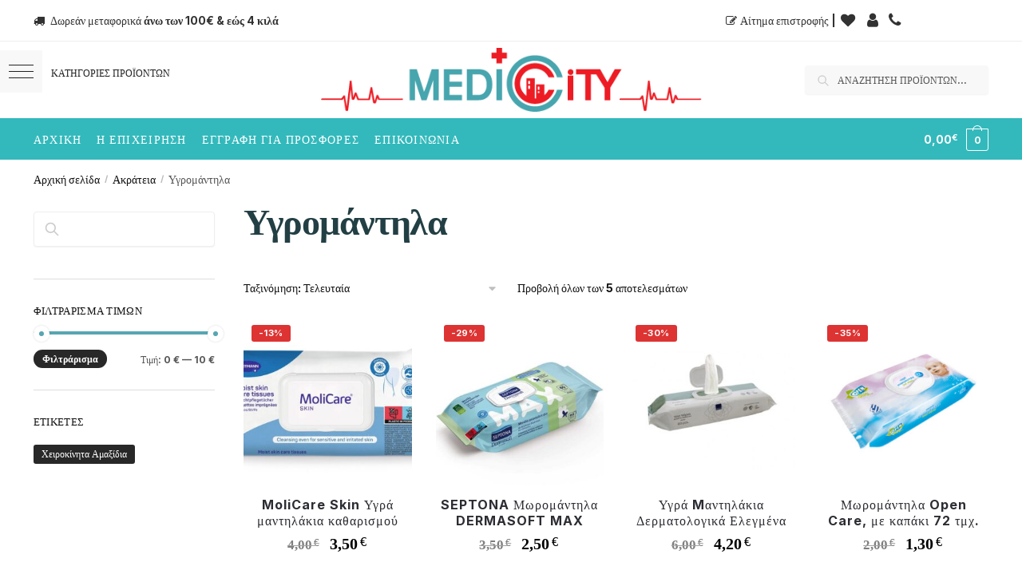

--- FILE ---
content_type: text/html; charset=UTF-8
request_url: https://www.medic-city.gr/product-category/%CE%B1%CE%BA%CF%81%CE%AC%CF%84%CE%B5%CE%B9%CE%B1/%CF%85%CE%B3%CF%81%CE%BF%CE%BC%CE%AC%CE%BD%CF%84%CE%B7%CE%BB%CE%B1/
body_size: 40436
content:
<!doctype html>
<html lang="el">
<head>
<meta charset="UTF-8">
<meta name="viewport" content="height=device-height, width=device-width, initial-scale=1">
<link rel="profile" href="https://gmpg.org/xfn/11">
<link rel="pingback" href="https://www.medic-city.gr/xmlrpc.php">

<meta name='robots' content='index, follow, max-image-preview:large, max-snippet:-1, max-video-preview:-1' />

	<!-- This site is optimized with the Yoast SEO plugin v21.6 - https://yoast.com/wordpress/plugins/seo/ -->
	<title>Υγρομάντηλα - Ακράτεια - Υγρομάντηλα - Ιατρικά Είδη - Medic City Βόλος</title>
	<meta name="description" content="Υγρομάντηλα - Ακράτεια - Υγρομάντηλα. Ακράτεια - Υγρομάντηλα, ιατρικά είδη Βόλος. Ορθοπεδικά είδη, ιατρικά αναλώσιμα. Medic City Βόλος." />
	<link rel="canonical" href="https://www.medic-city.gr/?product_cat=υγρομάντηλα" />
	<meta property="og:locale" content="el_GR" />
	<meta property="og:type" content="article" />
	<meta property="og:title" content="Υγρομάντηλα - Ακράτεια - Υγρομάντηλα - Ιατρικά Είδη - Medic City Βόλος" />
	<meta property="og:description" content="Υγρομάντηλα - Ακράτεια - Υγρομάντηλα. Ακράτεια - Υγρομάντηλα, ιατρικά είδη Βόλος. Ορθοπεδικά είδη, ιατρικά αναλώσιμα. Medic City Βόλος." />
	<meta property="og:url" content="https://www.medic-city.gr/?product_cat=υγρομάντηλα" />
	<meta property="og:site_name" content="Medic City Βόλος - Ιατρικά Ορθοπεδικά Είδη" />
	<meta name="twitter:card" content="summary_large_image" />
	<script type="application/ld+json" class="yoast-schema-graph">{"@context":"https://schema.org","@graph":[{"@type":"CollectionPage","@id":"https://www.medic-city.gr/?product_cat=%cf%85%ce%b3%cf%81%ce%bf%ce%bc%ce%ac%ce%bd%cf%84%ce%b7%ce%bb%ce%b1","url":"https://www.medic-city.gr/?product_cat=%cf%85%ce%b3%cf%81%ce%bf%ce%bc%ce%ac%ce%bd%cf%84%ce%b7%ce%bb%ce%b1","name":"Υγρομάντηλα - Ακράτεια - Υγρομάντηλα - Ιατρικά Είδη - Medic City Βόλος","isPartOf":{"@id":"https://www.medic-city.gr/#website"},"primaryImageOfPage":{"@id":"https://www.medic-city.gr/?product_cat=%cf%85%ce%b3%cf%81%ce%bf%ce%bc%ce%ac%ce%bd%cf%84%ce%b7%ce%bb%ce%b1#primaryimage"},"image":{"@id":"https://www.medic-city.gr/?product_cat=%cf%85%ce%b3%cf%81%ce%bf%ce%bc%ce%ac%ce%bd%cf%84%ce%b7%ce%bb%ce%b1#primaryimage"},"thumbnailUrl":"https://www.medic-city.gr/wp-content/uploads/2025/09/molicare_skin_50__9950750.jpg","description":"Υγρομάντηλα - Ακράτεια - Υγρομάντηλα. Ακράτεια - Υγρομάντηλα, ιατρικά είδη Βόλος. Ορθοπεδικά είδη, ιατρικά αναλώσιμα. Medic City Βόλος.","breadcrumb":{"@id":"https://www.medic-city.gr/?product_cat=%cf%85%ce%b3%cf%81%ce%bf%ce%bc%ce%ac%ce%bd%cf%84%ce%b7%ce%bb%ce%b1#breadcrumb"},"inLanguage":"el"},{"@type":"ImageObject","inLanguage":"el","@id":"https://www.medic-city.gr/?product_cat=%cf%85%ce%b3%cf%81%ce%bf%ce%bc%ce%ac%ce%bd%cf%84%ce%b7%ce%bb%ce%b1#primaryimage","url":"https://www.medic-city.gr/wp-content/uploads/2025/09/molicare_skin_50__9950750.jpg","contentUrl":"https://www.medic-city.gr/wp-content/uploads/2025/09/molicare_skin_50__9950750.jpg","width":1000,"height":610},{"@type":"BreadcrumbList","@id":"https://www.medic-city.gr/?product_cat=%cf%85%ce%b3%cf%81%ce%bf%ce%bc%ce%ac%ce%bd%cf%84%ce%b7%ce%bb%ce%b1#breadcrumb","itemListElement":[{"@type":"ListItem","position":1,"name":"Αρχική","item":"https://www.medic-city.gr/"},{"@type":"ListItem","position":2,"name":"Ακράτεια","item":"https://www.medic-city.gr/product-category/%ce%b1%ce%ba%cf%81%ce%ac%cf%84%ce%b5%ce%b9%ce%b1/"},{"@type":"ListItem","position":3,"name":"Υγρομάντηλα"}]},{"@type":"WebSite","@id":"https://www.medic-city.gr/#website","url":"https://www.medic-city.gr/","name":"Medic City Βόλος - Ιατρικά Ορθοπεδικά Είδη","description":"","potentialAction":[{"@type":"SearchAction","target":{"@type":"EntryPoint","urlTemplate":"https://www.medic-city.gr/?s={search_term_string}"},"query-input":"required name=search_term_string"}],"inLanguage":"el"}]}</script>
	<!-- / Yoast SEO plugin. -->


<link rel='dns-prefetch' href='//stats.wp.com' />
<link rel="alternate" type="application/rss+xml" title="Ροή RSS &raquo; Medic City Βόλος - Ιατρικά Ορθοπεδικά  Είδη" href="https://www.medic-city.gr/feed/" />
<link rel="alternate" type="application/rss+xml" title="Ροή Σχολίων &raquo; Medic City Βόλος - Ιατρικά Ορθοπεδικά  Είδη" href="https://www.medic-city.gr/comments/feed/" />
<link rel="alternate" type="application/rss+xml" title="Ροή για Medic City Βόλος - Ιατρικά Ορθοπεδικά  Είδη &raquo; Υγρομάντηλα Κατηγορία" href="https://www.medic-city.gr/product-category/%ce%b1%ce%ba%cf%81%ce%ac%cf%84%ce%b5%ce%b9%ce%b1/%cf%85%ce%b3%cf%81%ce%bf%ce%bc%ce%ac%ce%bd%cf%84%ce%b7%ce%bb%ce%b1/feed/" />
<script data-optimized="1" type="text/javascript">window._wpemojiSettings={"baseUrl":"https:\/\/s.w.org\/images\/core\/emoji\/15.0.3\/72x72\/","ext":".png","svgUrl":"https:\/\/s.w.org\/images\/core\/emoji\/15.0.3\/svg\/","svgExt":".svg","source":{"concatemoji":"https:\/\/www.medic-city.gr\/wp-includes\/js\/wp-emoji-release.min.js?ver=6.6.4"}};
/*! This file is auto-generated */
!function(i,n){var o,s,e;function c(e){try{var t={supportTests:e,timestamp:(new Date).valueOf()};sessionStorage.setItem(o,JSON.stringify(t))}catch(e){}}function p(e,t,n){e.clearRect(0,0,e.canvas.width,e.canvas.height),e.fillText(t,0,0);var t=new Uint32Array(e.getImageData(0,0,e.canvas.width,e.canvas.height).data),r=(e.clearRect(0,0,e.canvas.width,e.canvas.height),e.fillText(n,0,0),new Uint32Array(e.getImageData(0,0,e.canvas.width,e.canvas.height).data));return t.every(function(e,t){return e===r[t]})}function u(e,t,n){switch(t){case"flag":return n(e,"\ud83c\udff3\ufe0f\u200d\u26a7\ufe0f","\ud83c\udff3\ufe0f\u200b\u26a7\ufe0f")?!1:!n(e,"\ud83c\uddfa\ud83c\uddf3","\ud83c\uddfa\u200b\ud83c\uddf3")&&!n(e,"\ud83c\udff4\udb40\udc67\udb40\udc62\udb40\udc65\udb40\udc6e\udb40\udc67\udb40\udc7f","\ud83c\udff4\u200b\udb40\udc67\u200b\udb40\udc62\u200b\udb40\udc65\u200b\udb40\udc6e\u200b\udb40\udc67\u200b\udb40\udc7f");case"emoji":return!n(e,"\ud83d\udc26\u200d\u2b1b","\ud83d\udc26\u200b\u2b1b")}return!1}function f(e,t,n){var r="undefined"!=typeof WorkerGlobalScope&&self instanceof WorkerGlobalScope?new OffscreenCanvas(300,150):i.createElement("canvas"),a=r.getContext("2d",{willReadFrequently:!0}),o=(a.textBaseline="top",a.font="600 32px Arial",{});return e.forEach(function(e){o[e]=t(a,e,n)}),o}function t(e){var t=i.createElement("script");t.src=e,t.defer=!0,i.head.appendChild(t)}"undefined"!=typeof Promise&&(o="wpEmojiSettingsSupports",s=["flag","emoji"],n.supports={everything:!0,everythingExceptFlag:!0},e=new Promise(function(e){i.addEventListener("DOMContentLoaded",e,{once:!0})}),new Promise(function(t){var n=function(){try{var e=JSON.parse(sessionStorage.getItem(o));if("object"==typeof e&&"number"==typeof e.timestamp&&(new Date).valueOf()<e.timestamp+604800&&"object"==typeof e.supportTests)return e.supportTests}catch(e){}return null}();if(!n){if("undefined"!=typeof Worker&&"undefined"!=typeof OffscreenCanvas&&"undefined"!=typeof URL&&URL.createObjectURL&&"undefined"!=typeof Blob)try{var e="postMessage("+f.toString()+"("+[JSON.stringify(s),u.toString(),p.toString()].join(",")+"));",r=new Blob([e],{type:"text/javascript"}),a=new Worker(URL.createObjectURL(r),{name:"wpTestEmojiSupports"});return void(a.onmessage=function(e){c(n=e.data),a.terminate(),t(n)})}catch(e){}c(n=f(s,u,p))}t(n)}).then(function(e){for(var t in e)n.supports[t]=e[t],n.supports.everything=n.supports.everything&&n.supports[t],"flag"!==t&&(n.supports.everythingExceptFlag=n.supports.everythingExceptFlag&&n.supports[t]);n.supports.everythingExceptFlag=n.supports.everythingExceptFlag&&!n.supports.flag,n.DOMReady=!1,n.readyCallback=function(){n.DOMReady=!0}}).then(function(){return e}).then(function(){var e;n.supports.everything||(n.readyCallback(),(e=n.source||{}).concatemoji?t(e.concatemoji):e.wpemoji&&e.twemoji&&(t(e.twemoji),t(e.wpemoji)))}))}((window,document),window._wpemojiSettings)</script>
<link data-optimized="1" rel='stylesheet' id='font-awesome-css' href='https://www.medic-city.gr/wp-content/litespeed/css/2feede8e96b69d2dcec72559c4ae242d.css?ver=b58f4' type='text/css' media='all' />
<link data-optimized="1" rel='stylesheet' id='berocket_product_brand_style-css' href='https://www.medic-city.gr/wp-content/litespeed/css/203f25f69cbb38a48cc69c7b6bf4e7b6.css?ver=38896' type='text/css' media='all' />
<link data-optimized="1" rel='stylesheet' id='la-icon-maneger-style-css' href='https://www.medic-city.gr/wp-content/litespeed/css/8fa4a51ffbd9efe6e1c879f01fd62435.css?ver=80a00' type='text/css' media='all' />
<style id='wp-emoji-styles-inline-css' type='text/css'>img.wp-smiley,img.emoji{display:inline !important;border:none !important;box-shadow:none !important;height:1em !important;width:1em !important;margin:0 .07em !important;vertical-align:-.1em !important;background:0 0 !important;padding:0 !important}</style>
<link data-optimized="1" rel='stylesheet' id='wp-block-library-css' href='https://www.medic-city.gr/wp-content/litespeed/css/71875dd6e01870b3ffce9433832ad08a.css?ver=b73f8' type='text/css' media='all' />
<style id='classic-theme-styles-inline-css' type='text/css'>/*! This file is auto-generated */
.wp-block-button__link{color:#fff;background-color:#32373c;border-radius:9999px;box-shadow:none;text-decoration:none;padding:calc(.667em + 2px) calc(1.333em + 2px);font-size:1.125em}.wp-block-file__button{background:#32373c;color:#fff;text-decoration:none}</style>
<style id='global-styles-inline-css' type='text/css'>:root{--wp--preset--aspect-ratio--square:1;--wp--preset--aspect-ratio--4-3:4/3;--wp--preset--aspect-ratio--3-4:3/4;--wp--preset--aspect-ratio--3-2:3/2;--wp--preset--aspect-ratio--2-3:2/3;--wp--preset--aspect-ratio--16-9:16/9;--wp--preset--aspect-ratio--9-16:9/16;--wp--preset--color--black:#000;--wp--preset--color--cyan-bluish-gray:#abb8c3;--wp--preset--color--white:#fff;--wp--preset--color--pale-pink:#f78da7;--wp--preset--color--vivid-red:#cf2e2e;--wp--preset--color--luminous-vivid-orange:#ff6900;--wp--preset--color--luminous-vivid-amber:#fcb900;--wp--preset--color--light-green-cyan:#7bdcb5;--wp--preset--color--vivid-green-cyan:#00d084;--wp--preset--color--pale-cyan-blue:#8ed1fc;--wp--preset--color--vivid-cyan-blue:#0693e3;--wp--preset--color--vivid-purple:#9b51e0;--wp--preset--gradient--vivid-cyan-blue-to-vivid-purple:linear-gradient(135deg,rgba(6,147,227,1) 0%,#9b51e0 100%);--wp--preset--gradient--light-green-cyan-to-vivid-green-cyan:linear-gradient(135deg,#7adcb4 0%,#00d082 100%);--wp--preset--gradient--luminous-vivid-amber-to-luminous-vivid-orange:linear-gradient(135deg,rgba(252,185,0,1) 0%,rgba(255,105,0,1) 100%);--wp--preset--gradient--luminous-vivid-orange-to-vivid-red:linear-gradient(135deg,rgba(255,105,0,1) 0%,#cf2e2e 100%);--wp--preset--gradient--very-light-gray-to-cyan-bluish-gray:linear-gradient(135deg,#eee 0%,#a9b8c3 100%);--wp--preset--gradient--cool-to-warm-spectrum:linear-gradient(135deg,#4aeadc 0%,#9778d1 20%,#cf2aba 40%,#ee2c82 60%,#fb6962 80%,#fef84c 100%);--wp--preset--gradient--blush-light-purple:linear-gradient(135deg,#ffceec 0%,#9896f0 100%);--wp--preset--gradient--blush-bordeaux:linear-gradient(135deg,#fecda5 0%,#fe2d2d 50%,#6b003e 100%);--wp--preset--gradient--luminous-dusk:linear-gradient(135deg,#ffcb70 0%,#c751c0 50%,#4158d0 100%);--wp--preset--gradient--pale-ocean:linear-gradient(135deg,#fff5cb 0%,#b6e3d4 50%,#33a7b5 100%);--wp--preset--gradient--electric-grass:linear-gradient(135deg,#caf880 0%,#71ce7e 100%);--wp--preset--gradient--midnight:linear-gradient(135deg,#020381 0%,#2874fc 100%);--wp--preset--font-size--small:13px;--wp--preset--font-size--medium:20px;--wp--preset--font-size--large:36px;--wp--preset--font-size--x-large:42px;--wp--preset--spacing--20:.44rem;--wp--preset--spacing--30:.67rem;--wp--preset--spacing--40:1rem;--wp--preset--spacing--50:1.5rem;--wp--preset--spacing--60:2.25rem;--wp--preset--spacing--70:3.38rem;--wp--preset--spacing--80:5.06rem;--wp--preset--shadow--natural:6px 6px 9px rgba(0,0,0,.2);--wp--preset--shadow--deep:12px 12px 50px rgba(0,0,0,.4);--wp--preset--shadow--sharp:6px 6px 0px rgba(0,0,0,.2);--wp--preset--shadow--outlined:6px 6px 0px -3px rgba(255,255,255,1),6px 6px rgba(0,0,0,1);--wp--preset--shadow--crisp:6px 6px 0px rgba(0,0,0,1)}:where(.is-layout-flex){gap:.5em}:where(.is-layout-grid){gap:.5em}body .is-layout-flex{display:flex}.is-layout-flex{flex-wrap:wrap;align-items:center}.is-layout-flex>:is(*,div){margin:0}body .is-layout-grid{display:grid}.is-layout-grid>:is(*,div){margin:0}:where(.wp-block-columns.is-layout-flex){gap:2em}:where(.wp-block-columns.is-layout-grid){gap:2em}:where(.wp-block-post-template.is-layout-flex){gap:1.25em}:where(.wp-block-post-template.is-layout-grid){gap:1.25em}.has-black-color{color:var(--wp--preset--color--black) !important}.has-cyan-bluish-gray-color{color:var(--wp--preset--color--cyan-bluish-gray) !important}.has-white-color{color:var(--wp--preset--color--white) !important}.has-pale-pink-color{color:var(--wp--preset--color--pale-pink) !important}.has-vivid-red-color{color:var(--wp--preset--color--vivid-red) !important}.has-luminous-vivid-orange-color{color:var(--wp--preset--color--luminous-vivid-orange) !important}.has-luminous-vivid-amber-color{color:var(--wp--preset--color--luminous-vivid-amber) !important}.has-light-green-cyan-color{color:var(--wp--preset--color--light-green-cyan) !important}.has-vivid-green-cyan-color{color:var(--wp--preset--color--vivid-green-cyan) !important}.has-pale-cyan-blue-color{color:var(--wp--preset--color--pale-cyan-blue) !important}.has-vivid-cyan-blue-color{color:var(--wp--preset--color--vivid-cyan-blue) !important}.has-vivid-purple-color{color:var(--wp--preset--color--vivid-purple) !important}.has-black-background-color{background-color:var(--wp--preset--color--black) !important}.has-cyan-bluish-gray-background-color{background-color:var(--wp--preset--color--cyan-bluish-gray) !important}.has-white-background-color{background-color:var(--wp--preset--color--white) !important}.has-pale-pink-background-color{background-color:var(--wp--preset--color--pale-pink) !important}.has-vivid-red-background-color{background-color:var(--wp--preset--color--vivid-red) !important}.has-luminous-vivid-orange-background-color{background-color:var(--wp--preset--color--luminous-vivid-orange) !important}.has-luminous-vivid-amber-background-color{background-color:var(--wp--preset--color--luminous-vivid-amber) !important}.has-light-green-cyan-background-color{background-color:var(--wp--preset--color--light-green-cyan) !important}.has-vivid-green-cyan-background-color{background-color:var(--wp--preset--color--vivid-green-cyan) !important}.has-pale-cyan-blue-background-color{background-color:var(--wp--preset--color--pale-cyan-blue) !important}.has-vivid-cyan-blue-background-color{background-color:var(--wp--preset--color--vivid-cyan-blue) !important}.has-vivid-purple-background-color{background-color:var(--wp--preset--color--vivid-purple) !important}.has-black-border-color{border-color:var(--wp--preset--color--black) !important}.has-cyan-bluish-gray-border-color{border-color:var(--wp--preset--color--cyan-bluish-gray) !important}.has-white-border-color{border-color:var(--wp--preset--color--white) !important}.has-pale-pink-border-color{border-color:var(--wp--preset--color--pale-pink) !important}.has-vivid-red-border-color{border-color:var(--wp--preset--color--vivid-red) !important}.has-luminous-vivid-orange-border-color{border-color:var(--wp--preset--color--luminous-vivid-orange) !important}.has-luminous-vivid-amber-border-color{border-color:var(--wp--preset--color--luminous-vivid-amber) !important}.has-light-green-cyan-border-color{border-color:var(--wp--preset--color--light-green-cyan) !important}.has-vivid-green-cyan-border-color{border-color:var(--wp--preset--color--vivid-green-cyan) !important}.has-pale-cyan-blue-border-color{border-color:var(--wp--preset--color--pale-cyan-blue) !important}.has-vivid-cyan-blue-border-color{border-color:var(--wp--preset--color--vivid-cyan-blue) !important}.has-vivid-purple-border-color{border-color:var(--wp--preset--color--vivid-purple) !important}.has-vivid-cyan-blue-to-vivid-purple-gradient-background{background:var(--wp--preset--gradient--vivid-cyan-blue-to-vivid-purple) !important}.has-light-green-cyan-to-vivid-green-cyan-gradient-background{background:var(--wp--preset--gradient--light-green-cyan-to-vivid-green-cyan) !important}.has-luminous-vivid-amber-to-luminous-vivid-orange-gradient-background{background:var(--wp--preset--gradient--luminous-vivid-amber-to-luminous-vivid-orange) !important}.has-luminous-vivid-orange-to-vivid-red-gradient-background{background:var(--wp--preset--gradient--luminous-vivid-orange-to-vivid-red) !important}.has-very-light-gray-to-cyan-bluish-gray-gradient-background{background:var(--wp--preset--gradient--very-light-gray-to-cyan-bluish-gray) !important}.has-cool-to-warm-spectrum-gradient-background{background:var(--wp--preset--gradient--cool-to-warm-spectrum) !important}.has-blush-light-purple-gradient-background{background:var(--wp--preset--gradient--blush-light-purple) !important}.has-blush-bordeaux-gradient-background{background:var(--wp--preset--gradient--blush-bordeaux) !important}.has-luminous-dusk-gradient-background{background:var(--wp--preset--gradient--luminous-dusk) !important}.has-pale-ocean-gradient-background{background:var(--wp--preset--gradient--pale-ocean) !important}.has-electric-grass-gradient-background{background:var(--wp--preset--gradient--electric-grass) !important}.has-midnight-gradient-background{background:var(--wp--preset--gradient--midnight) !important}.has-small-font-size{font-size:var(--wp--preset--font-size--small) !important}.has-medium-font-size{font-size:var(--wp--preset--font-size--medium) !important}.has-large-font-size{font-size:var(--wp--preset--font-size--large) !important}.has-x-large-font-size{font-size:var(--wp--preset--font-size--x-large) !important}:where(.wp-block-post-template.is-layout-flex){gap:1.25em}:where(.wp-block-post-template.is-layout-grid){gap:1.25em}:where(.wp-block-columns.is-layout-flex){gap:2em}:where(.wp-block-columns.is-layout-grid){gap:2em}:root :where(.wp-block-pullquote){font-size:1.5em;line-height:1.6}</style>
<link data-optimized="1" rel='stylesheet' id='commercekit-wishlist-css-css' href='https://www.medic-city.gr/wp-content/litespeed/css/8efb1038c879a46e25f49b1fd3826733.css?ver=03cde' type='text/css' media='all' />
<link data-optimized="1" rel='stylesheet' id='commercekit-ajax-search-css-css' href='https://www.medic-city.gr/wp-content/litespeed/css/26dce66eb25d03b71fa65709c379c456.css?ver=7863d' type='text/css' media='all' />
<link data-optimized="1" rel='stylesheet' id='contact-form-7-css' href='https://www.medic-city.gr/wp-content/litespeed/css/fb58e0177a7c5249fddd7f962e08e2e1.css?ver=08dbf' type='text/css' media='all' />
<link data-optimized="1" rel='stylesheet' id='sf_styles-css' href='https://www.medic-city.gr/wp-content/litespeed/css/ddcf4677f448ed5ea3429df3d352d458.css?ver=73684' type='text/css' media='all' />
<style id='woocommerce-inline-inline-css' type='text/css'>.woocommerce form .form-row .required{visibility:visible}</style>
<link data-optimized="1" rel='stylesheet' id='trp-floater-language-switcher-style-css' href='https://www.medic-city.gr/wp-content/litespeed/css/abc8fa6d93180617641430b48401332b.css?ver=02490' type='text/css' media='all' />
<link data-optimized="1" rel='stylesheet' id='trp-language-switcher-style-css' href='https://www.medic-city.gr/wp-content/litespeed/css/8977e19cb7a0f4789d2e65164afd594e.css?ver=845ee' type='text/css' media='all' />
<link data-optimized="1" rel='stylesheet' id='grw-public-main-css-css' href='https://www.medic-city.gr/wp-content/litespeed/css/f1193b5855d0c4009db2162689129bd8.css?ver=9f5d7' type='text/css' media='all' />
<link data-optimized="1" rel='stylesheet' id='shoptimizer-main-min-css' href='https://www.medic-city.gr/wp-content/litespeed/css/7e4581adbd34c8dafdb9eea138b5961b.css?ver=6a7e8' type='text/css' media='all' />
<link data-optimized="1" rel='stylesheet' id='shoptimizer-blog-min-css' href='https://www.medic-city.gr/wp-content/litespeed/css/f4fa0f7f08b944d5feb19f7cf289d15f.css?ver=3517a' type='text/css' media='all' />
<link data-optimized="1" rel='stylesheet' id='shoptimizer-modal-min-css' href='https://www.medic-city.gr/wp-content/litespeed/css/52d7cccdea1f3fcd404d96bf00ad098b.css?ver=3306e' type='text/css' media='all' />
<link data-optimized="1" rel='stylesheet' id='shoptimizer-style-css' href='https://www.medic-city.gr/wp-content/litespeed/css/a1547d2e898601f83dddf3b5156bcdb5.css?ver=4cf2e' type='text/css' media='all' />
<link data-optimized="1" rel='stylesheet' id='shoptimizer-blocks-min-css' href='https://www.medic-city.gr/wp-content/litespeed/css/a4d0630395b75bbc1a4c0dca516bd252.css?ver=b18cc' type='text/css' media='all' />
<link data-optimized="1" rel='stylesheet' id='shoptimizer-woocommerce-min-css' href='https://www.medic-city.gr/wp-content/litespeed/css/aa5965b13c179f24084f279957475786.css?ver=dfa6d' type='text/css' media='all' />
<script type="text/javascript" src="https://www.medic-city.gr/wp-includes/js/jquery/jquery.min.js?ver=3.7.1" id="jquery-core-js"></script>
<script data-optimized="1" type="text/javascript" src="https://www.medic-city.gr/wp-content/litespeed/js/8ad8944bf36cb1b44f917605b756907f.js?ver=5dc6b" id="jquery-migrate-js"></script>
<script data-optimized="1" type="text/javascript" src="https://www.medic-city.gr/wp-content/litespeed/js/79bfe44a80aa51b831a906a08036364e.js?ver=b78b7" id="wp-hooks-js"></script>
<script type="text/javascript" src="https://stats.wp.com/w.js?ver=202605" id="woo-tracks-js"></script>
<script data-optimized="1" type="text/javascript" src="https://www.medic-city.gr/wp-content/litespeed/js/52b9fe1d6f4a21344b0572a392b5422f.js?ver=80dfe" id="la-icon-manager-md5-js"></script>
<script data-optimized="1" type="text/javascript" src="https://www.medic-city.gr/wp-content/litespeed/js/817760b494ad0f9bf496c5234f7d40c7.js?ver=3291b" id="la-icon-manager-util-js"></script>
<script data-optimized="1" type="text/javascript" id="sf_main-js-extra">var SF_Opts={"wp_menu_id":"50","social":{"facebook":"https:\/\/m.facebook.com\/Medic.City.Greece"},"search":"yes","blur":"no","fade":"yes","test_mode":"no","hide_def":"no","mob_nav":"no","dynamic":"no","parent_ignore":"yes","sidebar_style":"side","sidebar_behaviour":"slide","alt_menu":"","sidebar_pos":"left","width_panel_1":"365","width_panel_2":"250","width_panel_3":"250","width_panel_4":"200","base_color":"#fff","opening_type":"click","sub_type":"flyout","video_bg":"","video_mob":"no","video_preload":"no","sub_mob_type":"dropdown","sub_opening_type":"hover","label":"metro","label_top":"30px","label_size":"53","label_vis":"yes","item_padding":"15","bg":"","path":"https:\/\/www.medic-city.gr\/wp-content\/plugins\/superfly-menu\/img\/","menu":"{\"50\":{\"term_id\":50,\"name\":\"\u039a\u03b1\u03c4\u03b7\u03b3\u03bf\u03c1\u03af\u03b5\u03c2\",\"loc\":{\"pages\":{\"2\":1,\"9\":1,\"10\":1,\"11\":1,\"12\":1,\"126\":1,\"1002\":1,\"1003\":1,\"1004\":1,\"1078\":1,\"1132\":1,\"7067\":1},\"cposts\":{\"e-landing-page\":1,\"elementor_library\":1,\"product\":1},\"cats\":{\"1\":1,\"16\":1,\"17\":1},\"taxes\":{},\"langs\":{},\"wp_pages\":{\"front\":1,\"home\":1,\"archive\":1,\"single\":1,\"forbidden\":1,\"search\":1},\"ids\":[\"\"]},\"isDef\":true}}","togglers":"#fulls","subMenuSupport":"yes","subMenuSelector":"sub-menu, children","eventsInterval":"51","activeClassSelector":"current-menu-item","allowedTags":"DIV, NAV, UL, OL, LI, A, P, H1, H2, H3, H4, SPAN","menuData":{"7097":"img=https%3A%2F%2Fwww.medic-city.gr%2Fwp-content%2Fuploads%2F2022%2F11%2F%CE%91%CE%9D%CE%91%CE%A0%CE%97%CE%A1%CE%99%CE%9A%CE%91-%CE%91%CE%9C%CE%91%CE%9E%CE%99%CE%94%CE%99%CE%91-1.jpg&icon_manager_search=&la_icon_manager_menu-item-7097_custom=&icon=&icon_color=&sline=&chapter=&content=&bg=&width=","7098":"img=https%3A%2F%2Fwww.medic-city.gr%2Fwp-content%2Fuploads%2F2022%2F11%2FAfiScooter_c_main_1.jpg&icon_manager_search=&la_icon_manager_menu-item-7098_custom=&icon=&icon_color=&sline=&chapter=&content=&bg=&width=","7094":"img=https%3A%2F%2Fwww.medic-city.gr%2Fwp-content%2Fuploads%2F2023%2F06%2F0810805.jpg&icon_manager_search=&la_icon_manager_menu-item-7094_custom=&icon=&icon_color=&sline=&chapter=&content=&bg=&width=","7095":"img=https%3A%2F%2Fwww.medic-city.gr%2Fwp-content%2Fuploads%2F2022%2F11%2Fanaphriko-amaxidio-paidiko-ac-58-1000x1000-1.jpg&icon_manager_search=&la_icon_manager_menu-item-7095_custom=&icon=&icon_color=&sline=&chapter=&content=&bg=&width=","7096":"img=https%3A%2F%2Fwww.medic-city.gr%2Fwp-content%2Fuploads%2F2022%2F11%2F09-2-165-1.jpg&icon_manager_search=&la_icon_manager_menu-item-7096_custom=&icon=&icon_color=&sline=&chapter=&content=&bg=&width=","15124":"img=https%3A%2F%2Fwww.medic-city.gr%2Fwp-content%2Fuploads%2F2025%2F09%2Fmobiak-rampa-anadiploumeni-antiolisthitiki-anapirikou-amaxidiou-valitsa-mikos-152cm-0805403-enlarge.jpg&icon_manager_search=&la_icon_manager_menu-item-15124_custom=&icon=&icon_color=&sline=&chapter=&content=&bg=&width=","13079":"img=https%3A%2F%2Fwww.medic-city.gr%2Fwp-content%2Fuploads%2F2023%2F11%2F%CE%BC%CE%B1%CE%BE%CE%B9%CE%BB%CE%AC%CF%81%CE%B9-%CE%BA%CE%B1%CE%B8%CE%AF%CF%83%CE%BC%CE%B1%CF%84%CE%BF%CF%82-pressure-control-10-2-066-1.jpg&icon_manager_search=&la_icon_manager_menu-item-13079_custom=&icon=&icon_color=&sline=&chapter=&content=&bg=&width=","7099":"img=https%3A%2F%2Fwww.medic-city.gr%2Fwp-content%2Fuploads%2F2022%2F11%2Fimage_2_421615.jpg&icon_manager_search=&la_icon_manager_menu-item-7099_custom=&icon=&icon_color=&sline=&chapter=&content=&bg=&width=","12255":"img=&icon_manager_search=&la_icon_manager_menu-item-12255_custom=&icon=&icon_color=&sline=&chapter=&content=&bg=&width=","7292":"img=https%3A%2F%2Fwww.medic-city.gr%2Fwp-content%2Fuploads%2F2022%2F11%2FBED.jpg&icon_manager_search=&la_icon_manager_menu-item-7292_custom=&icon=&icon_color=&sline=&chapter=&content=&bg=&width=","7291":"img=https%3A%2F%2Fwww.medic-city.gr%2Fwp-content%2Fuploads%2F2023%2F01%2F%CE%94%CE%99%CE%91%CE%93%CE%9D%CE%A9%CE%A3%CE%A4%CE%99%CE%9A%CE%91.jpeg&icon_manager_search=&la_icon_manager_menu-item-7291_custom=&icon=&icon_color=&sline=&chapter=&content=&bg=&width=","7289":"img=https%3A%2F%2Fwww.medic-city.gr%2Fwp-content%2Fuploads%2F2022%2F11%2Fac100_antlia_me_aerostroma.jpg&icon_manager_search=&la_icon_manager_menu-item-7289_custom=&icon=&icon_color=&sline=&chapter=&content=&bg=&width=","11036":"img=https%3A%2F%2Fwww.medic-city.gr%2Fwp-content%2Fuploads%2F2023%2F09%2F%CE%B9%CF%80%CE%B9%CF%80%CE%B9%CE%BF.jpg&icon_manager_search=&la_icon_manager_menu-item-11036_custom=&icon=&icon_color=&sline=&chapter=&content=&bg=&width=","7290":"img=https%3A%2F%2Fwww.medic-city.gr%2Fwp-content%2Fuploads%2F2022%2F11%2F0806572.jpg&icon_manager_search=&la_icon_manager_menu-item-7290_custom=&icon=&icon_color=&sline=&chapter=&content=&bg=&width=","13568":"img=https%3A%2F%2Fwww.medic-city.gr%2Fwp-content%2Fuploads%2F2024%2F03%2Flaboratoryconsumablessingleuse_1-280x280-1.jpg&icon_manager_search=&la_icon_manager_menu-item-13568_custom=&icon=&icon_color=&sline=&chapter=&content=&bg=&width=","13259":"img=https%3A%2F%2Fwww.medic-city.gr%2Fwp-content%2Fuploads%2F2023%2F11%2F20140327134037208901791571800x600_1-280x280-1.jpg&icon_manager_search=&la_icon_manager_menu-item-13259_custom=&icon=&icon_color=&sline=&chapter=&content=&bg=&width=","7324":"img=https%3A%2F%2Fwww.medic-city.gr%2Fwp-content%2Fuploads%2F2022%2F11%2F20210531152339_bd_vacutainer_plus_solinaria_aimolipsias_10ml_100tmch_367714.jpg&icon_manager_search=&la_icon_manager_menu-item-7324_custom=&icon=&icon_color=&sline=&chapter=&content=&bg=&width=","7321":"img=https%3A%2F%2Fwww.medic-city.gr%2Fwp-content%2Fuploads%2F2022%2F11%2F20170919170055_nipro_syriga_me_velona_2_5ml_23g_100tmch.jpg&icon_manager_search=&la_icon_manager_menu-item-7321_custom=&icon=&icon_color=&sline=&chapter=&content=&bg=&width=","7322":"img=https%3A%2F%2Fwww.medic-city.gr%2Fwp-content%2Fuploads%2F2022%2F11%2FLATEX_GLOVES_WHITE.jpg&icon_manager_search=&la_icon_manager_menu-item-7322_custom=&icon=&icon_color=&sline=&chapter=&content=&bg=&width=","7323":"img=https%3A%2F%2Fwww.medic-city.gr%2Fwp-content%2Fuploads%2F2022%2F11%2Fanalosima.jpg&icon_manager_search=&la_icon_manager_menu-item-7323_custom=&icon=&icon_color=&sline=&chapter=&content=&bg=&width=","7491":"img=https%3A%2F%2Fwww.medic-city.gr%2Fwp-content%2Fuploads%2F2022%2F11%2Fd.jpg&icon_manager_search=&la_icon_manager_menu-item-7491_custom=&icon=&icon_color=&sline=&chapter=&content=&bg=&width=","7492":"img=https%3A%2F%2Fwww.medic-city.gr%2Fwp-content%2Fuploads%2F2022%2F11%2Fresmed-airfit-f30-minimal-full-face-cpap-mask-web1.jpg&icon_manager_search=&la_icon_manager_menu-item-7492_custom=&icon=&icon_color=&sline=&chapter=&content=&bg=&width=","7495":"img=https%3A%2F%2Fwww.medic-city.gr%2Fwp-content%2Fuploads%2F2023%2F01%2F%CE%A3%CE%A5%CE%9C%CE%A0%CE%97%CE%9A%CE%9D%CE%A9%CE%A4%CE%95%CE%A3-%CE%9F%CE%9E%CE%A5%CE%93%CE%9F%CE%9D%CE%9F%CE%A5.jpg&icon_manager_search=&la_icon_manager_menu-item-7495_custom=&icon=&icon_color=&sline=&chapter=&content=&bg=&width=","7496":"img=https%3A%2F%2Fwww.medic-city.gr%2Fwp-content%2Fuploads%2F2023%2F01%2F%CE%A3%CE%A5%CE%A3%CE%9A%CE%95%CE%A5%CE%95%CE%A3-%CE%91%CE%9D%CE%91%CE%A1%CE%A1%CE%9F%CE%A6%CE%97%CE%A3%CE%97%CE%A3.jpg&icon_manager_search=&la_icon_manager_menu-item-7496_custom=&icon=&icon_color=&sline=&chapter=&content=&bg=&width=","7497":"img=https%3A%2F%2Fwww.medic-city.gr%2Fwp-content%2Fuploads%2F2022%2F11%2Fdiagnostikh-syskeyh-apnoias-bmc-sleep-care-2000x2000h.jpg&icon_manager_search=&la_icon_manager_menu-item-7497_custom=&icon=&icon_color=&sline=&chapter=&content=&bg=&width=","7493":"img=https%3A%2F%2Fwww.medic-city.gr%2Fwp-content%2Fuploads%2F2022%2F11%2Fphilips-respironics-sidestream-nebulizer-set-for-adults.jpg&icon_manager_search=&la_icon_manager_menu-item-7493_custom=&icon=&icon_color=&sline=&chapter=&content=&bg=&width=","7494":"img=https%3A%2F%2Fwww.medic-city.gr%2Fwp-content%2Fuploads%2F2022%2F11%2Fjzk-302-pulse-oximeter-oled-display.jpg&icon_manager_search=&la_icon_manager_menu-item-7494_custom=&icon=&icon_color=&sline=&chapter=&content=&bg=&width=","11037":"img=https%3A%2F%2Fwww.medic-city.gr%2Fwp-content%2Fuploads%2F2023%2F01%2F%CE%A7%CF%89%CF%81%CE%AF%CF%82-%CF%84%CE%AF%CF%84%CE%BB%CE%BF-10.png&icon_manager_search=&la_icon_manager_menu-item-11037_custom=&icon=&icon_color=&sline=&chapter=&content=&bg=&width=","7622":"img=https%3A%2F%2Fwww.medic-city.gr%2Fwp-content%2Fuploads%2F2023%2F01%2F%CE%93%CF%85%CE%BD%CE%B1%CE%B9%CE%BA%CE%BF%CE%BB%CE%BF%CE%B3%CE%B9%CE%BA%CE%AC-%CE%B1%CE%BD%CE%B1%CE%BB%CF%8E%CF%83%CE%B9%CE%BC%CE%B1-300x267-1.png&icon_manager_search=&la_icon_manager_menu-item-7622_custom=&icon=&icon_color=&sline=&chapter=&content=&bg=&width=","7624":"img=https%3A%2F%2Fwww.medic-city.gr%2Fwp-content%2Fuploads%2F2023%2F01%2F%CE%B1%CF%81%CF%87%CE%B5%CE%AF%CE%BF-%CE%BB%CE%AE%CF%88%CE%B7%CF%82.jpg&icon_manager_search=&la_icon_manager_menu-item-7624_custom=&icon=&icon_color=&sline=&chapter=&content=&bg=&width=","7626":"img=https%3A%2F%2Fwww.medic-city.gr%2Fwp-content%2Fuploads%2F2023%2F01%2F%CE%A7%CF%89%CF%81%CE%AF%CF%82-%CF%84%CE%AF%CF%84%CE%BB%CE%BF-2.png&icon_manager_search=&la_icon_manager_menu-item-7626_custom=&icon=&icon_color=&sline=&chapter=&content=&bg=&width=","7627":"img=https%3A%2F%2Fwww.medic-city.gr%2Fwp-content%2Fuploads%2F2023%2F01%2F%CE%A7%CF%89%CF%81%CE%AF%CF%82-%CF%84%CE%AF%CF%84%CE%BB%CE%BF-3.png&icon_manager_search=&la_icon_manager_menu-item-7627_custom=&icon=&icon_color=&sline=&chapter=&content=&bg=&width=","7625":"img=https%3A%2F%2Fwww.medic-city.gr%2Fwp-content%2Fuploads%2F2023%2F01%2F%CE%A7%CF%89%CF%81%CE%AF%CF%82-%CF%84%CE%AF%CF%84%CE%BB%CE%BF-4.png&icon_manager_search=&la_icon_manager_menu-item-7625_custom=&icon=&icon_color=&sline=&chapter=&content=&bg=&width=","7620":"img=https%3A%2F%2Fwww.medic-city.gr%2Fwp-content%2Fuploads%2F2023%2F01%2F%CE%A7%CF%89%CF%81%CE%AF%CF%82-%CF%84%CE%AF%CF%84%CE%BB%CE%BF-5.png&icon_manager_search=&la_icon_manager_menu-item-7620_custom=&icon=&icon_color=&sline=&chapter=&content=&bg=&width=","7621":"img=https%3A%2F%2Fwww.medic-city.gr%2Fwp-content%2Fuploads%2F2023%2F01%2F288.jpg&icon_manager_search=&la_icon_manager_menu-item-7621_custom=&icon=&icon_color=&sline=&chapter=&content=&bg=&width=","7623":"img=https%3A%2F%2Fwww.medic-city.gr%2Fwp-content%2Fuploads%2F2023%2F01%2Ff7244-2.webp&icon_manager_search=&la_icon_manager_menu-item-7623_custom=&icon=&icon_color=&sline=&chapter=&content=&bg=&width=","7629":"img=https%3A%2F%2Fwww.medic-city.gr%2Fwp-content%2Fuploads%2F2023%2F01%2F%CE%A7%CF%89%CF%81%CE%AF%CF%82-%CF%84%CE%AF%CF%84%CE%BB%CE%BF-6.png&icon_manager_search=&la_icon_manager_menu-item-7629_custom=&icon=&icon_color=&sline=&chapter=&content=&bg=&width=","7630":"img=https%3A%2F%2Fwww.medic-city.gr%2Fwp-content%2Fuploads%2F2023%2F01%2Fpana-vrakaki-akrateias-abena-abri-flex-m1.jpg&icon_manager_search=&la_icon_manager_menu-item-7630_custom=&icon=&icon_color=&sline=&chapter=&content=&bg=&width=","7631":"img=https%3A%2F%2Fwww.medic-city.gr%2Fwp-content%2Fuploads%2F2023%2F01%2F20200320132238_abena_abri_form_super_l2_22tmch.webp&icon_manager_search=&la_icon_manager_menu-item-7631_custom=&icon=&icon_color=&sline=&chapter=&content=&bg=&width=","7632":"img=https%3A%2F%2Fwww.medic-city.gr%2Fwp-content%2Fuploads%2F2023%2F01%2Fservietes-akratias-gynaikes-abena-abri-san-premium-no4-maxi.jpg&icon_manager_search=&la_icon_manager_menu-item-7632_custom=&icon=&icon_color=&sline=&chapter=&content=&bg=&width=","7633":"img=https%3A%2F%2Fwww.medic-city.gr%2Fwp-content%2Fuploads%2F2023%2F01%2F437375-scaled-1.jpg&icon_manager_search=&la_icon_manager_menu-item-7633_custom=&icon=&icon_color=&sline=&chapter=&content=&bg=&width=","7634":"img=https%3A%2F%2Fwww.medic-city.gr%2Fwp-content%2Fuploads%2F2023%2F01%2Fcliniva-bed-underpads-60x90cm-15-pcs.jpg&icon_manager_search=&la_icon_manager_menu-item-7634_custom=&icon=&icon_color=&sline=&chapter=&content=&bg=&width=","7635":"img=https%3A%2F%2Fwww.medic-city.gr%2Fwp-content%2Fuploads%2F2023%2F01%2Fgetimage.png&icon_manager_search=&la_icon_manager_menu-item-7635_custom=&icon=&icon_color=&sline=&chapter=&content=&bg=&width=","14245":"img=https%3A%2F%2Fwww.medic-city.gr%2Fwp-content%2Fuploads%2F2025%2F01%2F%CE%BF%CE%B7%CE%BF%CE%BE%CE%B8%CE%BF-e1736875000551.jpg&icon_manager_search=&la_icon_manager_menu-item-14245_custom=&icon=&icon_color=&sline=&chapter=&content=&bg=&width=","14740":"img=https%3A%2F%2Fwww.medic-city.gr%2Fwp-content%2Fuploads%2F2025%2F04%2Fxlarge_20230215095025_1e8078d4.jpeg&icon_manager_search=&la_icon_manager_menu-item-14740_custom=&icon=&icon_color=&sline=&chapter=&content=&bg=&width=","14292":"img=https%3A%2F%2Fwww.medic-city.gr%2Fwp-content%2Fuploads%2F2025%2F01%2F%CE%BE%CE%B7%CE%BA%CE%B8%CE%B7%CE%BA.png&icon_manager_search=&la_icon_manager_menu-item-14292_custom=&icon=&icon_color=&sline=&chapter=&content=&bg=&width=","14317":"img=&icon_manager_search=&la_icon_manager_menu-item-14317_custom=&icon=&icon_color=&sline=&chapter=&content=&bg=&width=","14755":"img=https%3A%2F%2Fwww.medic-city.gr%2Fwp-content%2Fuploads%2F2025%2F04%2Fghgjj.jpg&icon_manager_search=&la_icon_manager_menu-item-14755_custom=&icon=&icon_color=&sline=&chapter=&content=&bg=&width=","7950":"img=https%3A%2F%2Fwww.medic-city.gr%2Fwp-content%2Fuploads%2F2023%2F03%2F%CE%A7%CF%89%CF%81%CE%AF%CF%82-%CF%84%CE%AF%CF%84%CE%BB%CE%BF-2.png&icon_manager_search=&la_icon_manager_menu-item-7950_custom=&icon=&icon_color=&sline=&chapter=&content=&bg=&width=","7951":"img=https%3A%2F%2Fwww.medic-city.gr%2Fwp-content%2Fuploads%2F2023%2F03%2F%CE%A7%CF%89%CF%81%CE%AF%CF%82-%CF%84%CE%AF%CF%84%CE%BB%CE%BF6.png&icon_manager_search=&la_icon_manager_menu-item-7951_custom=&icon=&icon_color=&sline=&chapter=&content=&bg=&width=","7948":"img=https%3A%2F%2Fwww.medic-city.gr%2Fwp-content%2Fuploads%2F2023%2F03%2F%CE%A7%CF%89%CF%81%CE%AF%CF%82-%CF%84%CE%AF%CF%84%CE%BB%CE%BF-1.png&icon_manager_search=&la_icon_manager_menu-item-7948_custom=&icon=&icon_color=&sline=&chapter=&content=&bg=&width=","7947":"img=https%3A%2F%2Fwww.medic-city.gr%2Fwp-content%2Fuploads%2F2023%2F03%2F%CE%A7%CF%89%CF%81%CE%AF%CF%82-%CF%84%CE%AF%CF%84%CE%BB%CE%BF1.png&icon_manager_search=&la_icon_manager_menu-item-7947_custom=&icon=&icon_color=&sline=&chapter=&content=&bg=&width=","7949":"img=https%3A%2F%2Fwww.medic-city.gr%2Fwp-content%2Fuploads%2F2023%2F03%2F%CE%A7%CF%89%CF%81%CE%AF%CF%82-%CF%84%CE%AF%CF%84%CE%BB%CE%BF3.png&icon_manager_search=&la_icon_manager_menu-item-7949_custom=&icon=&icon_color=&sline=&chapter=&content=&bg=&width=","11532":"img=https%3A%2F%2Fwww.medic-city.gr%2Fwp-content%2Fuploads%2F2023%2F03%2F5655.png&icon_manager_search=&la_icon_manager_menu-item-11532_custom=&icon=&icon_color=&sline=&chapter=&content=&bg=&width=","9130":"img=https%3A%2F%2Fwww.medic-city.gr%2Fwp-content%2Fuploads%2F2023%2F03%2F%CE%A7%CF%89%CF%81%CE%AF%CF%82-%CF%84%CE%AF%CF%84%CE%BB%CE%BF5.png&icon_manager_search=&la_icon_manager_menu-item-9130_custom=&icon=&icon_color=&sline=&chapter=&content=&bg=&width=","7952":"img=https%3A%2F%2Fwww.medic-city.gr%2Fwp-content%2Fuploads%2F2023%2F03%2F%CE%A7%CF%89%CF%81%CE%AF%CF%82-%CF%84%CE%AF%CF%84%CE%BB%CE%BF4.png&icon_manager_search=&la_icon_manager_menu-item-7952_custom=&icon=&icon_color=&sline=&chapter=&content=&bg=&width=","10695":"img=https%3A%2F%2Fwww.medic-city.gr%2Fwp-content%2Fuploads%2F2023%2F03%2F%CE%A7%CF%89%CF%81%CE%AF%CF%82-%CF%84%CE%AF%CF%84%CE%BB%CE%BF7.png&icon_manager_search=&la_icon_manager_menu-item-10695_custom=&icon=&icon_color=&sline=&chapter=&content=&bg=&width=","12818":"img=https%3A%2F%2Fwww.medic-city.gr%2Fwp-content%2Fuploads%2F2023%2F10%2F%CE%93%CE%94%CE%A6.jpg&icon_manager_search=&la_icon_manager_menu-item-12818_custom=&icon=&icon_color=&sline=&chapter=&content=&bg=&width=","12819":"img=https%3A%2F%2Fwww.medic-city.gr%2Fwp-content%2Fuploads%2F2023%2F10%2F%CF%86%CE%B3%CF%86.jpg&icon_manager_search=&la_icon_manager_menu-item-12819_custom=&icon=&icon_color=&sline=&chapter=&content=&bg=&width=","12881":"img=https%3A%2F%2Fwww.medic-city.gr%2Fwp-content%2Fuploads%2F2023%2F10%2Felite_eb00.003-280x280-1.jpg&icon_manager_search=&la_icon_manager_menu-item-12881_custom=&icon=&icon_color=&sline=&chapter=&content=&bg=&width=","12843":"img=https%3A%2F%2Fwww.medic-city.gr%2Fwp-content%2Fuploads%2F2023%2F10%2Fprotes_voitheies-e1697875090542.jpg&icon_manager_search=&la_icon_manager_menu-item-12843_custom=&icon=&icon_color=&sline=&chapter=&content=&bg=&width=","7953":"img=&icon_manager_search=&la_icon_manager_menu-item-7953_custom=&icon=&icon_color=&sline=&chapter=&content=&bg=&width=","7957":"img=https%3A%2F%2Fwww.medic-city.gr%2Fwp-content%2Fuploads%2F2023%2F01%2FNEEDLES-syringe.jpg&icon_manager_search=&la_icon_manager_menu-item-7957_custom=&icon=&icon_color=&sline=&chapter=&content=&bg=&width=","7954":"img=https%3A%2F%2Fwww.medic-city.gr%2Fwp-content%2Fuploads%2F2023%2F01%2FUltrasound-Gel-Clear-Soft-Care.jpg&icon_manager_search=&la_icon_manager_menu-item-7954_custom=&icon=&icon_color=&sline=&chapter=&content=&bg=&width=","7959":"img=https%3A%2F%2Fwww.medic-city.gr%2Fwp-content%2Fuploads%2F2023%2F01%2Fclassic-600x600-1100-600x600-1.jpg&icon_manager_search=&la_icon_manager_menu-item-7959_custom=&icon=&icon_color=&sline=&chapter=&content=&bg=&width=","7955":"img=https%3A%2F%2Fwww.medic-city.gr%2Fwp-content%2Fuploads%2F2023%2F01%2F1-250x250-1.jpg&icon_manager_search=&la_icon_manager_menu-item-7955_custom=&icon=&icon_color=&sline=&chapter=&content=&bg=&width=","9293":"img=&icon_manager_search=&la_icon_manager_menu-item-9293_custom=&icon=&icon_color=&sline=&chapter=&content=&bg=&width=","7956":"img=https%3A%2F%2Fwww.medic-city.gr%2Fwp-content%2Fuploads%2F2023%2F01%2Flarge_20210531150541_open_care_iatriki_rompa_non_woven_10tmch_unisex_se_galazio_chroma_18313_06.jpeg&icon_manager_search=&la_icon_manager_menu-item-7956_custom=&icon=&icon_color=&sline=&chapter=&content=&bg=&width=","12809":"img=https%3A%2F%2Fwww.medic-city.gr%2Fwp-content%2Fuploads%2F2023%2F10%2Fergaleia-xeirourgika-manikasiatrika.webp&icon_manager_search=&la_icon_manager_menu-item-12809_custom=&icon=&icon_color=&sline=&chapter=&content=&bg=&width=","7960":"img=https%3A%2F%2Fwww.medic-city.gr%2Fwp-content%2Fuploads%2F2023%2F01%2Fhartmann-idealflex-bandage-10cmx5m.webp&icon_manager_search=&la_icon_manager_menu-item-7960_custom=&icon=&icon_color=&sline=&chapter=&content=&bg=&width=","7961":"img=https%3A%2F%2Fwww.medic-city.gr%2Fwp-content%2Fuploads%2F2023%2F01%2F9008-1-300x300-1.jpg&icon_manager_search=&la_icon_manager_menu-item-7961_custom=&icon=&icon_color=&sline=&chapter=&content=&bg=&width=","7962":"img=https%3A%2F%2Fwww.medic-city.gr%2Fwp-content%2Fuploads%2F2023%2F01%2F1206_0x250.jpg&icon_manager_search=&la_icon_manager_menu-item-7962_custom=&icon=&icon_color=&sline=&chapter=&content=&bg=&width=","7958":"img=https%3A%2F%2Fwww.medic-city.gr%2Fwp-content%2Fuploads%2F2023%2F01%2Finfusion_sets_catheters.jpg&icon_manager_search=&la_icon_manager_menu-item-7958_custom=&icon=&icon_color=&sline=&chapter=&content=&bg=&width=","11279":"img=https%3A%2F%2Fwww.medic-city.gr%2Fwp-content%2Fuploads%2F2023%2F01%2F%CE%A7%CF%89%CF%81%CE%AF%CF%82-%CF%84%CE%AF%CF%84%CE%BB%CE%BF-15.png&icon_manager_search=&la_icon_manager_menu-item-11279_custom=&icon=&icon_color=&sline=&chapter=&content=&bg=&width=","11027":"img=https%3A%2F%2Fwww.medic-city.gr%2Fwp-content%2Fuploads%2F2023%2F01%2F%CE%A7%CF%89%CF%81%CE%AF%CF%82-%CF%84%CE%AF%CF%84%CE%BB%CE%BF-11.png&icon_manager_search=&la_icon_manager_menu-item-11027_custom=&icon=&icon_color=&sline=&chapter=&content=&bg=&width=","11028":"img=https%3A%2F%2Fwww.medic-city.gr%2Fwp-content%2Fuploads%2F2023%2F01%2F%CE%A7%CF%89%CF%81%CE%AF%CF%82-%CF%84%CE%AF%CF%84%CE%BB%CE%BF-8.png&icon_manager_search=&la_icon_manager_menu-item-11028_custom=&icon=&icon_color=&sline=&chapter=&content=&bg=&width=","11026":"img=https%3A%2F%2Fwww.medic-city.gr%2Fwp-content%2Fuploads%2F2023%2F01%2F%CE%A7%CF%89%CF%81%CE%AF%CF%82-%CF%84%CE%AF%CF%84%CE%BB%CE%BF-13.png&icon_manager_search=&la_icon_manager_menu-item-11026_custom=&icon=&icon_color=&sline=&chapter=&content=&bg=&width=","11024":"img=https%3A%2F%2Fwww.medic-city.gr%2Fwp-content%2Fuploads%2F2023%2F01%2Ffood-supplements-transparent-468x468-1.png&icon_manager_search=&la_icon_manager_menu-item-11024_custom=&icon=&icon_color=&sline=&chapter=&content=&bg=&width=","11025":"img=https%3A%2F%2Fwww.medic-city.gr%2Fwp-content%2Fuploads%2F2023%2F01%2F%CE%A7%CF%89%CF%81%CE%AF%CF%82-%CF%84%CE%AF%CF%84%CE%BB%CE%BF-14.png&icon_manager_search=&la_icon_manager_menu-item-11025_custom=&icon=&icon_color=&sline=&chapter=&content=&bg=&width=","7965":"img=https%3A%2F%2Fwww.medic-city.gr%2Fwp-content%2Fuploads%2F2023%2F01%2F09-2-10000-400x400w.png&icon_manager_search=&la_icon_manager_menu-item-7965_custom=&icon=&icon_color=&sline=&chapter=&content=&bg=&width=","7966":"img=https%3A%2F%2Fwww.medic-city.gr%2Fwp-content%2Fuploads%2F2023%2F01%2F1-1-1000x1000-1.png&icon_manager_search=&la_icon_manager_menu-item-7966_custom=&icon=&icon_color=&sline=&chapter=&content=&bg=&width=","7967":"img=https%3A%2F%2Fwww.medic-city.gr%2Fwp-content%2Fuploads%2F2023%2F01%2Fmobiak-burmeier-dali-econ-230v-.jpg&icon_manager_search=&la_icon_manager_menu-item-7967_custom=&icon=&icon_color=&sline=&chapter=&content=&bg=&width=","15436":"img=https%3A%2F%2Fwww.medic-city.gr%2Fwp-content%2Fuploads%2F2025%2F12%2FYH-550-0803370-2-1000x1000-1.jpg&icon_manager_search=&la_icon_manager_menu-item-15436_custom=&icon=&icon_color=&sline=&chapter=&content=&bg=&width=","7968":"img=https%3A%2F%2Fwww.medic-city.gr%2Fwp-content%2Fuploads%2F2023%2F01%2Flite-yuwell-8f-5a-oxygen-concentrator-5lt.jpg&icon_manager_search=&la_icon_manager_menu-item-7968_custom=&icon=&icon_color=&sline=&chapter=&content=&bg=&width=","14372":"img=https%3A%2F%2Fwww.medic-city.gr%2Fwp-content%2Fuploads%2F2025%2F01%2Fpelmatografos-01.jpg&icon_manager_search=&la_icon_manager_menu-item-14372_custom=&icon=&icon_color=&sline=&chapter=&content=&bg=&width=","14361":"img=https%3A%2F%2Fwww.medic-city.gr%2Fwp-content%2Fuploads%2F2025%2F01%2Forthotika-pelmata-2-e1737196232320.jpg&icon_manager_search=&la_icon_manager_menu-item-14361_custom=&icon=&icon_color=&sline=&chapter=&content=&bg=&width=","14351":"img=https%3A%2F%2Fwww.medic-city.gr%2Fwp-content%2Fuploads%2F2025%2F01%2Fanatomika-pelmata-apofortisis-saluber-383-3-600x600-1-e1737194683645.jpg&icon_manager_search=&la_icon_manager_menu-item-14351_custom=&icon=&icon_color=&sline=&chapter=&content=&bg=&width=","14355":"img=https%3A%2F%2Fwww.medic-city.gr%2Fwp-content%2Fuploads%2F2025%2F01%2Fmedicalstep-metatarsalgia-1-e1737194595559.jpg&icon_manager_search=&la_icon_manager_menu-item-14355_custom=&icon=&icon_color=&sline=&chapter=&content=&bg=&width=","13422":"img=&icon_manager_search=&la_icon_manager_menu-item-13422_custom=&icon=&icon_color=%23000000&sline=&chapter=&content=&bg=%23000000&width="},"siteBase":"https:\/\/www.medic-city.gr","plugin_ver":"5.0.24"}</script>
<script data-optimized="1" type="text/javascript" src="https://www.medic-city.gr/wp-content/litespeed/js/f36394c57cb4da95082d29e88895c12b.js?ver=02c13" id="sf_main-js"></script>
<script data-optimized="1" type="text/javascript" src="https://www.medic-city.gr/wp-content/litespeed/js/ba1237988f23694664b6cbc6c1697aca.js?ver=a7c86" id="jquery-blockui-js" defer="defer" data-wp-strategy="defer"></script>
<script data-optimized="1" type="text/javascript" id="wc-add-to-cart-js-extra">var wc_add_to_cart_params={"ajax_url":"\/wp-admin\/admin-ajax.php","wc_ajax_url":"\/?wc-ajax=%%endpoint%%","i18n_view_cart":"\u03a0\u03c1\u03bf\u03b2\u03bf\u03bb\u03ae \u03ba\u03b1\u03bb\u03b1\u03b8\u03b9\u03bf\u03cd","cart_url":"https:\/\/www.medic-city.gr\/cart\/","is_cart":"","cart_redirect_after_add":"no"}</script>
<script data-optimized="1" type="text/javascript" src="https://www.medic-city.gr/wp-content/litespeed/js/1842aee45ad1684115c4286a2a5a78fd.js?ver=b3bca" id="wc-add-to-cart-js" defer="defer" data-wp-strategy="defer"></script>
<script data-optimized="1" type="text/javascript" src="https://www.medic-city.gr/wp-content/litespeed/js/702957a1e87e291c3829318a28575dc7.js?ver=6de4a" id="js-cookie-js" defer="defer" data-wp-strategy="defer"></script>
<script data-optimized="1" type="text/javascript" id="woocommerce-js-extra">var woocommerce_params={"ajax_url":"\/wp-admin\/admin-ajax.php","wc_ajax_url":"\/?wc-ajax=%%endpoint%%"}</script>
<script data-optimized="1" type="text/javascript" src="https://www.medic-city.gr/wp-content/litespeed/js/77e94721c2cfe86e5aeda489bb6dff7b.js?ver=8c20b" id="woocommerce-js" defer="defer" data-wp-strategy="defer"></script>
<script data-optimized="1" type="text/javascript" src="https://www.medic-city.gr/wp-content/litespeed/js/438f1e4d00af1137fb4dc07fe17f42b5.js?ver=870a8" id="trp-frontend-compatibility-js"></script>
<script data-optimized="1" type="text/javascript" defer="defer" src="https://www.medic-city.gr/wp-content/litespeed/js/759d9c2750ebeb3faaacc4302dee1be1.js?ver=ba68c" id="grw-public-main-js-js"></script>
<link rel="https://api.w.org/" href="https://www.medic-city.gr/wp-json/" /><link rel="alternate" title="JSON" type="application/json" href="https://www.medic-city.gr/wp-json/wp/v2/product_cat/112" /><link rel="EditURI" type="application/rsd+xml" title="RSD" href="https://www.medic-city.gr/xmlrpc.php?rsd" />
<meta name="generator" content="WordPress 6.6.4" />
<meta name="generator" content="WooCommerce 8.3.1" />
<style></style>	<script data-optimized="1" type="text/javascript">var commercekit_ajs={"ajax_url":"\/?commercekit-ajax","ajax_search":1,"char_count":3,"action":"commercekit_ajax_search","loader_icon":"https:\/\/www.medic-city.gr\/wp-content\/plugins\/commercegurus-commercekit\/assets\/images\/loader2.gif","no_results_text":"No results","placeholder_text":"\u0391\u03bd\u03b1\u03b6\u03ae\u03c4\u03b7\u03c3\u03b7 \u03c0\u03c1\u03bf\u03ca\u03cc\u03bd\u03c4\u03c9\u03bd...","layout":"all"};var commercekit_pdp={"pdp_thumbnails":4,"pdp_lightbox":1,"pdp_gallery_layout":"horizontal"};var commercekit_as=[]</script>
	
		<!-- GA Google Analytics @ https://m0n.co/ga -->
		<script async src="https://www.googletagmanager.com/gtag/js?id=G-TN4CVZPRMF "></script>
		<script>
			window.dataLayer = window.dataLayer || [];
			function gtag(){dataLayer.push(arguments);}
			gtag('js', new Date());
			gtag('config', 'G-TN4CVZPRMF ');
		</script>

	<script>window.SFM_is_mobile=(function(){var n=navigator.userAgent;var reg=new RegExp('Android\s([0-9\.]*)')
var match=n.toLowerCase().match(reg);var android=match?parseFloat(match[1]):!1;if(android&&android<3.6){return};return n.match(/Android|BlackBerry|IEMobile|iPhone|iPad|iPod|Opera Mini/i)})();window.SFM_current_page_menu='50';(function(){var mob_bar='';var pos='left';var iconbar='';var SFM_skew_disabled=(function(){var window_width=window.innerWidth;var sfm_width=365;if(sfm_width*2>=window_width){return!0}
return!1})();var classes=SFM_is_mobile?'sfm-mobile':'sfm-desktop';var html=document.getElementsByTagName('html')[0];classes+=mob_bar?' sfm-mob-nav':'';classes+=' sfm-pos-'+pos;classes+=iconbar?' sfm-bar':'';classes+=SFM_skew_disabled?' sfm-skew-disabled':'';html.className=html.className==''?classes:html.className+' '+classes})()</script>
<style type="text/css" id="superfly-dynamic">@font-face{font-family:'sfm-icomoon';src:url('https://www.medic-city.gr/wp-content/plugins/superfly-menu/img/fonts/icomoon.eot?wehgh4');src:url('https://www.medic-city.gr/wp-content/plugins/superfly-menu/img/fonts/icomoon.svg?wehgh4#icomoon') format('svg'),url('https://www.medic-city.gr/wp-content/plugins/superfly-menu/img/fonts/icomoon.eot?#iefixwehgh4') format('embedded-opentype'),url('https://www.medic-city.gr/wp-content/plugins/superfly-menu/img/fonts/icomoon.woff?wehgh4') format('woff'),url('https://www.medic-city.gr/wp-content/plugins/superfly-menu/img/fonts/icomoon.ttf?wehgh4') format('truetype');font-weight:400;font-style:normal;font-display:swap}.sfm-navicon,.sfm-navicon:after,.sfm-navicon:before,.sfm-sidebar-close:before,.sfm-sidebar-close:after{height:1px !important}.sfm-label-square .sfm-navicon-button,.sfm-label-rsquare .sfm-navicon-button,.sfm-label-circle .sfm-navicon-button{border-width:1px !important}.sfm-vertical-nav .sfm-submenu-visible>a .sfm-sm-indicator i:after{-webkit-transform:rotate(180deg);transform:rotate(180deg)}.sfm-pos-right .sfm-vertical-nav .sfm-has-child-menu>a:before{display:none}.sfm-pos-right #sfm-sidebar.sfm-vertical-nav .sfm-sm-indicator{left:auto;right:0}#sfm-sidebar.sfm-compact .sfm-nav{min-height:50vh;height:auto;max-height:none;margin-top:30px}#sfm-sidebar.sfm-compact input[type=search]{font-size:16px}#sfm-sidebar .sfm-sidebar-bg,#sfm-sidebar .sfm-social{background-color:#fff !important}#sfm-sidebar .sfm-logo img{max-height:260px}#sfm-sidebar,.sfm-sidebar-bg,#sfm-sidebar .sfm-nav,#sfm-sidebar .sfm-widget,#sfm-sidebar .sfm-logo,#sfm-sidebar .sfm-social,.sfm-style-toolbar .sfm-copy{width:365px}#sfm-sidebar:not(.sfm-iconbar) .sfm-menu li>a span{max-width:calc(365px - 190px)}#sfm-sidebar .sfm-social{background-color:transparent !important}#sfm-sidebar .sfm-menu li>a:before{background:#58a6b2}#sfm-sidebar .sfm-menu-level-1 li>a:before{background:#fff}#sfm-sidebar .sfm-menu-level-2 li>a:before{background:#fff}#sfm-sidebar .sfm-menu-level-3 li>a:before{background:#fff}@media only screen and (min-width:800px){#sfm-sidebar .sfm-menu-level-0 li:hover:before,#sfm-sidebar .sfm-menu-level-0 li.sfm-active-item:before,#sfm-sidebar .sfm-menu-level-0 li.sfm-active-smooth:before{background-color:#222}}#sfm-sidebar .sfm-view-level-1 .sfm-menu li:hover:before,#sfm-sidebar .sfm-view-level-1 .sfm-menu li.sfm-active-item:before{background-color:#333}#sfm-sidebar .sfm-view-level-2 .sfm-menu li:hover:before,#sfm-sidebar .sfm-view-level-2 .sfm-menu li.sfm-active-item:before{background-color:#333}#sfm-sidebar .sfm-view-level-3 .sfm-menu li:hover:before,#sfm-sidebar .sfm-view-level-3 .sfm-menu li.sfm-active-item:before{background-color:#fff}#sfm-sidebar .sfm-menu li:hover>a span,#sfm-sidebar .sfm-menu li>a:focus span,#sfm-sidebar .sfm-menu li:hover>a img,#sfm-sidebar .sfm-menu li>a:focus img,#sfm-sidebar .sfm-menu li:hover>a .la_icon,#sfm-sidebar .sfm-menu li>a:focus .la_icon,#sfm-sidebar .sfm-menu li.sfm-submenu-visible>a img,#sfm-sidebar .sfm-menu li.sfm-submenu-visible>a .la_icon,#sfm-sidebar .sfm-menu li.sfm-submenu-visible>a span{right:-2px;left:auto}.sfm-pos-right .sfm-sub-flyout #sfm-sidebar .sfm-menu li>a:focus span,.sfm-pos-right .sfm-sub-flyout #sfm-sidebar .sfm-menu li:hover>a span,.sfm-pos-right .sfm-sub-flyout #sfm-sidebar .sfm-menu li:hover>a img,.sfm-pos-right .sfm-sub-flyout #sfm-sidebar .sfm-menu li>a:focus img,.sfm-pos-right .sfm-sub-flyout #sfm-sidebar .sfm-menu li.sfm-submenu-visible>a img,.sfm-pos-right .sfm-sub-flyout #sfm-sidebar .sfm-menu li.sfm-submenu-visible>a span{right:2px;left:auto}#sfm-sidebar .sfm-menu li a,#sfm-sidebar .sfm-chapter,#sfm-sidebar .widget-area,.sfm-search-form input{padding-left:10% !important}.sfm-pos-right .sfm-sub-flyout #sfm-sidebar .sfm-menu li a,.sfm-pos-right .sfm-sub-flyout #sfm-sidebar .sfm-view .sfm-back-parent,.sfm-pos-right .sfm-sub-flyout #sfm-sidebar .sfm-chapter,.sfm-pos-right .sfm-sub-flyout #sfm-sidebar .widget-area,.sfm-pos-right .sfm-sub-flyout .sfm-search-form input{padding-left:14% !important}#sfm-sidebar .sfm-child-menu.sfm-menu-level-1 li a{padding-left:12% !important}#sfm-sidebar .sfm-child-menu.sfm-menu-level-2 li a{padding-left:14% !important}#sfm-sidebar.sfm-compact .sfm-social li{text-align:left}#sfm-sidebar.sfm-compact .sfm-social:before{right:auto;left:auto;left:10%}#sfm-sidebar:after{display:none !important}#sfm-sidebar,.sfm-pos-right .sfm-sidebar-slide.sfm-body-pushed #sfm-mob-navbar{-webkit-transform:translate3d(-365px,0,0);transform:translate3d(-365px,0,0)}.sfm-pos-right #sfm-sidebar,.sfm-sidebar-slide.sfm-body-pushed #sfm-mob-navbar{-webkit-transform:translate3d(365px,0,0);transform:translate3d(365px,0,0)}.sfm-pos-left #sfm-sidebar .sfm-view-level-1{left:365px;width:250px;-webkit-transform:translate3d(-250px,0,0);transform:translate3d(-250px,0,0)}#sfm-sidebar .sfm-view-level-1 .sfm-menu{width:250px}#sfm-sidebar .sfm-view-level-2 .sfm-menu{width:250px}#sfm-sidebar .sfm-view-level-3 .sfm-menu{width:200px}.sfm-pos-right #sfm-sidebar .sfm-view-level-1{left:auto;right:365px;width:250px;-webkit-transform:translate3d(250px,0,0);transform:translate3d(250px,0,0)}.sfm-pos-left #sfm-sidebar .sfm-view-level-2{left:615px;width:250px;-webkit-transform:translate3d(-865px,0,0);transform:translate3d(-865px,0,0)}.sfm-pos-right #sfm-sidebar .sfm-view-level-2{left:auto;right:615px;width:250px;-webkit-transform:translate3d(865px,0,0);transform:translate3d(865px,0,0)}.sfm-pos-left #sfm-sidebar .sfm-view-level-3{left:865px;width:200px;-webkit-transform:translate3d(-1065px,0,0);transform:translate3d(-1065px,0,0)}.sfm-pos-right #sfm-sidebar .sfm-view-level-3{left:auto;right:865px;width:200px;-webkit-transform:translate3d(865px,0,0);transform:translate3d(865px,0,0)}.sfm-view-pushed-1 #sfm-sidebar .sfm-view-level-2{-webkit-transform:translate3d(-250px,0,0);transform:translate3d(-250px,0,0)}.sfm-pos-right .sfm-view-pushed-1 #sfm-sidebar .sfm-view-level-2{-webkit-transform:translate3d(250px,0,0);transform:translate3d(250px,0,0)}.sfm-view-pushed-2 #sfm-sidebar .sfm-view-level-3{-webkit-transform:translate3d(-200px,0,0);transform:translate3d(-200px,0,0)}.sfm-pos-right .sfm-view-pushed-2 #sfm-sidebar .sfm-view-level-3{-webkit-transform:translate3d(200px,0,0);transform:translate3d(200px,0,0)}.sfm-sub-swipe #sfm-sidebar .sfm-view-level-1,.sfm-sub-swipe #sfm-sidebar .sfm-view-level-2,.sfm-sub-swipe #sfm-sidebar .sfm-view-level-3,.sfm-sub-swipe #sfm-sidebar .sfm-view-level-custom,.sfm-sub-dropdown #sfm-sidebar .sfm-view-level-custom{left:365px;width:365px}.sfm-sub-dropdown #sfm-sidebar .sfm-view-level-custom{width:365px !important}.sfm-sub-swipe #sfm-sidebar .sfm-view-level-custom,.sfm-sub-swipe #sfm-sidebar .sfm-view-level-custom .sfm-custom-content,.sfm-sub-swipe #sfm-sidebar .sfm-view-level-custom .sfm-content-wrapper{width:250px !important}.sfm-sub-swipe #sfm-sidebar .sfm-menu{width:365px}.sfm-sub-swipe.sfm-view-pushed-1 #sfm-sidebar .sfm-view-level-1,.sfm-sub-swipe.sfm-view-pushed-2 #sfm-sidebar .sfm-view-level-2,.sfm-sub-swipe.sfm-view-pushed-3 #sfm-sidebar .sfm-view-level-3,.sfm-sub-dropdown.sfm-view-pushed-custom #sfm-sidebar .sfm-view-level-custom,.sfm-sub-swipe.sfm-view-pushed-custom #sfm-sidebar .sfm-view-level-custom{-webkit-transform:translate3d(-365px,0,0) !important;transform:translate3d(-365px,0,0) !important}.sfm-sub-swipe.sfm-view-pushed-1 #sfm-sidebar .sfm-scroll-main,.sfm-sub-swipe.sfm-view-pushed-custom #sfm-sidebar .sfm-scroll-main,.sfm-sub-dropdown.sfm-view-pushed-custom #sfm-sidebar .sfm-scroll-main{-webkit-transform:translate3d(-100%,0,0) !important;transform:translate3d(-100%,0,0) !important}.sfm-sub-swipe.sfm-view-pushed-2 #sfm-sidebar .sfm-view-level-1,.sfm-sub-swipe.sfm-view-pushed-custom #sfm-sidebar .sfm-view-level-1,.sfm-sub-swipe.sfm-view-pushed-3 #sfm-sidebar .sfm-view-level-2,.sfm-sub-swipe.sfm-view-pushed-custom.sfm-view-pushed-2 #sfm-sidebar .sfm-view-level-2{-webkit-transform:translate3d(-200%,0,0) !important;transform:translate3d(-200%,0,0) !important}.sfm-pos-left .sfm-view-pushed-1.sfm-view-pushed-custom #sfm-sidebar .sfm-view-level-custom{right:-250px}.sfm-pos-left .sfm-view-pushed-2.sfm-view-pushed-custom #sfm-sidebar .sfm-view-level-custom{right:-500px}.sfm-pos-left .sfm-view-pushed-3.sfm-view-pushed-custom #sfm-sidebar .sfm-view-level-custom{right:-700px}.sfm-sub-swipe.sfm-view-pushed-custom #sfm-sidebar .sfm-view-level-custom,.sfm-sub-dropdown.sfm-view-pushed-custom #sfm-sidebar .sfm-view-level-custom{right:0}.sfm-pos-right .sfm-view-pushed-1.sfm-view-pushed-custom #sfm-sidebar.sfm-sub-flyout .sfm-view-level-custom{left:-250px}.sfm-pos-right .sfm-view-pushed-2.sfm-view-pushed-custom #sfm-sidebar.sfm-sub-flyout .sfm-view-level-custom{left:-500px}.sfm-pos-right .sfm-view-pushed-3.sfm-view-pushed-custom #sfm-sidebar.sfm-sub-flyout .sfm-view-level-custom{left:-700px}.sfm-pos-left .sfm-view-pushed-custom #sfm-sidebar .sfm-view-level-custom{transform:translate3d(100%,0,0)}.sfm-pos-right .sfm-view-pushed-custom #sfm-sidebar .sfm-view-level-custom{transform:translate3d(-100%,0,0)}#sfm-sidebar .sfm-menu a img{max-width:150px;max-height:150px}#sfm-sidebar .sfm-menu .la_icon{font-size:150px;min-width:150px;min-height:150px}#sfm-sidebar .sfm-back-parent{background:#fff}#sfm-sidebar .sfm-view-level-1,#sfm-sidebar ul.sfm-menu-level-1{background:#fff}#sfm-sidebar .sfm-view-level-2,#sfm-sidebar ul.sfm-menu-level-2{background:#fff}#sfm-sidebar .sfm-view-level-3,#sfm-sidebar ul.sfm-menu-level-3{background:#36939e}#sfm-sidebar .sfm-menu-level-0 li,#sfm-sidebar .sfm-menu-level-0 li a,.sfm-title h3,#sfm-sidebar .sfm-back-parent{color:#222}#sfm-sidebar .sfm-menu li a,#sfm-sidebar .sfm-chapter,#sfm-sidebar .sfm-back-parent{padding:15px 0;text-transform:capitalize}.sfm-style-full #sfm-sidebar.sfm-hl-line .sfm-menu li>a:before{bottom:10px}#sfm-sidebar .sfm-search-form input[type=text]{padding-top:15px;padding-bottom:15px}.sfm-sub-swipe #sfm-sidebar .sfm-view .sfm-menu,.sfm-sub-swipe .sfm-custom-content,.sfm-sub-dropdown .sfm-custom-content{padding-top:44px}#sfm-sidebar .sfm-search-form span{top:16px;font-size:11px;font-weight:400}#sfm-sidebar{font-family:inherit}#sfm-sidebar .sfm-sm-indicator{line-height:14px}#sfm-sidebar.sfm-indicators .sfm-sm-indicator i{width:6px;height:6px;border-top-width:2px;border-right-width:2px;margin:-3px 0 0 -3px}#sfm-sidebar .sfm-search-form input{font-size:14px}#sfm-sidebar .sfm-menu li a,#sfm-sidebar .sfm-menu .sfm-chapter,#sfm-sidebar .sfm-back-parent{font-family:inherit;font-weight:400;font-size:14px;letter-spacing:0px;text-align:left;-webkit-font-smoothing:antialiased;font-smoothing:antialiased;text-rendering:optimizeLegibility}#sfm-sidebar .sfm-social-abbr a{font-family:inherit}#sfm-sidebar .sfm-widget,#sfm-sidebar .widget-area{text-align:left}#sfm-sidebar .sfm-social{text-align:center !important}#sfm-sidebar .sfm-menu .sfm-chapter{font-size:15px;margin-top:15px;font-weight:700;text-transform:uppercase}#sfm-sidebar .sfm-menu .sfm-chapter div{font-family:inherit;font-size:15px}.sfm-rollback a{font-family:inherit}#sfm-sidebar .sfm-menu .la_icon{color:#777}#sfm-sidebar .sfm-menu-level-0 li .sfm-sm-indicator i{border-color:#222}#sfm-sidebar .sfm-menu-level-0 .sfm-sl,.sfm-title h2,.sfm-social:after{color:#222}#sfm-sidebar .sfm-menu-level-1 li .sfm-sm-indicator i{border-color:#333}#sfm-sidebar .sfm-menu-level-1 .sfm-sl{color:#333}#sfm-sidebar .sfm-menu-level-2 li .sfm-sm-indicator i{border-color:#333}#sfm-sidebar .sfm-menu-level-2 .sfm-sl{color:#eee}#sfm-sidebar .sfm-menu-level-3 li .sfm-sm-indicator i{border-color:#fff}#sfm-sidebar .sfm-menu-level-3 .sfm-sl{color:#eee}.sfm-menu-level-0 .sfm-chapter{color:#00ffb8 !important}.sfm-menu-level-1 .sfm-chapter{color:#fff !important}.sfm-menu-level-2 .sfm-chapter{color:#fff !important}.sfm-menu-level-3 .sfm-chapter{color:#fff !important}#sfm-sidebar .sfm-view-level-1 li a,#sfm-sidebar .sfm-menu-level-1 li a{color:#333;border-color:#333}#sfm-sidebar:after{background-color:#fff}#sfm-sidebar .sfm-view-level-2 li a,#sfm-sidebar .sfm-menu-level-2 li a{color:#333;border-color:#333}#sfm-sidebar .sfm-view-level-3 li a,#sfm-sidebar .sfm-menu-level-3 li a{color:#fff;border-color:#fff}.sfm-navicon-button{top:30px}@media only screen and (max-width:800px){.sfm-navicon-button{top:0}}.sfm-navicon-button{left:0 !important}@media only screen and (max-width:800px){.sfm-navicon-button{left:0 !important}}@media only screen and (min-width:800px){.sfm-pos-left.sfm-bar body,.sfm-pos-left.sfm-bar #wpadminbar{padding-left:365px !important}.sfm-pos-right.sfm-bar body,.sfm-pos-right.sfm-bar #wpadminbar{padding-right:365px !important}}.sfm-navicon:after,.sfm-label-text .sfm-navicon:after,.sfm-label-none .sfm-navicon:after{top:-8px}.sfm-navicon:before,.sfm-label-text .sfm-navicon:before,.sfm-label-none .sfm-navicon:before{top:8px}.sfm-body-pushed #sfm-overlay,body[class*=sfm-view-pushed] #sfm-overlay{opacity:0}.sfm-navicon-button:after{display:block;content:"Κατηγορίες Προϊόντων";line-height:18px;font-size:12px;font-weight:400;text-align:center;text-decoration:none !important;position:absolute;left:-50%;top:100%;width:200%;margin:5px 0 0;color:#222}.sfm-style-skew #sfm-sidebar .sfm-social{height:auto}.sfm-theme-top .sfm-sidebar-bg,.sfm-theme-bottom .sfm-sidebar-bg{width:730px}.sfm-theme-top .sfm-sidebar-bg{-webkit-transform:translate3d(-365px,0,0) skewX(-12.05deg);transform:translate3d(-365px,0,0) skewX(-12.05deg)}.sfm-theme-bottom .sfm-sidebar-bg{-webkit-transform:translate3d(-730px,0,0) skewX(12.05deg);transform:translate3d(-365px,0,0) skewX(12.05deg)}.sfm-pos-right .sfm-theme-top .sfm-sidebar-bg{-webkit-transform:translate3d(0px,0,0) skewX(12.05deg);transform:translate3d(0px,0,0) skewX(12.05deg)}.sfm-pos-right .sfm-theme-bottom .sfm-sidebar-bg{-webkit-transform:translate3d(0px,0,0) skewX(-12.05deg);transform:translate3d(0px,0,0) skewX(-12.05deg)}.sfm-sidebar-exposed.sfm-theme-top .sfm-sidebar-bg,.sfm-sidebar-always .sfm-theme-top .sfm-sidebar-bg{-webkit-transform:translate3d(-121.66666666667px,0,0) skewX(-12.05deg);transform:translate3d(-121.66666666667px,0,0) skewX(-12.05deg)}.sfm-pos-right .sfm-sidebar-exposed.sfm-theme-top .sfm-sidebar-bg,.sfm-pos-right .sfm-sidebar-always .sfm-theme-top .sfm-sidebar-bg{-webkit-transform:translate3d(-365px,0,0) skewX(12.05deg);transform:translate3d(-182.5px,0,0) skewX(12.05deg)}.sfm-sidebar-exposed.sfm-theme-bottom .sfm-sidebar-bg,.sfm-sidebar-always .sfm-theme-bottom .sfm-sidebar-bg{-webkit-transform:translate3d(-243.33333333333px,0,0) skewX(12.05deg);transform:translate3d(-243.33333333333px,0,0) skewX(12.05deg)}.sfm-pos-right .sfm-sidebar-exposed.sfm-theme-bottom .sfm-sidebar-bg,.sfm-pos-right .sfm-sidebar-always .sfm-theme-bottom .sfm-sidebar-bg{-webkit-transform:translate3d(-243.33333333333px,0,0) skewX(-12.05deg);transform:translate3d(-243.33333333333px,0,0) skewX(-12.05deg)}.sfm-sidebar-always.sfm-theme-top .sfm-sidebar-bg{-webkit-transform:skewX(-12.05deg);transform:skewX(-12.05deg)}.sfm-pos-right .sfm-sidebar-always.sfm-theme-top .sfm-sidebar-bg{-webkit-transform:skewX(12.05deg);transform:skewX(12.05deg)}.sfm-sidebar-always.sfm-theme-bottom .sfm-sidebar-bg{-webkit-transform:skewX(-160.65deg);transform:skewX(-160.65deg)}.sfm-pos-right .sfm-sidebar-always.sfm-theme-bottom .sfm-sidebar-bg{-webkit-transform:skewX(160.65deg);transform:skewX(160.65deg)}.sfm-navicon,.sfm-navicon:after,.sfm-navicon:before,.sfm-label-metro .sfm-navicon-button,#sfm-mob-navbar{background-color:#f8f8f8}.sfm-label-metro .sfm-navicon,#sfm-mob-navbar .sfm-navicon,.sfm-label-metro .sfm-navicon:after,#sfm-mob-navbar .sfm-navicon:after,.sfm-label-metro .sfm-navicon:before,#sfm-mob-navbar .sfm-navicon:before{background-color:#222}.sfm-navicon-button .sf_label_icon{color:#222}.sfm-label-square .sfm-navicon-button,.sfm-label-rsquare .sfm-navicon-button,.sfm-label-circle .sfm-navicon-button{color:#f8f8f8}.sfm-navicon-button .sf_label_icon{width:53px;height:53px;font-size:calc(53px*.6)}.sfm-navicon-button .sf_label_icon.la_icon_manager_custom{width:53px;height:53px}.sfm-navicon-button.sf_label_default{width:53px;height:53px}#sfm-sidebar [class*=sfm-icon-]{color:#aaa}#sfm-sidebar .sfm-social li{border-color:#aaa}#sfm-sidebar .sfm-social a:before{color:#aaa}#sfm-sidebar .sfm-search-form{background-color:rgba(255,255,255,.05)}#sfm-sidebar li:hover span[class*=fa-]{opacity:1 !important}</style>
<style type="text/css">body{display:none}</style>
<script>(function(){var insertListener=function(event){if(event.animationName=="bodyArrived"){afterContentArrived()}}
var timer,_timer;if(document.addEventListener&&!1){document.addEventListener("animationstart",insertListener,!1);document.addEventListener("MSAnimationStart",insertListener,!1);document.addEventListener("webkitAnimationStart",insertListener,!1)}else{timer=setInterval(function(){if(document.body){clearInterval(timer);afterContentArrived()}},14)}
function afterContentArrived(){clearTimeout(_timer);var htmlClss;if(window.jQuery&&window.jQuery.Deferred){htmlClss=document.getElementsByTagName('html')[0].className;if(htmlClss.indexOf('sfm-pos')===-1){document.getElementsByTagName('html')[0].className=htmlClss+' '+window.SFM_classes}
jQuery('body').fadeIn();jQuery(document).trigger('sfm_doc_body_arrived');window.SFM_EVENT_DISPATCHED=!0}else{_timer=setTimeout(function(){afterContentArrived()},14)}}})()</script><script type='text/javascript'>var SFM_template ="<div class=\"sfm-rollback sfm-color1 sfm-theme-none sfm-label-visible sfm-label-metro  sfm-label-text sfm-fixed\" style=\"\">\r\n    <div role='button' tabindex='0' aria-haspopup=\"true\" class='sfm-navicon-button x sf_label_default '><div class=\"sfm-navicon\"><\/div>    <\/div>\r\n<\/div>\r\n<div id=\"sfm-sidebar\" style=\"opacity:0\" data-wp-menu-id=\"50\" class=\"sfm-theme-none sfm-hl-line sfm-indicators\">\r\n    <div class=\"sfm-scroll-wrapper sfm-scroll-main\">\r\n        <div class=\"sfm-scroll\">\r\n            <div class=\"sfm-sidebar-close\"><\/div>\r\n            <div class=\"sfm-logo\">\r\n                                                                        <a href=\"https:\/\/www.medic-city.gr\">\r\n                        <img src=\"https:\/\/www.medic-city.gr\/wp-content\/uploads\/2022\/09\/medc-city-1.png\" alt=\"\">\r\n                    <\/a>\r\n                                                    <div class=\"sfm-widget sfm-widget-bottom\">\r\n                        <div style=\"font-size: 1.3em; text-align: center; margin-right: 56px;\"><a href=\"https:\/\/www.medic-city.gr\/\"><span class=\"fa fa-home\">\u00a0<\/span><\/a>\u00a0\u00a0<a href=\"https:\/\/www.medic-city.gr\/my-account\/\"><span class=\"fa fa-user\">\u00a0<\/span><\/a>\u00a0\u00a0<a href=\"https:\/\/www.medic-city.gr\/contact-us\/\"><span class=\"fa fa-envelope\">\u00a0<\/span><\/a><\/div>                    <\/div>\r\n                                <div class=\"sfm-title\"><h1 style=\"font-size:12px\">MEDIC-CITY  \u0392\u039f\u039b\u039f\u03a3<\/h1><\/div>\r\n            <\/div>\r\n            <nav class=\"sfm-nav\">\r\n                <div class=\"sfm-va-middle\">\r\n                    <ul id=\"sfm-nav\" class=\"menu\"><li id=\"menu-item-7282\" class=\"menu-item menu-item-type-taxonomy menu-item-object-product_cat menu-item-has-children menu-item-7282\"><a href=\"https:\/\/www.medic-city.gr\/product-category\/%ce%b1%ce%bd%ce%b1%cf%80%ce%b7%cf%81%ce%b9%ce%ba%ce%ac-%ce%b1%ce%bc%ce%b1%ce%be%ce%af%ce%b4%ce%b9%ce%b1\/\">\u0391\u03bd\u03b1\u03c0\u03b7\u03c1\u03b9\u03ba\u03ac \u0391\u03bc\u03b1\u03be\u03af\u03b4\u03b9\u03b1<div class=\"icon-wrapper\"> <\/div><\/a>\n<ul class=\"sub-menu\">\n\t<li id=\"menu-item-7097\" class=\"menu-item menu-item-type-taxonomy menu-item-object-product_cat menu-item-has-children menu-item-7097\"><a href=\"https:\/\/www.medic-city.gr\/product-category\/%ce%b1%ce%bd%ce%b1%cf%80%ce%b7%cf%81%ce%b9%ce%ba%ce%ac-%ce%b1%ce%bc%ce%b1%ce%be%ce%af%ce%b4%ce%b9%ce%b1\/%cf%87%ce%b5%ce%b9%cf%81%ce%bf%ce%ba%ce%af%ce%bd%ce%b7%cf%84%ce%b1-%ce%b1%ce%bc%ce%b1%ce%be%ce%af%ce%b4%ce%b9%ce%b1\/\">\u03a7\u03b5\u03b9\u03c1\u03bf\u03ba\u03af\u03bd\u03b7\u03c4\u03b1 \u0391\u03bc\u03b1\u03be\u03af\u03b4\u03b9\u03b1<div class=\"icon-wrapper\"> <\/div><\/a>\n\t<ul class=\"sub-menu\">\n\t\t<li id=\"menu-item-14718\" class=\"menu-item menu-item-type-taxonomy menu-item-object-product_cat menu-item-14718\"><a href=\"https:\/\/www.medic-city.gr\/product-category\/%ce%b1%ce%bd%ce%b1%cf%80%ce%b7%cf%81%ce%b9%ce%ba%ce%ac-%ce%b1%ce%bc%ce%b1%ce%be%ce%af%ce%b4%ce%b9%ce%b1\/%cf%87%ce%b5%ce%b9%cf%81%ce%bf%ce%ba%ce%af%ce%bd%ce%b7%cf%84%ce%b1-%ce%b1%ce%bc%ce%b1%ce%be%ce%af%ce%b4%ce%b9%ce%b1\/%ce%b1%cf%80%ce%bb%ce%bf%cf%8d-%cf%84%cf%8d%cf%80%ce%bf%cf%85\/\">\u0391\u03c0\u03bb\u03bf\u03cd \u03a4\u03cd\u03c0\u03bf\u03c5<div class=\"icon-wrapper\"> <\/div><\/a><\/li>\n\t\t<li id=\"menu-item-14717\" class=\"menu-item menu-item-type-taxonomy menu-item-object-product_cat menu-item-14717\"><a href=\"https:\/\/www.medic-city.gr\/product-category\/%ce%b1%ce%bd%ce%b1%cf%80%ce%b7%cf%81%ce%b9%ce%ba%ce%ac-%ce%b1%ce%bc%ce%b1%ce%be%ce%af%ce%b4%ce%b9%ce%b1\/%cf%87%ce%b5%ce%b9%cf%81%ce%bf%ce%ba%ce%af%ce%bd%ce%b7%cf%84%ce%b1-%ce%b1%ce%bc%ce%b1%ce%be%ce%af%ce%b4%ce%b9%ce%b1\/%ce%b5%ce%b9%ce%b4%ce%b9%ce%ba%ce%bf%cf%8d-%cf%84%cf%8d%cf%80%ce%bf%cf%85\/\">\u0395\u03b9\u03b4\u03b9\u03ba\u03bf\u03cd \u03a4\u03cd\u03c0\u03bf\u03c5<div class=\"icon-wrapper\"> <\/div><\/a><\/li>\n\t<\/ul>\n<\/li>\n\t<li id=\"menu-item-7098\" class=\"menu-item menu-item-type-taxonomy menu-item-object-product_cat menu-item-7098\"><a href=\"https:\/\/www.medic-city.gr\/product-category\/%ce%b1%ce%bd%ce%b1%cf%80%ce%b7%cf%81%ce%b9%ce%ba%ce%ac-%ce%b1%ce%bc%ce%b1%ce%be%ce%af%ce%b4%ce%b9%ce%b1\/%ce%b7%ce%bb%ce%b5%ce%ba%cf%84%cf%81%ce%bf%ce%ba%ce%af%ce%bd%ce%b7%cf%84%ce%b1-%ce%b1%ce%bc%ce%b1%ce%be%ce%af%ce%b4%ce%b9%ce%b1\/\">\u0397\u03bb\u03b5\u03ba\u03c4\u03c1\u03bf\u03ba\u03af\u03bd\u03b7\u03c4\u03b1 \u0391\u03bc\u03b1\u03be\u03af\u03b4\u03b9\u03b1<div class=\"icon-wrapper\"> <\/div><\/a><\/li>\n\t<li id=\"menu-item-7094\" class=\"menu-item menu-item-type-taxonomy menu-item-object-product_cat menu-item-7094\"><a href=\"https:\/\/www.medic-city.gr\/product-category\/%ce%b1%ce%bd%ce%b1%cf%80%ce%b7%cf%81%ce%b9%ce%ba%ce%ac-%ce%b1%ce%bc%ce%b1%ce%be%ce%af%ce%b4%ce%b9%ce%b1\/%ce%b5%ce%bb%ce%b1%cf%86%cf%81%ce%bf%cf%8d-%cf%84%cf%8d%cf%80%ce%bf%cf%85\/\">\u0395\u03bb\u03b1\u03c6\u03c1\u03bf\u03cd \u03c4\u03cd\u03c0\u03bf\u03c5<div class=\"icon-wrapper\"> <\/div><\/a><\/li>\n\t<li id=\"menu-item-7095\" class=\"menu-item menu-item-type-taxonomy menu-item-object-product_cat menu-item-has-children menu-item-7095\"><a href=\"https:\/\/www.medic-city.gr\/product-category\/%ce%b1%ce%bd%ce%b1%cf%80%ce%b7%cf%81%ce%b9%ce%ba%ce%ac-%ce%b1%ce%bc%ce%b1%ce%be%ce%af%ce%b4%ce%b9%ce%b1\/%cf%80%ce%b1%ce%b9%ce%b4%ce%b9%ce%ba%ce%ac-%ce%b1%ce%bc%ce%b1%ce%be%ce%af%ce%b4%ce%b9%ce%b1\/\">\u03a0\u03b1\u03b9\u03b4\u03b9\u03ba\u03ac \u0391\u03bc\u03b1\u03be\u03af\u03b4\u03b9\u03b1<div class=\"icon-wrapper\"> <\/div><\/a>\n\t<ul class=\"sub-menu\">\n\t\t<li id=\"menu-item-13773\" class=\"menu-item menu-item-type-taxonomy menu-item-object-product_cat menu-item-13773\"><a href=\"https:\/\/www.medic-city.gr\/product-category\/%cf%87%ce%b5%ce%b9%cf%81%ce%bf%ce%ba%ce%af%ce%bd%ce%b7%cf%84%ce%b1\/\">\u03a7\u03b5\u03b9\u03c1\u03bf\u03ba\u03af\u03bd\u03b7\u03c4\u03b1<div class=\"icon-wrapper\"> <\/div><\/a><\/li>\n\t\t<li id=\"menu-item-13767\" class=\"menu-item menu-item-type-taxonomy menu-item-object-product_cat menu-item-13767\"><a href=\"https:\/\/www.medic-city.gr\/product-category\/%ce%b1%ce%bd%ce%b1%cf%80%ce%b7%cf%81%ce%b9%ce%ba%ce%ac-%ce%b1%ce%bc%ce%b1%ce%be%ce%af%ce%b4%ce%b9%ce%b1\/%cf%80%ce%b1%ce%b9%ce%b4%ce%b9%ce%ba%ce%ac-%ce%b1%ce%bc%ce%b1%ce%be%ce%af%ce%b4%ce%b9%ce%b1\/%cf%80%ce%b1%ce%b9%ce%b4%ce%b9%ce%ba%ce%bf%ce%af-%ce%bf%cf%81%ce%b8%ce%bf%cf%83%cf%84%ce%ac%cf%84%ce%b5%cf%82\/\">\u03a0\u03b1\u03b9\u03b4\u03b9\u03ba\u03bf\u03af \u039f\u03c1\u03b8\u03bf\u03c3\u03c4\u03ac\u03c4\u03b5\u03c2<div class=\"icon-wrapper\"> <\/div><\/a><\/li>\n\t<\/ul>\n<\/li>\n\t<li id=\"menu-item-7096\" class=\"menu-item menu-item-type-taxonomy menu-item-object-product_cat menu-item-7096\"><a href=\"https:\/\/www.medic-city.gr\/product-category\/%ce%b1%ce%bd%ce%b1%cf%80%ce%b7%cf%81%ce%b9%ce%ba%ce%ac-%ce%b1%ce%bc%ce%b1%ce%be%ce%af%ce%b4%ce%b9%ce%b1\/%ce%b1%ce%bc%ce%b1%ce%be%ce%af%ce%b4%ce%b9%ce%b1-%ce%bc%cf%80%ce%ac%ce%bd%ce%b9%ce%bf%cf%85\/\">\u0391\u03bc\u03b1\u03be\u03af\u03b4\u03b9\u03b1 \u039c\u03c0\u03ac\u03bd\u03b9\u03bf\u03c5<div class=\"icon-wrapper\"> <\/div><\/a><\/li>\n\t<li id=\"menu-item-15124\" class=\"menu-item menu-item-type-taxonomy menu-item-object-product_cat menu-item-15124\"><a href=\"https:\/\/www.medic-city.gr\/product-category\/%ce%b1%ce%bd%ce%b1%cf%80%ce%b7%cf%81%ce%b9%ce%ba%ce%ac-%ce%b1%ce%bc%ce%b1%ce%be%ce%af%ce%b4%ce%b9%ce%b1\/%cf%81%ce%ac%ce%bc%cf%80%ce%b5%cf%82\/\">\u03a1\u03ac\u03bc\u03c0\u03b5\u03c2 \u0391\u03bc\u03b1\u03be\u03b9\u03b4\u03af\u03c9\u03bd<div class=\"icon-wrapper\"> <\/div><\/a><\/li>\n\t<li id=\"menu-item-13079\" class=\"menu-item menu-item-type-taxonomy menu-item-object-product_cat menu-item-13079\"><a href=\"https:\/\/www.medic-city.gr\/product-category\/%ce%b1%ce%bd%ce%b1%cf%80%ce%b7%cf%81%ce%b9%ce%ba%ce%ac-%ce%b1%ce%bc%ce%b1%ce%be%ce%af%ce%b4%ce%b9%ce%b1\/%ce%bc%ce%b1%ce%be%ce%b9%ce%bb%ce%ac%cf%81%ce%b9%ce%b1-%ce%b1%ce%bc%ce%b1%ce%be%ce%b9%ce%b4%ce%af%cf%89%ce%bd\/\">\u039c\u03b1\u03be\u03b9\u03bb\u03ac\u03c1\u03b9\u03b1 \u0391\u03bc\u03b1\u03be\u03b9\u03b4\u03af\u03c9\u03bd<div class=\"icon-wrapper\"> <\/div><\/a><\/li>\n<\/ul>\n<\/li>\n<li id=\"menu-item-7288\" class=\"menu-item menu-item-type-taxonomy menu-item-object-product_cat menu-item-has-children menu-item-7288\"><a href=\"https:\/\/www.medic-city.gr\/product-category\/%ce%b5%ce%af%ce%b4%ce%b7-%ce%ba%ce%b1%cf%84-%ce%bf%ce%af%ce%ba%ce%bf%ce%bd-%ce%bd%ce%bf%cf%83%ce%b7%ce%bb%ce%b5%ce%af%ce%b1%cf%82\/\">\u0395\u03af\u03b4\u03b7 \u039a\u03b1\u03c4&#8217; \u039f\u03af\u03ba\u03bf\u03bd \u039d\u03bf\u03c3\u03b7\u03bb\u03b5\u03af\u03b1\u03c2<div class=\"icon-wrapper\"> <\/div><\/a>\n<ul class=\"sub-menu\">\n\t<li id=\"menu-item-7099\" class=\"menu-item menu-item-type-taxonomy menu-item-object-product_cat menu-item-has-children menu-item-7099\"><a href=\"https:\/\/www.medic-city.gr\/product-category\/%ce%b5%ce%af%ce%b4%ce%b7-%ce%ba%ce%b1%cf%84-%ce%bf%ce%af%ce%ba%ce%bf%ce%bd-%ce%bd%ce%bf%cf%83%ce%b7%ce%bb%ce%b5%ce%af%ce%b1%cf%82\/%ce%b2%ce%bf%ce%b7%ce%b8%ce%ae%ce%bc%ce%b1%cf%84%ce%b1-%ce%bc%cf%80%ce%ac%ce%bd%ce%b9%ce%bf%cf%85-wc\/\">\u0392\u03bf\u03b7\u03b8\u03ae\u03bc\u03b1\u03c4\u03b1 \u039c\u03c0\u03ac\u03bd\u03b9\u03bf\u03c5-WC<div class=\"icon-wrapper\"> <\/div><\/a>\n\t<ul class=\"sub-menu\">\n\t\t<li id=\"menu-item-12255\" class=\"menu-item menu-item-type-taxonomy menu-item-object-product_cat menu-item-12255\"><a href=\"https:\/\/www.medic-city.gr\/product-category\/%ce%b5%ce%af%ce%b4%ce%b7-%ce%ba%ce%b1%cf%84-%ce%bf%ce%af%ce%ba%ce%bf%ce%bd-%ce%bd%ce%bf%cf%83%ce%b7%ce%bb%ce%b5%ce%af%ce%b1%cf%82\/%ce%ba%ce%b1%ce%b8%ce%b1%cf%81%ce%b9%cf%83%ce%bc%cf%8c%cf%82-%cf%83%cf%8e%ce%bc%ce%b1%cf%84%ce%bf%cf%82\/\">\u039a\u03b1\u03b8\u03b1\u03c1\u03b9\u03c3\u03bc\u03cc\u03c2 \u03a3\u03ce\u03bc\u03b1\u03c4\u03bf\u03c2<div class=\"icon-wrapper\"> <\/div><\/a><\/li>\n\t\t<li id=\"menu-item-7295\" class=\"menu-item menu-item-type-taxonomy menu-item-object-product_cat menu-item-7295\"><a href=\"https:\/\/www.medic-city.gr\/product-category\/%ce%b5%ce%af%ce%b4%ce%b7-%ce%ba%ce%b1%cf%84-%ce%bf%ce%af%ce%ba%ce%bf%ce%bd-%ce%bd%ce%bf%cf%83%ce%b7%ce%bb%ce%b5%ce%af%ce%b1%cf%82\/%ce%b2%ce%bf%ce%b7%ce%b8%ce%ae%ce%bc%ce%b1%cf%84%ce%b1-%ce%bc%cf%80%ce%ac%ce%bd%ce%b9%ce%bf%cf%85-wc\/%ce%b1%ce%bd%cf%85%cf%88%cf%89%cf%84%ce%b9%ce%ba%ce%ac-%ce%ba%ce%b1%ce%b8%ce%af%cf%83%ce%bc%ce%b1%cf%84%ce%b1-%cf%84%ce%bf%cf%85%ce%b1%ce%bb%ce%ad%cf%84%ce%b1%cf%82\/\">\u0391\u03bd\u03c5\u03c8\u03c9\u03c4\u03b9\u03ba\u03ac \u039a\u03b1\u03b8\u03af\u03c3\u03bc\u03b1\u03c4\u03b1 \u03a4\u03bf\u03c5\u03b1\u03bb\u03ad\u03c4\u03b1\u03c2<div class=\"icon-wrapper\"> <\/div><\/a><\/li>\n\t\t<li id=\"menu-item-7296\" class=\"menu-item menu-item-type-taxonomy menu-item-object-product_cat menu-item-7296\"><a href=\"https:\/\/www.medic-city.gr\/product-category\/%ce%b5%ce%af%ce%b4%ce%b7-%ce%ba%ce%b1%cf%84-%ce%bf%ce%af%ce%ba%ce%bf%ce%bd-%ce%bd%ce%bf%cf%83%ce%b7%ce%bb%ce%b5%ce%af%ce%b1%cf%82\/%ce%b2%ce%bf%ce%b7%ce%b8%ce%ae%ce%bc%ce%b1%cf%84%ce%b1-%ce%bc%cf%80%ce%ac%ce%bd%ce%b9%ce%bf%cf%85-wc\/%ce%b2%ce%bf%ce%b7%ce%b8%ce%ae%ce%bc%ce%b1%cf%84%ce%b1-%ce%bc%cf%80%ce%ac%ce%bd%ce%b9%ce%bf%cf%85-%cf%84%ce%bf%cf%85%ce%b1%ce%bb%ce%ad%cf%84%ce%b1%cf%82\/\">\u0392\u03bf\u03b7\u03b8\u03ae\u03bc\u03b1\u03c4\u03b1 \u039c\u03c0\u03ac\u03bd\u03b9\u03bf\u03c5 \u03a4\u03bf\u03c5\u03b1\u03bb\u03ad\u03c4\u03b1\u03c2<div class=\"icon-wrapper\"> <\/div><\/a><\/li>\n\t\t<li id=\"menu-item-7297\" class=\"menu-item menu-item-type-taxonomy menu-item-object-product_cat menu-item-7297\"><a href=\"https:\/\/www.medic-city.gr\/product-category\/%ce%b5%ce%af%ce%b4%ce%b7-%ce%ba%ce%b1%cf%84-%ce%bf%ce%af%ce%ba%ce%bf%ce%bd-%ce%bd%ce%bf%cf%83%ce%b7%ce%bb%ce%b5%ce%af%ce%b1%cf%82\/%ce%b2%ce%bf%ce%b7%ce%b8%ce%ae%ce%bc%ce%b1%cf%84%ce%b1-%ce%bc%cf%80%ce%ac%ce%bd%ce%b9%ce%bf%cf%85-wc\/%ce%ba%ce%b1%ce%b8%ce%af%cf%83%ce%bc%ce%b1%cf%84%ce%b1-%ce%bc%cf%80%ce%b1%ce%bd%ce%b9%ce%ad%cf%81%ce%b1%cf%82\/\">\u039a\u03b1\u03b8\u03af\u03c3\u03bc\u03b1\u03c4\u03b1 \u039c\u03c0\u03b1\u03bd\u03b9\u03ad\u03c1\u03b1\u03c2<div class=\"icon-wrapper\"> <\/div><\/a><\/li>\n\t\t<li id=\"menu-item-7299\" class=\"menu-item menu-item-type-taxonomy menu-item-object-product_cat menu-item-7299\"><a href=\"https:\/\/www.medic-city.gr\/product-category\/%ce%b5%ce%af%ce%b4%ce%b7-%ce%ba%ce%b1%cf%84-%ce%bf%ce%af%ce%ba%ce%bf%ce%bd-%ce%bd%ce%bf%cf%83%ce%b7%ce%bb%ce%b5%ce%af%ce%b1%cf%82\/%ce%b2%ce%bf%ce%b7%ce%b8%ce%ae%ce%bc%ce%b1%cf%84%ce%b1-%ce%bc%cf%80%ce%ac%ce%bd%ce%b9%ce%bf%cf%85-wc\/%ce%ba%ce%b1%ce%b8%ce%af%cf%83%ce%bc%ce%b1%cf%84%ce%b1-%cf%84%ce%bf%cf%85%ce%b1%ce%bb%ce%ad%cf%84%ce%b1%cf%82\/\">\u039a\u03b1\u03b8\u03af\u03c3\u03bc\u03b1\u03c4\u03b1 \u03a4\u03bf\u03c5\u03b1\u03bb\u03ad\u03c4\u03b1\u03c2<div class=\"icon-wrapper\"> <\/div><\/a><\/li>\n\t<\/ul>\n<\/li>\n\t<li id=\"menu-item-7292\" class=\"menu-item menu-item-type-taxonomy menu-item-object-product_cat menu-item-has-children menu-item-7292\"><a href=\"https:\/\/www.medic-city.gr\/product-category\/%ce%b5%ce%af%ce%b4%ce%b7-%ce%ba%ce%b1%cf%84-%ce%bf%ce%af%ce%ba%ce%bf%ce%bd-%ce%bd%ce%bf%cf%83%ce%b7%ce%bb%ce%b5%ce%af%ce%b1%cf%82\/%ce%bd%ce%bf%cf%83%ce%bf%ce%ba%ce%bf%ce%bc%ce%b5%ce%b9%ce%b1%ce%ba%ce%ac-%ce%ba%cf%81%ce%b5%ce%b2%ce%ac%cf%84%ce%b9%ce%b1\/\">\u039d\u03bf\u03c3\u03bf\u03ba\u03bf\u03bc\u03b5\u03b9\u03b1\u03ba\u03ac \u039a\u03c1\u03b5\u03b2\u03ac\u03c4\u03b9\u03b1<div class=\"icon-wrapper\"> <\/div><\/a>\n\t<ul class=\"sub-menu\">\n\t\t<li id=\"menu-item-8788\" class=\"menu-item menu-item-type-taxonomy menu-item-object-product_cat menu-item-8788\"><a href=\"https:\/\/www.medic-city.gr\/product-category\/%ce%b5%ce%af%ce%b4%ce%b7-%ce%ba%ce%b1%cf%84-%ce%bf%ce%af%ce%ba%ce%bf%ce%bd-%ce%bd%ce%bf%cf%83%ce%b7%ce%bb%ce%b5%ce%af%ce%b1%cf%82\/%ce%bd%ce%bf%cf%83%ce%bf%ce%ba%ce%bf%ce%bc%ce%b5%ce%b9%ce%b1%ce%ba%ce%ac-%ce%ba%cf%81%ce%b5%ce%b2%ce%ac%cf%84%ce%b9%ce%b1\/nosokomiaka-krevatia\/\">\u039d\u03bf\u03c3\u03bf\u03ba\u03bf\u03bc\u03b5\u03b9\u03b1\u03ba\u03ac \u039a\u03c1\u03b5\u03b2\u03ac\u03c4\u03b9\u03b1<div class=\"icon-wrapper\"> <\/div><\/a><\/li>\n\t\t<li id=\"menu-item-8782\" class=\"menu-item menu-item-type-taxonomy menu-item-object-product_cat menu-item-8782\"><a href=\"https:\/\/www.medic-city.gr\/product-category\/%ce%b5%ce%af%ce%b4%ce%b7-%ce%ba%ce%b1%cf%84-%ce%bf%ce%af%ce%ba%ce%bf%ce%bd-%ce%bd%ce%bf%cf%83%ce%b7%ce%bb%ce%b5%ce%af%ce%b1%cf%82\/%ce%bd%ce%bf%cf%83%ce%bf%ce%ba%ce%bf%ce%bc%ce%b5%ce%b9%ce%b1%ce%ba%ce%ac-%ce%ba%cf%81%ce%b5%ce%b2%ce%ac%cf%84%ce%b9%ce%b1\/%cf%80%ce%b1%cf%81%ce%b5%ce%bb%ce%ba%cf%8c%ce%bc%ce%b5%ce%bd%ce%b1-%ce%bd%ce%bf%cf%83%ce%bf%ce%ba%ce%bf%ce%bc%ce%b5%ce%b9%ce%b1%ce%ba%cf%8e%ce%bd-%ce%ba%cf%81%ce%b5%ce%b2%ce%b1%cf%84%ce%b9%cf%8e%ce%bd\/\">\u03a0\u03b1\u03c1\u03b5\u03bb\u03ba\u03cc\u03bc\u03b5\u03bd\u03b1 \u039d\u03bf\u03c3\u03bf\u03ba\u03bf\u03bc\u03b5\u03b9\u03b1\u03ba\u03ce\u03bd \u039a\u03c1\u03b5\u03b2\u03b1\u03c4\u03b9\u03ce\u03bd<div class=\"icon-wrapper\"> <\/div><\/a><\/li>\n\t\t<li id=\"menu-item-8783\" class=\"menu-item menu-item-type-taxonomy menu-item-object-product_cat menu-item-8783\"><a href=\"https:\/\/www.medic-city.gr\/product-category\/%ce%b5%ce%af%ce%b4%ce%b7-%ce%ba%ce%b1%cf%84-%ce%bf%ce%af%ce%ba%ce%bf%ce%bd-%ce%bd%ce%bf%cf%83%ce%b7%ce%bb%ce%b5%ce%af%ce%b1%cf%82\/%ce%bd%ce%bf%cf%83%ce%bf%ce%ba%ce%bf%ce%bc%ce%b5%ce%b9%ce%b1%ce%ba%ce%ac-%ce%ba%cf%81%ce%b5%ce%b2%ce%ac%cf%84%ce%b9%ce%b1\/%cf%83%cf%84%cf%81%cf%8e%ce%bc%ce%b1%cf%84%ce%b1-%ce%bd%ce%bf%cf%83%ce%bf%ce%ba%ce%bf%ce%bc%ce%b5%ce%b9%ce%b1%ce%ba%cf%8e%ce%bd-%ce%ba%cf%81%ce%b5%ce%b2%ce%b1%cf%84%ce%b9%cf%8e%ce%bd\/\">\u03a3\u03c4\u03c1\u03ce\u03bc\u03b1\u03c4\u03b1 \u039d\u03bf\u03c3\u03bf\u03ba\u03bf\u03bc\u03b5\u03b9\u03b1\u03ba\u03ce\u03bd \u039a\u03c1\u03b5\u03b2\u03b1\u03c4\u03b9\u03ce\u03bd<div class=\"icon-wrapper\"> <\/div><\/a><\/li>\n\t\t<li id=\"menu-item-8784\" class=\"menu-item menu-item-type-taxonomy menu-item-object-product_cat menu-item-8784\"><a href=\"https:\/\/www.medic-city.gr\/product-category\/%ce%b5%ce%af%ce%b4%ce%b7-%ce%ba%ce%b1%cf%84-%ce%bf%ce%af%ce%ba%ce%bf%ce%bd-%ce%bd%ce%bf%cf%83%ce%b7%ce%bb%ce%b5%ce%af%ce%b1%cf%82\/%ce%bd%ce%bf%cf%83%ce%bf%ce%ba%ce%bf%ce%bc%ce%b5%ce%b9%ce%b1%ce%ba%ce%ac-%ce%ba%cf%81%ce%b5%ce%b2%ce%ac%cf%84%ce%b9%ce%b1\/%ce%ba%ce%b1%ce%bb%cf%8d%ce%bc%ce%b1%cf%84%ce%b1-%cf%83%cf%84%cf%81%cf%89%ce%bc%ce%ac%cf%84%cf%89%ce%bd\/\">\u039a\u03b1\u03bb\u03cd\u03bc\u03b1\u03c4\u03b1 \u03a3\u03c4\u03c1\u03c9\u03bc\u03ac\u03c4\u03c9\u03bd<div class=\"icon-wrapper\"> <\/div><\/a><\/li>\n\t<\/ul>\n<\/li>\n\t<li id=\"menu-item-7291\" class=\"menu-item menu-item-type-taxonomy menu-item-object-product_cat menu-item-has-children menu-item-7291\"><a href=\"https:\/\/www.medic-city.gr\/product-category\/%ce%b5%ce%af%ce%b4%ce%b7-%ce%ba%ce%b1%cf%84-%ce%bf%ce%af%ce%ba%ce%bf%ce%bd-%ce%bd%ce%bf%cf%83%ce%b7%ce%bb%ce%b5%ce%af%ce%b1%cf%82\/%ce%b4%ce%b9%ce%b1%ce%b3%ce%bd%cf%89%cf%83%cf%84%ce%b9%ce%ba%ce%ac\/\">\u0394\u03b9\u03b1\u03b3\u03bd\u03c9\u03c3\u03c4\u03b9\u03ba\u03ac<div class=\"icon-wrapper\"> <\/div><\/a>\n\t<ul class=\"sub-menu\">\n\t\t<li id=\"menu-item-8790\" class=\"menu-item menu-item-type-taxonomy menu-item-object-product_cat menu-item-8790\"><a href=\"https:\/\/www.medic-city.gr\/product-category\/%ce%b5%ce%af%ce%b4%ce%b7-%ce%ba%ce%b1%cf%84-%ce%bf%ce%af%ce%ba%ce%bf%ce%bd-%ce%bd%ce%bf%cf%83%ce%b7%ce%bb%ce%b5%ce%af%ce%b1%cf%82\/%ce%b4%ce%b9%ce%b1%ce%b3%ce%bd%cf%89%cf%83%cf%84%ce%b9%ce%ba%ce%ac\/%cf%80%ce%b9%ce%b5%cf%83%cf%8c%ce%bc%ce%b5%cf%84%cf%81%ce%b1-%ce%ba%ce%b1%cf%81%cf%80%ce%bf%cf%8d\/\">\u03a0\u03b9\u03b5\u03c3\u03cc\u03bc\u03b5\u03c4\u03c1\u03b1 \u039a\u03b1\u03c1\u03c0\u03bf\u03cd<div class=\"icon-wrapper\"> <\/div><\/a><\/li>\n\t\t<li id=\"menu-item-8791\" class=\"menu-item menu-item-type-taxonomy menu-item-object-product_cat menu-item-8791\"><a href=\"https:\/\/www.medic-city.gr\/product-category\/%ce%b5%ce%af%ce%b4%ce%b7-%ce%ba%ce%b1%cf%84-%ce%bf%ce%af%ce%ba%ce%bf%ce%bd-%ce%bd%ce%bf%cf%83%ce%b7%ce%bb%ce%b5%ce%af%ce%b1%cf%82\/%ce%b4%ce%b9%ce%b1%ce%b3%ce%bd%cf%89%cf%83%cf%84%ce%b9%ce%ba%ce%ac\/%cf%80%ce%b9%ce%b5%cf%83%cf%8c%ce%bc%ce%b5%cf%84%cf%81%ce%b1-%ce%bc%cf%80%cf%81%ce%ac%cf%84%cf%83%ce%bf%cf%85\/\">\u03a0\u03b9\u03b5\u03c3\u03cc\u03bc\u03b5\u03c4\u03c1\u03b1 \u039c\u03c0\u03c1\u03ac\u03c4\u03c3\u03bf\u03c5<div class=\"icon-wrapper\"> <\/div><\/a><\/li>\n\t\t<li id=\"menu-item-8792\" class=\"menu-item menu-item-type-taxonomy menu-item-object-product_cat menu-item-8792\"><a href=\"https:\/\/www.medic-city.gr\/product-category\/%ce%b5%ce%af%ce%b4%ce%b7-%ce%ba%ce%b1%cf%84-%ce%bf%ce%af%ce%ba%ce%bf%ce%bd-%ce%bd%ce%bf%cf%83%ce%b7%ce%bb%ce%b5%ce%af%ce%b1%cf%82\/%ce%b4%ce%b9%ce%b1%ce%b3%ce%bd%cf%89%cf%83%cf%84%ce%b9%ce%ba%ce%ac\/%ce%b8%ce%b5%cf%81%ce%bc%cf%8c%ce%bc%ce%b5%cf%84%cf%81%ce%b1-%cf%88%ce%b7%cf%86%ce%b9%ce%b1%ce%ba%ce%ac\/\">\u0398\u03b5\u03c1\u03bc\u03cc\u03bc\u03b5\u03c4\u03c1\u03b1 \u03a8\u03b7\u03c6\u03b9\u03b1\u03ba\u03ac<div class=\"icon-wrapper\"> <\/div><\/a><\/li>\n\t\t<li id=\"menu-item-8795\" class=\"menu-item menu-item-type-taxonomy menu-item-object-product_cat menu-item-8795\"><a href=\"https:\/\/www.medic-city.gr\/product-category\/%ce%b5%ce%af%ce%b4%ce%b7-%ce%ba%ce%b1%cf%84-%ce%bf%ce%af%ce%ba%ce%bf%ce%bd-%ce%bd%ce%bf%cf%83%ce%b7%ce%bb%ce%b5%ce%af%ce%b1%cf%82\/%ce%b4%ce%b9%ce%b1%ce%b3%ce%bd%cf%89%cf%83%cf%84%ce%b9%ce%ba%ce%ac\/%ce%bf%ce%be%cf%8d%ce%bc%ce%b5%cf%84%cf%81%ce%b1\/\">\u039f\u03be\u03cd\u03bc\u03b5\u03c4\u03c1\u03b1<div class=\"icon-wrapper\"> <\/div><\/a><\/li>\n\t<\/ul>\n<\/li>\n\t<li id=\"menu-item-7289\" class=\"menu-item menu-item-type-taxonomy menu-item-object-product_cat menu-item-has-children menu-item-7289\"><a href=\"https:\/\/www.medic-city.gr\/product-category\/%ce%b5%ce%af%ce%b4%ce%b7-%ce%ba%ce%b1%cf%84-%ce%bf%ce%af%ce%ba%ce%bf%ce%bd-%ce%bd%ce%bf%cf%83%ce%b7%ce%bb%ce%b5%ce%af%ce%b1%cf%82\/%ce%b2%ce%bf%ce%b7%ce%b8%ce%ae%ce%bc%ce%b1%cf%84%ce%b1-%ce%ba%ce%b1%cf%84%ce%ac%ce%ba%ce%bb%ce%b9%cf%83%ce%b7%cf%82\/\">\u0392\u03bf\u03b7\u03b8\u03ae\u03bc\u03b1\u03c4\u03b1 \u039a\u03b1\u03c4\u03ac\u03ba\u03bb\u03b9\u03c3\u03b7\u03c2<div class=\"icon-wrapper\"> <\/div><\/a>\n\t<ul class=\"sub-menu\">\n\t\t<li id=\"menu-item-7293\" class=\"menu-item menu-item-type-taxonomy menu-item-object-product_cat menu-item-7293\"><a href=\"https:\/\/www.medic-city.gr\/product-category\/%ce%b5%ce%af%ce%b4%ce%b7-%ce%ba%ce%b1%cf%84-%ce%bf%ce%af%ce%ba%ce%bf%ce%bd-%ce%bd%ce%bf%cf%83%ce%b7%ce%bb%ce%b5%ce%af%ce%b1%cf%82\/%ce%b2%ce%bf%ce%b7%ce%b8%ce%ae%ce%bc%ce%b1%cf%84%ce%b1-%ce%ba%ce%b1%cf%84%ce%ac%ce%ba%ce%bb%ce%b9%cf%83%ce%b7%cf%82\/%ce%b1%ce%b5%cf%81%ce%bf%cf%83%cf%84%cf%81%cf%8e%ce%bc%ce%b1%cf%84%ce%b1\/\">\u0391\u03b5\u03c1\u03bf\u03c3\u03c4\u03c1\u03ce\u03bc\u03b1\u03c4\u03b1<div class=\"icon-wrapper\"> <\/div><\/a><\/li>\n\t\t<li id=\"menu-item-12783\" class=\"menu-item menu-item-type-taxonomy menu-item-object-product_cat menu-item-12783\"><a href=\"https:\/\/www.medic-city.gr\/product-category\/%ce%b5%ce%af%ce%b4%ce%b7-%ce%ba%ce%b1%cf%84-%ce%bf%ce%af%ce%ba%ce%bf%ce%bd-%ce%bd%ce%bf%cf%83%ce%b7%ce%bb%ce%b5%ce%af%ce%b1%cf%82\/%ce%b2%ce%bf%ce%b7%ce%b8%ce%ae%ce%bc%ce%b1%cf%84%ce%b1-%ce%ba%ce%b1%cf%84%ce%ac%ce%ba%ce%bb%ce%b9%cf%83%ce%b7%cf%82\/%ce%bc%ce%b1%ce%be%ce%b9%ce%bb%ce%ac%cf%81%ce%b9%ce%b1-%ce%ba%ce%b1%cf%84%ce%b1%ce%ba%ce%bb%ce%af%cf%83%ce%b5%cf%89%ce%bd\/\">\u039c\u03b1\u03be\u03b9\u03bb\u03ac\u03c1\u03b9\u03b1 \u039a\u03b1\u03c4\u03b1\u03ba\u03bb\u03af\u03c3\u03b5\u03c9\u03bd<div class=\"icon-wrapper\"> <\/div><\/a><\/li>\n\t\t<li id=\"menu-item-7294\" class=\"menu-item menu-item-type-taxonomy menu-item-object-product_cat menu-item-7294\"><a href=\"https:\/\/www.medic-city.gr\/product-category\/%ce%b5%ce%af%ce%b4%ce%b7-%ce%ba%ce%b1%cf%84-%ce%bf%ce%af%ce%ba%ce%bf%ce%bd-%ce%bd%ce%bf%cf%83%ce%b7%ce%bb%ce%b5%ce%af%ce%b1%cf%82\/%ce%b2%ce%bf%ce%b7%ce%b8%ce%ae%ce%bc%ce%b1%cf%84%ce%b1-%ce%ba%ce%b1%cf%84%ce%ac%ce%ba%ce%bb%ce%b9%cf%83%ce%b7%cf%82\/%cf%80%cf%81%ce%bf%ce%b9%cf%8c%ce%bd%cf%84%ce%b1-%ce%ba%ce%b1%cf%84%ce%b1%ce%ba%ce%bb%ce%af%cf%83%ce%b5%cf%89%ce%bd\/\">\u03a0\u03c1\u03bf\u03b9\u03cc\u03bd\u03c4\u03b1 \u039a\u03b1\u03c4\u03b1\u03ba\u03bb\u03af\u03c3\u03b5\u03c9\u03bd<div class=\"icon-wrapper\"> <\/div><\/a><\/li>\n\t<\/ul>\n<\/li>\n\t<li id=\"menu-item-11036\" class=\"menu-item menu-item-type-taxonomy menu-item-object-product_cat menu-item-11036\"><a href=\"https:\/\/www.medic-city.gr\/product-category\/%ce%b5%ce%af%ce%b4%ce%b7-%ce%ba%ce%b1%cf%84-%ce%bf%ce%af%ce%ba%ce%bf%ce%bd-%ce%bd%ce%bf%cf%83%ce%b7%ce%bb%ce%b5%ce%af%ce%b1%cf%82\/%ce%b2%ce%bf%ce%b7%ce%b8%ce%ae%ce%bc%ce%b1%cf%84%ce%b1-%ce%ba%ce%b1%ce%b8%ce%b7%ce%bc%ce%b5%cf%81%ce%b9%ce%bd%cf%8c%cf%84%ce%b7%cf%84%ce%b1%cf%82\/\">\u0392\u03bf\u03b7\u03b8\u03ae\u03bc\u03b1\u03c4\u03b1 \u039a\u03b1\u03b8\u03b7\u03bc\u03b5\u03c1\u03b9\u03bd\u03cc\u03c4\u03b7\u03c4\u03b1\u03c2<div class=\"icon-wrapper\"> <\/div><\/a><\/li>\n\t<li id=\"menu-item-7290\" class=\"menu-item menu-item-type-taxonomy menu-item-object-product_cat menu-item-7290\"><a href=\"https:\/\/www.medic-city.gr\/product-category\/%ce%b5%ce%af%ce%b4%ce%b7-%ce%ba%ce%b1%cf%84-%ce%bf%ce%af%ce%ba%ce%bf%ce%bd-%ce%bd%ce%bf%cf%83%ce%b7%ce%bb%ce%b5%ce%af%ce%b1%cf%82\/%ce%b3%ce%b5%cf%81%ce%b1%ce%bd%ce%ac%ce%ba%ce%b9%ce%b1-%ce%bc%ce%b5%cf%84%ce%b1%cf%86%ce%bf%cf%81%ce%ac%cf%82-%ce%b1%cf%83%ce%b8%ce%b5%ce%bd%cf%8e%ce%bd\/\">\u039c\u03b5\u03c4\u03b1\u03c6\u03bf\u03c1\u03ac \u0391\u03c3\u03b8\u03b5\u03bd\u03ce\u03bd \u0393\u03b5\u03c1\u03b1\u03bd\u03ac\u03ba\u03b9\u03b1<div class=\"icon-wrapper\"> <\/div><\/a><\/li>\n<\/ul>\n<\/li>\n<li id=\"menu-item-7319\" class=\"menu-item menu-item-type-taxonomy menu-item-object-product_cat menu-item-has-children menu-item-7319\"><a href=\"https:\/\/www.medic-city.gr\/product-category\/%ce%bc%ce%b9%ce%ba%cf%81%ce%bf%ce%b2%ce%b9%ce%bf%ce%bb%ce%bf%ce%b3%ce%b9%ce%ba%ce%ac-%ce%b5%cf%81%ce%b3%ce%b1%cf%83%cf%84%ce%b7%cf%81%ce%b9%ce%b1%ce%ba%ce%ac\/\">\u039c\u03b9\u03ba\u03c1\u03bf\u03b2\u03b9\u03bf\u03bb\u03bf\u03b3\u03b9\u03ba\u03ac-\u0395\u03c1\u03b3\u03b1\u03c3\u03c4\u03b7\u03c1\u03b9\u03b1\u03ba\u03ac<div class=\"icon-wrapper\"> <\/div><\/a>\n<ul class=\"sub-menu\">\n\t<li id=\"menu-item-13568\" class=\"menu-item menu-item-type-taxonomy menu-item-object-product_cat menu-item-has-children menu-item-13568\"><a href=\"https:\/\/www.medic-city.gr\/product-category\/%ce%bc%ce%b9%ce%ba%cf%81%ce%bf%ce%b2%ce%b9%ce%bf%ce%bb%ce%bf%ce%b3%ce%b9%ce%ba%ce%ac-%ce%b5%cf%81%ce%b3%ce%b1%cf%83%cf%84%ce%b7%cf%81%ce%b9%ce%b1%ce%ba%ce%ac\/%ce%b1%ce%bd%ce%b1%ce%bb%cf%8e%cf%83%ce%b9%ce%bc%ce%b1-%ce%bc%ce%b9%ce%ba%cf%81%ce%bf%cf%83%ce%ba%ce%bf%cf%80%ce%af%ce%bf%cf%85\/\">\u0391\u03bd\u03b1\u03bb\u03ce\u03c3\u03b9\u03bc\u03b1 \u039c\u03b9\u03ba\u03c1\u03bf\u03c3\u03ba\u03bf\u03c0\u03af\u03bf\u03c5<div class=\"icon-wrapper\"> <\/div><\/a>\n\t<ul class=\"sub-menu\">\n\t\t<li id=\"menu-item-13569\" class=\"menu-item menu-item-type-taxonomy menu-item-object-product_cat menu-item-13569\"><a href=\"https:\/\/www.medic-city.gr\/product-category\/%ce%bc%ce%b9%ce%ba%cf%81%ce%bf%ce%b2%ce%b9%ce%bf%ce%bb%ce%bf%ce%b3%ce%b9%ce%ba%ce%ac-%ce%b5%cf%81%ce%b3%ce%b1%cf%83%cf%84%ce%b7%cf%81%ce%b9%ce%b1%ce%ba%ce%ac\/%ce%b1%ce%bd%ce%b1%ce%bb%cf%8e%cf%83%ce%b9%ce%bc%ce%b1-%ce%b5%cf%81%ce%b3%ce%b1%cf%83%cf%84%ce%b7%cf%81%ce%af%ce%bf%cf%85\/\">\u0391\u03bd\u03b1\u03bb\u03ce\u03c3\u03b9\u03bc\u03b1 \u0395\u03c1\u03b3\u03b1\u03c3\u03c4\u03b7\u03c1\u03af\u03bf\u03c5<div class=\"icon-wrapper\"> <\/div><\/a><\/li>\n\t\t<li id=\"menu-item-13567\" class=\"menu-item menu-item-type-taxonomy menu-item-object-product_cat menu-item-13567\"><a href=\"https:\/\/www.medic-city.gr\/product-category\/%ce%bc%ce%b9%ce%ba%cf%81%ce%bf%ce%b2%ce%b9%ce%bf%ce%bb%ce%bf%ce%b3%ce%b9%ce%ba%ce%ac-%ce%b5%cf%81%ce%b3%ce%b1%cf%83%cf%84%ce%b7%cf%81%ce%b9%ce%b1%ce%ba%ce%ac\/%ce%b1%ce%bd%ce%b1%ce%bb%cf%8e%cf%83%ce%b9%ce%bc%ce%b1-%ce%bc%ce%b9%ce%ba%cf%81%ce%bf%cf%83%ce%ba%ce%bf%cf%80%ce%af%ce%bf%cf%85\/%cf%84%cf%81%cf%85%ce%b2%ce%bb%ce%af%ce%b1\/\">\u03a4\u03c1\u03c5\u03b2\u03bb\u03af\u03b1<div class=\"icon-wrapper\"> <\/div><\/a><\/li>\n\t<\/ul>\n<\/li>\n\t<li id=\"menu-item-13259\" class=\"menu-item menu-item-type-taxonomy menu-item-object-product_cat menu-item-has-children menu-item-13259\"><a href=\"https:\/\/www.medic-city.gr\/product-category\/%ce%bc%ce%b9%ce%ba%cf%81%ce%bf%ce%b2%ce%b9%ce%bf%ce%bb%ce%bf%ce%b3%ce%b9%ce%ba%ce%ac-%ce%b5%cf%81%ce%b3%ce%b1%cf%83%cf%84%ce%b7%cf%81%ce%b9%ce%b1%ce%ba%ce%ac\/%cf%83%ce%ba%ce%b5%cf%8d%ce%b7-%ce%b5%cf%81%ce%b3%ce%b1%cf%83%cf%84%ce%b7%cf%81%ce%af%ce%bf%cf%85\/\">\u03a3\u03ba\u03b5\u03cd\u03b7 \u0395\u03c1\u03b3\u03b1\u03c3\u03c4\u03b7\u03c1\u03af\u03bf\u03c5<div class=\"icon-wrapper\"> <\/div><\/a>\n\t<ul class=\"sub-menu\">\n\t\t<li id=\"menu-item-13260\" class=\"menu-item menu-item-type-taxonomy menu-item-object-product_cat menu-item-13260\"><a href=\"https:\/\/www.medic-city.gr\/product-category\/%ce%bc%ce%b9%ce%ba%cf%81%ce%bf%ce%b2%ce%b9%ce%bf%ce%bb%ce%bf%ce%b3%ce%b9%ce%ba%ce%ac-%ce%b5%cf%81%ce%b3%ce%b1%cf%83%cf%84%ce%b7%cf%81%ce%b9%ce%b1%ce%ba%ce%ac\/%cf%83%ce%ba%ce%b5%cf%8d%ce%b7-%ce%b5%cf%81%ce%b3%ce%b1%cf%83%cf%84%ce%b7%cf%81%ce%af%ce%bf%cf%85\/%ce%b3%cf%85%ce%ac%ce%bb%ce%b9%ce%bd%ce%b1-%cf%83%ce%ba%ce%b5%cf%8d%ce%b7\/\">\u0393\u03c5\u03ac\u03bb\u03b9\u03bd\u03b1 \u03a3\u03ba\u03b5\u03cd\u03b7<div class=\"icon-wrapper\"> <\/div><\/a><\/li>\n\t\t<li id=\"menu-item-13574\" class=\"menu-item menu-item-type-taxonomy menu-item-object-product_cat menu-item-13574\"><a href=\"https:\/\/www.medic-city.gr\/product-category\/%ce%bc%ce%b9%ce%ba%cf%81%ce%bf%ce%b2%ce%b9%ce%bf%ce%bb%ce%bf%ce%b3%ce%b9%ce%ba%ce%ac-%ce%b5%cf%81%ce%b3%ce%b1%cf%83%cf%84%ce%b7%cf%81%ce%b9%ce%b1%ce%ba%ce%ac\/%cf%83%ce%ba%ce%b5%cf%8d%ce%b7-%ce%b5%cf%81%ce%b3%ce%b1%cf%83%cf%84%ce%b7%cf%81%ce%af%ce%bf%cf%85\/%ce%bb%ce%b1%ce%b2%ce%af%ce%b4%ce%b5%cf%82-%cf%83%cf%80%ce%ac%cf%84%ce%bf%cf%85%ce%bb%ce%b5%cf%82-%cf%88%ce%b1%ce%bb%ce%af%ce%b4%ce%b9%ce%b1\/\">\u039b\u03b1\u03b2\u03af\u03b4\u03b5\u03c2-\u03a3\u03c0\u03ac\u03c4\u03bf\u03c5\u03bb\u03b5\u03c2-\u03a8\u03b1\u03bb\u03af\u03b4\u03b9\u03b1<div class=\"icon-wrapper\"> <\/div><\/a><\/li>\n\t<\/ul>\n<\/li>\n\t<li id=\"menu-item-7324\" class=\"menu-item menu-item-type-taxonomy menu-item-object-product_cat menu-item-7324\"><a href=\"https:\/\/www.medic-city.gr\/product-category\/%ce%bc%ce%b9%ce%ba%cf%81%ce%bf%ce%b2%ce%b9%ce%bf%ce%bb%ce%bf%ce%b3%ce%b9%ce%ba%ce%ac-%ce%b5%cf%81%ce%b3%ce%b1%cf%83%cf%84%ce%b7%cf%81%ce%b9%ce%b1%ce%ba%ce%ac\/%cf%83%cf%89%ce%bb%ce%b7%ce%bd%ce%ac%cf%81%ce%b9%ce%b1-%ce%b1%ce%b9%ce%bc%ce%bf%ce%bb%ce%b7%cf%88%ce%af%ce%b1%cf%82\/\">\u03a3\u03c9\u03bb\u03b7\u03bd\u03ac\u03c1\u03b9\u03b1 \u0391\u03b9\u03bc\u03bf\u03bb\u03b7\u03c8\u03af\u03b1\u03c2<div class=\"icon-wrapper\"> <\/div><\/a><\/li>\n\t<li id=\"menu-item-7321\" class=\"menu-item menu-item-type-taxonomy menu-item-object-product_cat menu-item-7321\"><a href=\"https:\/\/www.medic-city.gr\/product-category\/%ce%bc%ce%b9%ce%ba%cf%81%ce%bf%ce%b2%ce%b9%ce%bf%ce%bb%ce%bf%ce%b3%ce%b9%ce%ba%ce%ac-%ce%b5%cf%81%ce%b3%ce%b1%cf%83%cf%84%ce%b7%cf%81%ce%b9%ce%b1%ce%ba%ce%ac\/%ce%b2%ce%b5%ce%bb%cf%8c%ce%bd%ce%b5%cf%82-%cf%83%cf%8d%cf%81%ce%b9%ce%b3%ce%b3%ce%b5%cf%82\/\">\u0392\u03b5\u03bb\u03cc\u03bd\u03b5\u03c2-\u03a3\u03cd\u03c1\u03b9\u03b3\u03b3\u03b5\u03c2<div class=\"icon-wrapper\"> <\/div><\/a><\/li>\n\t<li id=\"menu-item-7322\" class=\"menu-item menu-item-type-taxonomy menu-item-object-product_cat menu-item-7322\"><a href=\"https:\/\/www.medic-city.gr\/product-category\/%ce%bc%ce%b9%ce%ba%cf%81%ce%bf%ce%b2%ce%b9%ce%bf%ce%bb%ce%bf%ce%b3%ce%b9%ce%ba%ce%ac-%ce%b5%cf%81%ce%b3%ce%b1%cf%83%cf%84%ce%b7%cf%81%ce%b9%ce%b1%ce%ba%ce%ac\/%ce%b3%ce%ac%ce%bd%cf%84%ce%b9%ce%b1-%ce%bc%ce%b9%ce%b1%cf%82-%cf%87%cf%81%ce%ae%cf%83%ce%b7%cf%82\/\">\u0393\u03ac\u03bd\u03c4\u03b9\u03b1 \u03bc\u03b9\u03b1\u03c2 \u03a7\u03c1\u03ae\u03c3\u03b7\u03c2<div class=\"icon-wrapper\"> <\/div><\/a><\/li>\n\t<li id=\"menu-item-7323\" class=\"menu-item menu-item-type-taxonomy menu-item-object-product_cat menu-item-7323\"><a href=\"https:\/\/www.medic-city.gr\/product-category\/%ce%bc%ce%b9%ce%ba%cf%81%ce%bf%ce%b2%ce%b9%ce%bf%ce%bb%ce%bf%ce%b3%ce%b9%ce%ba%ce%ac-%ce%b5%cf%81%ce%b3%ce%b1%cf%83%cf%84%ce%b7%cf%81%ce%b9%ce%b1%ce%ba%ce%ac\/%ce%b4%ce%b9%ce%ac%cf%86%ce%bf%cf%81%ce%b1-%ce%b1%ce%bd%ce%b1%ce%bb%cf%8e%cf%83%ce%b9%ce%bc%ce%b1\/\">\u0394\u03b9\u03ac\u03c6\u03bf\u03c1\u03b1 \u0391\u03bd\u03b1\u03bb\u03ce\u03c3\u03b9\u03bc\u03b1<div class=\"icon-wrapper\"> <\/div><\/a><\/li>\n<\/ul>\n<\/li>\n<li id=\"menu-item-7490\" class=\"menu-item menu-item-type-taxonomy menu-item-object-product_cat menu-item-has-children menu-item-7490\"><a href=\"https:\/\/www.medic-city.gr\/product-category\/%ce%bf%ce%be%cf%85%ce%b3%ce%bf%ce%bd%ce%bf%ce%b8%ce%b5%cf%81%ce%b1%cf%80%ce%b5%ce%af%ce%b1\/\">\u039f\u03be\u03c5\u03b3\u03bf\u03bd\u03bf\u03b8\u03b5\u03c1\u03b1\u03c0\u03b5\u03af\u03b1<div class=\"icon-wrapper\"> <\/div><\/a>\n<ul class=\"sub-menu\">\n\t<li id=\"menu-item-7491\" class=\"menu-item menu-item-type-taxonomy menu-item-object-product_cat menu-item-7491\"><a href=\"https:\/\/www.medic-city.gr\/product-category\/%ce%bf%ce%be%cf%85%ce%b3%ce%bf%ce%bd%ce%bf%ce%b8%ce%b5%cf%81%ce%b1%cf%80%ce%b5%ce%af%ce%b1\/%ce%b2%ce%bf%ce%b7%ce%b8%ce%ae%ce%bc%ce%b1%cf%84%ce%b1-%ce%b1%ce%bd%ce%b1%cf%80%ce%bd%ce%b5%cf%85%cf%83%cf%84%ce%b9%ce%ba%ce%bf%cf%8d-%cf%83%cf%85%cf%83%cf%84%ce%ae%ce%bc%ce%b1%cf%84%ce%bf%cf%82\/\">\u0392\u03bf\u03b7\u03b8\u03ae\u03bc\u03b1\u03c4\u03b1 \u0391\u03bd\u03b1\u03c0\u03bd\u03b5\u03c5\u03c3\u03c4\u03b9\u03ba\u03bf\u03cd \u03a3\u03c5\u03c3\u03c4\u03ae\u03bc\u03b1\u03c4\u03bf\u03c2<div class=\"icon-wrapper\"> <\/div><\/a><\/li>\n\t<li id=\"menu-item-7492\" class=\"menu-item menu-item-type-taxonomy menu-item-object-product_cat menu-item-7492\"><a href=\"https:\/\/www.medic-city.gr\/product-category\/%ce%bf%ce%be%cf%85%ce%b3%ce%bf%ce%bd%ce%bf%ce%b8%ce%b5%cf%81%ce%b1%cf%80%ce%b5%ce%af%ce%b1\/%ce%bc%ce%ac%cf%83%ce%ba%ce%b5%cf%82-%ce%b8%ce%b5%cf%81%ce%b1%cf%80%ce%b5%ce%af%ce%b1%cf%82-cpap\/\">\u039c\u03ac\u03c3\u03ba\u03b5\u03c2 \u0398\u03b5\u03c1\u03b1\u03c0\u03b5\u03af\u03b1\u03c2- CPAP<div class=\"icon-wrapper\"> <\/div><\/a><\/li>\n\t<li id=\"menu-item-7495\" class=\"menu-item menu-item-type-taxonomy menu-item-object-product_cat menu-item-has-children menu-item-7495\"><a href=\"https:\/\/www.medic-city.gr\/product-category\/%ce%bf%ce%be%cf%85%ce%b3%ce%bf%ce%bd%ce%bf%ce%b8%ce%b5%cf%81%ce%b1%cf%80%ce%b5%ce%af%ce%b1\/%cf%83%cf%85%ce%bc%cf%80%cf%85%ce%ba%ce%bd%cf%89%cf%84%ce%ad%cf%82-%ce%bf%ce%be%cf%85%ce%b3%cf%8c%ce%bd%ce%bf%cf%85-%cf%86%ce%b9%ce%ac%ce%bb%ce%b5%cf%82\/\">\u03a3\u03c5\u03bc\u03c0\u03c5\u03ba\u03bd\u03c9\u03c4\u03ad\u03c2 \u039f\u03be\u03c5\u03b3\u03cc\u03bd\u03bf\u03c5 \u2013 \u03a6\u03b9\u03ac\u03bb\u03b5\u03c2<div class=\"icon-wrapper\"> <\/div><\/a>\n\t<ul class=\"sub-menu\">\n\t\t<li id=\"menu-item-15439\" class=\"menu-item menu-item-type-taxonomy menu-item-object-product_cat menu-item-15439\"><a href=\"https:\/\/www.medic-city.gr\/product-category\/%ce%bf%ce%be%cf%85%ce%b3%ce%bf%ce%bd%ce%bf%ce%b8%ce%b5%cf%81%ce%b1%cf%80%ce%b5%ce%af%ce%b1\/%cf%83%cf%85%ce%bc%cf%80%cf%85%ce%ba%ce%bd%cf%89%cf%84%ce%ad%cf%82-%ce%bf%ce%be%cf%85%ce%b3%cf%8c%ce%bd%ce%bf%cf%85-%cf%86%ce%b9%ce%ac%ce%bb%ce%b5%cf%82\/%ce%b1%ce%bd%ce%b1%ce%bb%cf%8e%cf%83%ce%b9%ce%bc%ce%b1-%ce%bf%ce%be%cf%85%ce%b3%ce%bf%ce%bd%ce%bf%ce%b8%ce%b5%cf%81%ce%b1%cf%80%ce%b5%ce%af%ce%b1%cf%82\/\">\u0391\u03bd\u03b1\u03bb\u03ce\u03c3\u03b9\u03bc\u03b1 \u039f\u03be\u03c5\u03b3\u03bf\u03bd\u03bf\u03b8\u03b5\u03c1\u03b1\u03c0\u03b5\u03af\u03b1\u03c2<div class=\"icon-wrapper\"> <\/div><\/a><\/li>\n\t<\/ul>\n<\/li>\n\t<li id=\"menu-item-7496\" class=\"menu-item menu-item-type-taxonomy menu-item-object-product_cat menu-item-7496\"><a href=\"https:\/\/www.medic-city.gr\/product-category\/%ce%bf%ce%be%cf%85%ce%b3%ce%bf%ce%bd%ce%bf%ce%b8%ce%b5%cf%81%ce%b1%cf%80%ce%b5%ce%af%ce%b1\/%cf%83%cf%85%cf%83%ce%ba%ce%b5%cf%85%ce%ad%cf%82-%ce%b1%ce%bd%ce%b1%cf%81%cf%81%cf%8c%cf%86%ce%b7%cf%83%ce%b7%cf%82\/\">\u03a3\u03c5\u03c3\u03ba\u03b5\u03c5\u03ad\u03c2 \u0391\u03bd\u03b1\u03c1\u03c1\u03cc\u03c6\u03b7\u03c3\u03b7\u03c2<div class=\"icon-wrapper\"> <\/div><\/a><\/li>\n\t<li id=\"menu-item-7497\" class=\"menu-item menu-item-type-taxonomy menu-item-object-product_cat menu-item-7497\"><a href=\"https:\/\/www.medic-city.gr\/product-category\/%ce%bf%ce%be%cf%85%ce%b3%ce%bf%ce%bd%ce%bf%ce%b8%ce%b5%cf%81%ce%b1%cf%80%ce%b5%ce%af%ce%b1\/%cf%83%cf%85%cf%83%ce%ba%ce%b5%cf%85%ce%ad%cf%82-%ce%ac%cf%80%ce%bd%ce%bf%ce%b9%ce%b1%cf%82-cpap-bipap\/\">\u03a3\u03c5\u03c3\u03ba\u03b5\u03c5\u03ad\u03c2 \u0386\u03c0\u03bd\u03bf\u03b9\u03b1\u03c2 \u2013 CPAP-BiPAP<div class=\"icon-wrapper\"> <\/div><\/a><\/li>\n\t<li id=\"menu-item-7493\" class=\"menu-item menu-item-type-taxonomy menu-item-object-product_cat menu-item-7493\"><a href=\"https:\/\/www.medic-city.gr\/product-category\/%ce%bf%ce%be%cf%85%ce%b3%ce%bf%ce%bd%ce%bf%ce%b8%ce%b5%cf%81%ce%b1%cf%80%ce%b5%ce%af%ce%b1\/%ce%bd%ce%b5%cf%86%ce%b5%ce%bb%ce%bf%cf%80%ce%bf%ce%b9%ce%b7%cf%84%ce%ad%cf%82\/\">\u039d\u03b5\u03c6\u03b5\u03bb\u03bf\u03c0\u03bf\u03b9\u03b7\u03c4\u03ad\u03c2<div class=\"icon-wrapper\"> <\/div><\/a><\/li>\n\t<li id=\"menu-item-7494\" class=\"menu-item menu-item-type-taxonomy menu-item-object-product_cat menu-item-7494\"><a href=\"https:\/\/www.medic-city.gr\/product-category\/%ce%bf%ce%be%cf%85%ce%b3%ce%bf%ce%bd%ce%bf%ce%b8%ce%b5%cf%81%ce%b1%cf%80%ce%b5%ce%af%ce%b1\/%ce%bf%ce%be%cf%8d%ce%bc%ce%b5%cf%84%cf%81%ce%b1-%ce%bf%ce%be%cf%85%ce%b3%ce%bf%ce%bd%ce%bf%ce%b8%ce%b5%cf%81%ce%b1%cf%80%ce%b5%ce%af%ce%b1\/\">\u039f\u03be\u03cd\u03bc\u03b5\u03c4\u03c1\u03b1<div class=\"icon-wrapper\"> <\/div><\/a><\/li>\n<\/ul>\n<\/li>\n<li id=\"menu-item-7619\" class=\"menu-item menu-item-type-taxonomy menu-item-object-product_cat menu-item-has-children menu-item-7619\"><a href=\"https:\/\/www.medic-city.gr\/product-category\/%ce%b1%ce%bd%ce%b1%ce%bb%cf%8e%cf%83%ce%b9%ce%bc%ce%b1-%ce%b1%ce%bd%ce%ac-%ce%b5%ce%b9%ce%b4%ce%b9%ce%ba%cf%8c%cf%84%ce%b7%cf%84%ce%b1\/\">\u0391\u03bd\u03b1\u03bb\u03ce\u03c3\u03b9\u03bc\u03b1 \u0391\u03bd\u03ac \u0395\u03b9\u03b4\u03b9\u03ba\u03cc\u03c4\u03b7\u03c4\u03b1<div class=\"icon-wrapper\"> <\/div><\/a>\n<ul class=\"sub-menu\">\n\t<li id=\"menu-item-11037\" class=\"menu-item menu-item-type-taxonomy menu-item-object-product_cat menu-item-has-children menu-item-11037\"><a href=\"https:\/\/www.medic-city.gr\/product-category\/%ce%b1%ce%bd%ce%b1%ce%bb%cf%8e%cf%83%ce%b9%ce%bc%ce%b1-%ce%b1%ce%bd%ce%ac-%ce%b5%ce%b9%ce%b4%ce%b9%ce%ba%cf%8c%cf%84%ce%b7%cf%84%ce%b1\/%ce%b9%ce%b1%cf%84%cf%81%ce%b9%ce%ba%cf%8c%cf%82-%ce%b9%ce%bc%ce%b1%cf%84%ce%b9%cf%83%ce%bc%cf%8c%cf%82\/\">\u0399\u03b1\u03c4\u03c1\u03b9\u03ba\u03cc\u03c2 \u0399\u03bc\u03b1\u03c4\u03b9\u03c3\u03bc\u03cc\u03c2<div class=\"icon-wrapper\"> <\/div><\/a>\n\t<ul class=\"sub-menu\">\n\t\t<li id=\"menu-item-13857\" class=\"menu-item menu-item-type-taxonomy menu-item-object-product_cat menu-item-13857\"><a href=\"https:\/\/www.medic-city.gr\/product-category\/%ce%b1%ce%bd%ce%b1%ce%bb%cf%8e%cf%83%ce%b9%ce%bc%ce%b1-%ce%b1%ce%bd%ce%ac-%ce%b5%ce%b9%ce%b4%ce%b9%ce%ba%cf%8c%cf%84%ce%b7%cf%84%ce%b1\/%ce%b9%ce%b1%cf%84%cf%81%ce%b9%ce%ba%cf%8c%cf%82-%ce%b9%ce%bc%ce%b1%cf%84%ce%b9%cf%83%ce%bc%cf%8c%cf%82\/%cf%83%cf%84%ce%bf%ce%bb%ce%ad%cf%82-unisex-classic\/\">\u03a3\u03c4\u03bf\u03bb\u03ad\u03c2 Unisex Classic<div class=\"icon-wrapper\"> <\/div><\/a><\/li>\n\t\t<li id=\"menu-item-13856\" class=\"menu-item menu-item-type-taxonomy menu-item-object-product_cat menu-item-13856\"><a href=\"https:\/\/www.medic-city.gr\/product-category\/%ce%b1%ce%bd%ce%b1%ce%bb%cf%8e%cf%83%ce%b9%ce%bc%ce%b1-%ce%b1%ce%bd%ce%ac-%ce%b5%ce%b9%ce%b4%ce%b9%ce%ba%cf%8c%cf%84%ce%b7%cf%84%ce%b1\/%ce%b9%ce%b1%cf%84%cf%81%ce%b9%ce%ba%cf%8c%cf%82-%ce%b9%ce%bc%ce%b1%cf%84%ce%b9%cf%83%ce%bc%cf%8c%cf%82\/%ce%b9%ce%b1%cf%84%cf%81%ce%b9%ce%ba%ce%ad%cf%82-%cf%80%ce%bf%ce%b4%ce%b9%ce%ad%cf%82\/\">\u0399\u03b1\u03c4\u03c1\u03b9\u03ba\u03ad\u03c2 \u03a0\u03bf\u03b4\u03b9\u03ad\u03c2<div class=\"icon-wrapper\"> <\/div><\/a><\/li>\n\t\t<li id=\"menu-item-13972\" class=\"menu-item menu-item-type-taxonomy menu-item-object-product_cat menu-item-13972\"><a href=\"https:\/\/www.medic-city.gr\/product-category\/%ce%b1%ce%bd%ce%b1%ce%bb%cf%8e%cf%83%ce%b9%ce%bc%ce%b1-%ce%b1%ce%bd%ce%ac-%ce%b5%ce%b9%ce%b4%ce%b9%ce%ba%cf%8c%cf%84%ce%b7%cf%84%ce%b1\/%ce%b9%ce%b1%cf%84%cf%81%ce%b9%ce%ba%cf%8c%cf%82-%ce%b9%ce%bc%ce%b1%cf%84%ce%b9%cf%83%ce%bc%cf%8c%cf%82\/%ce%b3%cf%85%ce%bd%ce%b1%ce%b9%ce%ba%ce%b5%ce%af%ce%b1-classic-fit\/\">\u0393\u03c5\u03bd\u03b1\u03b9\u03ba\u03b5\u03af\u03b5\u03c2 Classic Fit<div class=\"icon-wrapper\"> <\/div><\/a><\/li>\n\t\t<li id=\"menu-item-13855\" class=\"menu-item menu-item-type-taxonomy menu-item-object-product_cat menu-item-13855\"><a href=\"https:\/\/www.medic-city.gr\/product-category\/%ce%b1%ce%bd%ce%b1%ce%bb%cf%8e%cf%83%ce%b9%ce%bc%ce%b1-%ce%b1%ce%bd%ce%ac-%ce%b5%ce%b9%ce%b4%ce%b9%ce%ba%cf%8c%cf%84%ce%b7%cf%84%ce%b1\/%ce%b9%ce%b1%cf%84%cf%81%ce%b9%ce%ba%cf%8c%cf%82-%ce%b9%ce%bc%ce%b1%cf%84%ce%b9%cf%83%ce%bc%cf%8c%cf%82\/%ce%b3%cf%85%ce%bd%ce%b1%ce%b9%ce%ba%ce%b5%ce%af%ce%b5%cf%82-%cf%83%cf%84%ce%bf%ce%bb%ce%ad%cf%82-stretch\/\">\u0393\u03c5\u03bd\u03b1\u03b9\u03ba\u03b5\u03af\u03b5\u03c2 \u03a3\u03c4\u03bf\u03bb\u03ad\u03c2 Stretch<div class=\"icon-wrapper\"> <\/div><\/a><\/li>\n\t\t<li id=\"menu-item-14057\" class=\"menu-item menu-item-type-taxonomy menu-item-object-product_cat menu-item-14057\"><a href=\"https:\/\/www.medic-city.gr\/product-category\/%ce%b1%ce%bd%ce%b1%ce%bb%cf%8e%cf%83%ce%b9%ce%bc%ce%b1-%ce%b1%ce%bd%ce%ac-%ce%b5%ce%b9%ce%b4%ce%b9%ce%ba%cf%8c%cf%84%ce%b7%cf%84%ce%b1\/%ce%b9%ce%b1%cf%84%cf%81%ce%b9%ce%ba%cf%8c%cf%82-%ce%b9%ce%bc%ce%b1%cf%84%ce%b9%cf%83%ce%bc%cf%8c%cf%82\/%cf%83%ce%ba%ce%bf%cf%85%cf%86%ce%ac%ce%ba%ce%b9%ce%b1-%ce%b1%ce%be%ce%b5%cf%83%ce%bf%cf%85%ce%ac%cf%81\/\">\u03a3\u03ba\u03bf\u03c5\u03c6\u03ac\u03ba\u03b9\u03b1 &#8211; \u0391\u03be\u03b5\u03c3\u03bf\u03c5\u03ac\u03c1<div class=\"icon-wrapper\"> <\/div><\/a><\/li>\n\t\t<li id=\"menu-item-11038\" class=\"menu-item menu-item-type-taxonomy menu-item-object-product_cat menu-item-11038\"><a href=\"https:\/\/www.medic-city.gr\/product-category\/%ce%b1%ce%bd%ce%b1%ce%bb%cf%8e%cf%83%ce%b9%ce%bc%ce%b1-%ce%b1%ce%bd%ce%ac-%ce%b5%ce%b9%ce%b4%ce%b9%ce%ba%cf%8c%cf%84%ce%b7%cf%84%ce%b1\/%ce%b9%ce%b1%cf%84%cf%81%ce%b9%ce%ba%cf%8c%cf%82-%ce%b9%ce%bc%ce%b1%cf%84%ce%b9%cf%83%ce%bc%cf%8c%cf%82\/%cf%83%ce%b1%ce%bc%cf%80%cf%8c\/\">\u03a3\u03b1\u03bc\u03c0\u03cc<div class=\"icon-wrapper\"> <\/div><\/a><\/li>\n\t<\/ul>\n<\/li>\n\t<li id=\"menu-item-7622\" class=\"menu-item menu-item-type-taxonomy menu-item-object-product_cat menu-item-has-children menu-item-7622\"><a href=\"https:\/\/www.medic-city.gr\/product-category\/%ce%b1%ce%bd%ce%b1%ce%bb%cf%8e%cf%83%ce%b9%ce%bc%ce%b1-%ce%b1%ce%bd%ce%ac-%ce%b5%ce%b9%ce%b4%ce%b9%ce%ba%cf%8c%cf%84%ce%b7%cf%84%ce%b1\/%ce%b3%cf%85%ce%bd%ce%b1%ce%b9%ce%ba%ce%bf%ce%bb%ce%bf%ce%b3%ce%b9%ce%ba%ce%ac\/\">\u0393\u03c5\u03bd\u03b1\u03b9\u03ba\u03bf\u03bb\u03bf\u03b3\u03b9\u03ba\u03ac<div class=\"icon-wrapper\"> <\/div><\/a>\n\t<ul class=\"sub-menu\">\n\t\t<li id=\"menu-item-9205\" class=\"menu-item menu-item-type-taxonomy menu-item-object-product_cat menu-item-9205\"><a href=\"https:\/\/www.medic-city.gr\/product-category\/%ce%b1%ce%bd%ce%b1%ce%bb%cf%8e%cf%83%ce%b9%ce%bc%ce%b1-%ce%b1%ce%bd%ce%ac-%ce%b5%ce%b9%ce%b4%ce%b9%ce%ba%cf%8c%cf%84%ce%b7%cf%84%ce%b1\/%ce%b3%cf%85%ce%bd%ce%b1%ce%b9%ce%ba%ce%bf%ce%bb%ce%bf%ce%b3%ce%b9%ce%ba%ce%ac\/%ce%bc%ce%b7%cf%84%cf%81%ce%bf%cf%83%ce%ba%cf%8c%cf%80%ce%b9%ce%b1\/\">\u039c\u03b7\u03c4\u03c1\u03bf\u03c3\u03ba\u03cc\u03c0\u03b9\u03b1<div class=\"icon-wrapper\"> <\/div><\/a><\/li>\n\t\t<li id=\"menu-item-9203\" class=\"menu-item menu-item-type-taxonomy menu-item-object-product_cat menu-item-9203\"><a href=\"https:\/\/www.medic-city.gr\/product-category\/%ce%b1%ce%bd%ce%b1%ce%bb%cf%8e%cf%83%ce%b9%ce%bc%ce%b1-%ce%b1%ce%bd%ce%ac-%ce%b5%ce%b9%ce%b4%ce%b9%ce%ba%cf%8c%cf%84%ce%b7%cf%84%ce%b1\/%ce%b3%cf%85%ce%bd%ce%b1%ce%b9%ce%ba%ce%bf%ce%bb%ce%bf%ce%b3%ce%b9%ce%ba%ce%ac\/%cf%83%cf%80%ce%b9%cf%81%ce%ac%ce%bb-%ce%b5%ce%bd%ce%b4%ce%bf%ce%bc%ce%ae%cf%84%cf%81%ce%b9%ce%b1\/\">\u03a3\u03c0\u03b9\u03c1\u03ac\u03bb \u0395\u03bd\u03b4\u03bf\u03bc\u03ae\u03c4\u03c1\u03b9\u03b1<div class=\"icon-wrapper\"> <\/div><\/a><\/li>\n\t\t<li id=\"menu-item-9204\" class=\"menu-item menu-item-type-taxonomy menu-item-object-product_cat menu-item-9204\"><a href=\"https:\/\/www.medic-city.gr\/product-category\/%ce%b1%ce%bd%ce%b1%ce%bb%cf%8e%cf%83%ce%b9%ce%bc%ce%b1-%ce%b1%ce%bd%ce%ac-%ce%b5%ce%b9%ce%b4%ce%b9%ce%ba%cf%8c%cf%84%ce%b7%cf%84%ce%b1\/%ce%b3%cf%85%ce%bd%ce%b1%ce%b9%ce%ba%ce%bf%ce%bb%ce%bf%ce%b3%ce%b9%ce%ba%ce%ac\/%ce%b2%ce%bf%cf%85%cf%81%cf%84%cf%83%ce%ac%ce%ba%ce%b9%ce%b1-%cf%83%cf%80%ce%ac%cf%84%ce%bf%cf%85%ce%bb%ce%b5%cf%82\/\">\u0392\u03bf\u03c5\u03c1\u03c4\u03c3\u03ac\u03ba\u03b9\u03b1 &amp; \u03a3\u03c0\u03ac\u03c4\u03bf\u03c5\u03bb\u03b5\u03c2<div class=\"icon-wrapper\"> <\/div><\/a><\/li>\n\t\t<li id=\"menu-item-9201\" class=\"menu-item menu-item-type-taxonomy menu-item-object-product_cat menu-item-9201\"><a href=\"https:\/\/www.medic-city.gr\/product-category\/%ce%b1%ce%bd%ce%b1%ce%bb%cf%8e%cf%83%ce%b9%ce%bc%ce%b1-%ce%b1%ce%bd%ce%ac-%ce%b5%ce%b9%ce%b4%ce%b9%ce%ba%cf%8c%cf%84%ce%b7%cf%84%ce%b1\/%ce%b3%cf%85%ce%bd%ce%b1%ce%b9%ce%ba%ce%bf%ce%bb%ce%bf%ce%b3%ce%b9%ce%ba%ce%ac\/%ce%b4%ce%b9%ce%ac%cf%86%ce%bf%cf%81%ce%b1-%ce%b1%ce%bd%ce%b1%ce%bb%cf%8e%cf%83%ce%b9%ce%bc%ce%b1-%ce%b3%cf%85%ce%bd%ce%b1%ce%b9%ce%ba%ce%bf%ce%bb%ce%bf%ce%b3%ce%b9%ce%ba%ce%ac\/\">\u0394\u03b9\u03ac\u03c6\u03bf\u03c1\u03b1 \u0391\u03bd\u03b1\u03bb\u03ce\u03c3\u03b9\u03bc\u03b1<div class=\"icon-wrapper\"> <\/div><\/a><\/li>\n\t\t<li id=\"menu-item-9200\" class=\"menu-item menu-item-type-taxonomy menu-item-object-product_cat menu-item-9200\"><a href=\"https:\/\/www.medic-city.gr\/product-category\/%ce%b1%ce%bd%ce%b1%ce%bb%cf%8e%cf%83%ce%b9%ce%bc%ce%b1-%ce%b1%ce%bd%ce%ac-%ce%b5%ce%b9%ce%b4%ce%b9%ce%ba%cf%8c%cf%84%ce%b7%cf%84%ce%b1\/%ce%b3%cf%85%ce%bd%ce%b1%ce%b9%ce%ba%ce%bf%ce%bb%ce%bf%ce%b3%ce%b9%ce%ba%ce%ac\/%ce%b3%ce%ac%ce%bd%cf%84%ce%b9%ce%b1-%ce%bc%ce%b9%ce%b1%cf%82-%cf%87%cf%81%ce%ae%cf%83%ce%b7%cf%82-%ce%b3%cf%85%ce%bd%ce%b1%ce%b9%ce%ba%ce%bf%ce%bb%ce%bf%ce%b3%ce%b9%ce%ba%ce%ac\/\">\u0393\u03ac\u03bd\u03c4\u03b9\u03b1 \u03bc\u03b9\u03b1\u03c2 \u03a7\u03c1\u03ae\u03c3\u03b7\u03c2<div class=\"icon-wrapper\"> <\/div><\/a><\/li>\n\t\t<li id=\"menu-item-9198\" class=\"menu-item menu-item-type-taxonomy menu-item-object-product_cat menu-item-9198\"><a href=\"https:\/\/www.medic-city.gr\/product-category\/%ce%b1%ce%bd%ce%b1%ce%bb%cf%8e%cf%83%ce%b9%ce%bc%ce%b1-%ce%b1%ce%bd%ce%ac-%ce%b5%ce%b9%ce%b4%ce%b9%ce%ba%cf%8c%cf%84%ce%b7%cf%84%ce%b1\/%ce%b3%cf%85%ce%bd%ce%b1%ce%b9%ce%ba%ce%bf%ce%bb%ce%bf%ce%b3%ce%b9%ce%ba%ce%ac\/%ce%b2%ce%b5%ce%bb%cf%8c%ce%bd%ce%b5%cf%82-%cf%83%cf%8d%cf%81%ce%b9%ce%b3%ce%b3%ce%b5%cf%82-%ce%b3%cf%85%ce%bd%ce%b1%ce%b9%ce%ba%ce%bf%ce%bb%ce%bf%ce%b3%ce%b9%ce%ba%ce%ac\/\">\u0392\u03b5\u03bb\u03cc\u03bd\u03b5\u03c2 &#8211; \u03a3\u03cd\u03c1\u03b9\u03b3\u03b3\u03b5\u03c2<div class=\"icon-wrapper\"> <\/div><\/a><\/li>\n\t<\/ul>\n<\/li>\n\t<li id=\"menu-item-7624\" class=\"menu-item menu-item-type-taxonomy menu-item-object-product_cat menu-item-has-children menu-item-7624\"><a href=\"https:\/\/www.medic-city.gr\/product-category\/%ce%b1%ce%bd%ce%b1%ce%bb%cf%8e%cf%83%ce%b9%ce%bc%ce%b1-%ce%b1%ce%bd%ce%ac-%ce%b5%ce%b9%ce%b4%ce%b9%ce%ba%cf%8c%cf%84%ce%b7%cf%84%ce%b1\/%ce%ba%ce%b1%cf%81%ce%b4%ce%b9%ce%bf%ce%bb%ce%bf%ce%b3%ce%b9%ce%ba%ce%ac\/\">\u039a\u03b1\u03c1\u03b4\u03b9\u03bf\u03bb\u03bf\u03b3\u03b9\u03ba\u03ac<div class=\"icon-wrapper\"> <\/div><\/a>\n\t<ul class=\"sub-menu\">\n\t\t<li id=\"menu-item-9206\" class=\"menu-item menu-item-type-taxonomy menu-item-object-product_cat menu-item-9206\"><a href=\"https:\/\/www.medic-city.gr\/product-category\/%ce%b1%ce%bd%ce%b1%ce%bb%cf%8e%cf%83%ce%b9%ce%bc%ce%b1-%ce%b1%ce%bd%ce%ac-%ce%b5%ce%b9%ce%b4%ce%b9%ce%ba%cf%8c%cf%84%ce%b7%cf%84%ce%b1\/%ce%ba%ce%b1%cf%81%ce%b4%ce%b9%ce%bf%ce%bb%ce%bf%ce%b3%ce%b9%ce%ba%ce%ac\/%ce%ba%ce%b1%cf%81%ce%b4%ce%b9%ce%bf%ce%bb%ce%bf%ce%b3%ce%b9%ce%ba%ce%ac-%cf%87%ce%b1%cf%81%cf%84%ce%b9%ce%ac\/\">\u039a\u03b1\u03c1\u03b4\u03b9\u03bf\u03bb\u03bf\u03b3\u03b9\u03ba\u03ac \u03a7\u03b1\u03c1\u03c4\u03b9\u03ac<div class=\"icon-wrapper\"> <\/div><\/a><\/li>\n\t\t<li id=\"menu-item-9207\" class=\"menu-item menu-item-type-taxonomy menu-item-object-product_cat menu-item-9207\"><a href=\"https:\/\/www.medic-city.gr\/product-category\/%ce%b1%ce%bd%ce%b1%ce%bb%cf%8e%cf%83%ce%b9%ce%bc%ce%b1-%ce%b1%ce%bd%ce%ac-%ce%b5%ce%b9%ce%b4%ce%b9%ce%ba%cf%8c%cf%84%ce%b7%cf%84%ce%b1\/%ce%ba%ce%b1%cf%81%ce%b4%ce%b9%ce%bf%ce%bb%ce%bf%ce%b3%ce%b9%ce%ba%ce%ac\/%ce%b7%ce%bb%ce%b5%ce%ba%cf%84%cf%81%cf%8c%ce%b4%ce%b9%ce%b1-%ce%b7%ce%ba%ce%b3\/\">\u0397\u03bb\u03b5\u03ba\u03c4\u03c1\u03cc\u03b4\u03b9\u03b1 \u0397\u039a\u0393<div class=\"icon-wrapper\"> <\/div><\/a><\/li>\n\t\t<li id=\"menu-item-9210\" class=\"menu-item menu-item-type-taxonomy menu-item-object-product_cat menu-item-9210\"><a href=\"https:\/\/www.medic-city.gr\/product-category\/%ce%b1%ce%bd%ce%b1%ce%bb%cf%8e%cf%83%ce%b9%ce%bc%ce%b1-%ce%b1%ce%bd%ce%ac-%ce%b5%ce%b9%ce%b4%ce%b9%ce%ba%cf%8c%cf%84%ce%b7%cf%84%ce%b1\/%ce%ba%ce%b1%cf%81%ce%b4%ce%b9%ce%bf%ce%bb%ce%bf%ce%b3%ce%b9%ce%ba%ce%ac\/%ce%b2%ce%b5%ce%bb%cf%8c%ce%bd%ce%b5%cf%82-%cf%83%cf%8d%cf%81%ce%b9%ce%b3%ce%b3%ce%b5%cf%82-%ce%ba%ce%b1%cf%81%ce%b4%ce%b9%ce%bf%ce%bb%ce%bf%ce%b3%ce%b9%ce%ba%ce%ac\/\">\u0392\u03b5\u03bb\u03cc\u03bd\u03b5\u03c2 &#8211; \u03a3\u03cd\u03c1\u03b9\u03b3\u03b3\u03b5\u03c2<div class=\"icon-wrapper\"> <\/div><\/a><\/li>\n\t\t<li id=\"menu-item-9208\" class=\"menu-item menu-item-type-taxonomy menu-item-object-product_cat menu-item-9208\"><a href=\"https:\/\/www.medic-city.gr\/product-category\/%ce%b1%ce%bd%ce%b1%ce%bb%cf%8e%cf%83%ce%b9%ce%bc%ce%b1-%ce%b1%ce%bd%ce%ac-%ce%b5%ce%b9%ce%b4%ce%b9%ce%ba%cf%8c%cf%84%ce%b7%cf%84%ce%b1\/%ce%ba%ce%b1%cf%81%ce%b4%ce%b9%ce%bf%ce%bb%ce%bf%ce%b3%ce%b9%ce%ba%ce%ac\/%ce%b4%ce%b9%ce%ac%cf%86%ce%bf%cf%81%ce%b1-%ce%b1%ce%bd%ce%b1%ce%bb%cf%8e%cf%83%ce%b9%ce%bc%ce%b1-%ce%ba%ce%b1%cf%81%ce%b4%ce%b9%ce%bf%ce%bb%ce%bf%ce%b3%ce%b9%ce%ba%ce%ac\/\">\u0394\u03b9\u03ac\u03c6\u03bf\u03c1\u03b1 \u0391\u03bd\u03b1\u03bb\u03ce\u03c3\u03b9\u03bc\u03b1<div class=\"icon-wrapper\"> <\/div><\/a><\/li>\n\t\t<li id=\"menu-item-9212\" class=\"menu-item menu-item-type-taxonomy menu-item-object-product_cat menu-item-9212\"><a href=\"https:\/\/www.medic-city.gr\/product-category\/%ce%b1%ce%bd%ce%b1%ce%bb%cf%8e%cf%83%ce%b9%ce%bc%ce%b1-%ce%b1%ce%bd%ce%ac-%ce%b5%ce%b9%ce%b4%ce%b9%ce%ba%cf%8c%cf%84%ce%b7%cf%84%ce%b1\/%ce%ba%ce%b1%cf%81%ce%b4%ce%b9%ce%bf%ce%bb%ce%bf%ce%b3%ce%b9%ce%ba%ce%ac\/%ce%b3%ce%ac%ce%bd%cf%84%ce%b9%ce%b1-%ce%bc%ce%b9%ce%b1%cf%82-%cf%87%cf%81%ce%ae%cf%83%ce%b7%cf%82-%ce%ba%ce%b1%cf%81%ce%b4%ce%b9%ce%bf%ce%bb%ce%bf%ce%b3%ce%b9%ce%ba%ce%ac\/\">\u0393\u03ac\u03bd\u03c4\u03b9\u03b1 \u03bc\u03b9\u03b1\u03c2 \u03a7\u03c1\u03ae\u03c3\u03b7\u03c2<div class=\"icon-wrapper\"> <\/div><\/a><\/li>\n\t<\/ul>\n<\/li>\n\t<li id=\"menu-item-7626\" class=\"menu-item menu-item-type-taxonomy menu-item-object-product_cat menu-item-has-children menu-item-7626\"><a href=\"https:\/\/www.medic-city.gr\/product-category\/%ce%b1%ce%bd%ce%b1%ce%bb%cf%8e%cf%83%ce%b9%ce%bc%ce%b1-%ce%b1%ce%bd%ce%ac-%ce%b5%ce%b9%ce%b4%ce%b9%ce%ba%cf%8c%cf%84%ce%b7%cf%84%ce%b1\/%ce%bf%cf%85%cf%81%ce%bf%ce%bb%ce%bf%ce%b3%ce%b9%ce%ba%ce%ac\/\">\u039f\u03c5\u03c1\u03bf\u03bb\u03bf\u03b3\u03b9\u03ba\u03ac<div class=\"icon-wrapper\"> <\/div><\/a>\n\t<ul class=\"sub-menu\">\n\t\t<li id=\"menu-item-9232\" class=\"menu-item menu-item-type-taxonomy menu-item-object-product_cat menu-item-9232\"><a href=\"https:\/\/www.medic-city.gr\/product-category\/%ce%b1%ce%bd%ce%b1%ce%bb%cf%8e%cf%83%ce%b9%ce%bc%ce%b1-%ce%b1%ce%bd%ce%ac-%ce%b5%ce%b9%ce%b4%ce%b9%ce%ba%cf%8c%cf%84%ce%b7%cf%84%ce%b1\/%ce%bf%cf%85%cf%81%ce%bf%ce%bb%ce%bf%ce%b3%ce%b9%ce%ba%ce%ac\/%ce%ba%ce%b1%ce%b8%ce%b5%cf%84%ce%ae%cf%81%ce%b5%cf%82-folley-tiemann-nelaton\/\">\u039a\u03b1\u03b8\u03b5\u03c4\u03ae\u03c1\u03b5\u03c2 Folley-Tiemann-Nelaton<div class=\"icon-wrapper\"> <\/div><\/a><\/li>\n\t\t<li id=\"menu-item-9250\" class=\"menu-item menu-item-type-taxonomy menu-item-object-product_cat menu-item-9250\"><a href=\"https:\/\/www.medic-city.gr\/product-category\/%ce%b1%ce%bd%ce%b1%ce%bb%cf%8e%cf%83%ce%b9%ce%bc%ce%b1-%ce%b1%ce%bd%ce%ac-%ce%b5%ce%b9%ce%b4%ce%b9%ce%ba%cf%8c%cf%84%ce%b7%cf%84%ce%b1\/%ce%bf%cf%85%cf%81%ce%bf%ce%bb%ce%bf%ce%b3%ce%b9%ce%ba%ce%ac\/%ce%b4%ce%b9%ce%ac%cf%86%ce%bf%cf%81%ce%b1-%ce%b1%ce%bd%ce%b1%ce%bb%cf%8e%cf%83%ce%b9%ce%bc%ce%b1-%ce%bf%cf%85%cf%81%ce%bf%ce%bb%ce%bf%ce%b3%ce%b9%ce%ba%ce%ac\/\">\u0394\u03b9\u03ac\u03c6\u03bf\u03c1\u03b1 \u0391\u03bd\u03b1\u03bb\u03ce\u03c3\u03b9\u03bc\u03b1<div class=\"icon-wrapper\"> <\/div><\/a><\/li>\n\t\t<li id=\"menu-item-9245\" class=\"menu-item menu-item-type-taxonomy menu-item-object-product_cat menu-item-9245\"><a href=\"https:\/\/www.medic-city.gr\/product-category\/%ce%b1%ce%bd%ce%b1%ce%bb%cf%8e%cf%83%ce%b9%ce%bc%ce%b1-%ce%b1%ce%bd%ce%ac-%ce%b5%ce%b9%ce%b4%ce%b9%ce%ba%cf%8c%cf%84%ce%b7%cf%84%ce%b1\/%ce%bf%cf%85%cf%81%ce%bf%ce%bb%ce%bf%ce%b3%ce%b9%ce%ba%ce%ac\/%ce%b3%ce%ac%ce%bd%cf%84%ce%b9%ce%b1-%ce%bc%ce%b9%ce%b1%cf%82-%cf%87%cf%81%ce%ae%cf%83%ce%b7%cf%82-%ce%bf%cf%85%cf%81%ce%bf%ce%bb%ce%bf%ce%b3%ce%b9%ce%ba%ce%ac\/\">\u0393\u03ac\u03bd\u03c4\u03b9\u03b1 \u03bc\u03b9\u03b1\u03c2 \u03a7\u03c1\u03ae\u03c3\u03b7\u03c2<div class=\"icon-wrapper\"> <\/div><\/a><\/li>\n\t\t<li id=\"menu-item-9237\" class=\"menu-item menu-item-type-taxonomy menu-item-object-product_cat menu-item-9237\"><a href=\"https:\/\/www.medic-city.gr\/product-category\/%ce%b1%ce%bd%ce%b1%ce%bb%cf%8e%cf%83%ce%b9%ce%bc%ce%b1-%ce%b1%ce%bd%ce%ac-%ce%b5%ce%b9%ce%b4%ce%b9%ce%ba%cf%8c%cf%84%ce%b7%cf%84%ce%b1\/%ce%bf%cf%85%cf%81%ce%bf%ce%bb%ce%bf%ce%b3%ce%b9%ce%ba%ce%ac\/%ce%b2%ce%b5%ce%bb%cf%8c%ce%bd%ce%b5%cf%82-%cf%83%cf%8d%cf%81%ce%b9%ce%b3%ce%b3%ce%b5%cf%82-%ce%bf%cf%85%cf%81%ce%bf%ce%bb%ce%bf%ce%b3%ce%b9%ce%ba%ce%ac\/\">\u0392\u03b5\u03bb\u03cc\u03bd\u03b5\u03c2 &#8211; \u03a3\u03cd\u03c1\u03b9\u03b3\u03b3\u03b5\u03c2<div class=\"icon-wrapper\"> <\/div><\/a><\/li>\n\t<\/ul>\n<\/li>\n\t<li id=\"menu-item-7627\" class=\"menu-item menu-item-type-taxonomy menu-item-object-product_cat menu-item-has-children menu-item-7627\"><a href=\"https:\/\/www.medic-city.gr\/product-category\/%ce%b1%ce%bd%ce%b1%ce%bb%cf%8e%cf%83%ce%b9%ce%bc%ce%b1-%ce%b1%ce%bd%ce%ac-%ce%b5%ce%b9%ce%b4%ce%b9%ce%ba%cf%8c%cf%84%ce%b7%cf%84%ce%b1\/%cf%80%ce%bd%ce%b5%cf%85%ce%bc%ce%bf%ce%bd%ce%bf%ce%bb%ce%bf%ce%b3%ce%b9%ce%ba%ce%ac\/\">\u03a0\u03bd\u03b5\u03c5\u03bc\u03bf\u03bd\u03bf\u03bb\u03bf\u03b3\u03b9\u03ba\u03ac<div class=\"icon-wrapper\"> <\/div><\/a>\n\t<ul class=\"sub-menu\">\n\t\t<li id=\"menu-item-9256\" class=\"menu-item menu-item-type-taxonomy menu-item-object-product_cat menu-item-9256\"><a href=\"https:\/\/www.medic-city.gr\/product-category\/%ce%b1%ce%bd%ce%b1%ce%bb%cf%8e%cf%83%ce%b9%ce%bc%ce%b1-%ce%b1%ce%bd%ce%ac-%ce%b5%ce%b9%ce%b4%ce%b9%ce%ba%cf%8c%cf%84%ce%b7%cf%84%ce%b1\/%cf%80%ce%bd%ce%b5%cf%85%ce%bc%ce%bf%ce%bd%ce%bf%ce%bb%ce%bf%ce%b3%ce%b9%ce%ba%ce%ac\/%cf%83%cf%85%cf%83%ce%ba%ce%b5%cf%85%ce%ad%cf%82-%ce%b1%ce%bd%ce%b1%cf%81%cf%81%cf%8c%cf%86%ce%b7%cf%83%ce%b7%cf%82-%cf%80%ce%bd%ce%b5%cf%85%ce%bc%ce%bf%ce%bd%ce%bf%ce%bb%ce%bf%ce%b3%ce%b9%ce%ba%ce%ac\/\">\u03a3\u03c5\u03c3\u03ba\u03b5\u03c5\u03ad\u03c2 \u0391\u03bd\u03b1\u03c1\u03c1\u03cc\u03c6\u03b7\u03c3\u03b7\u03c2<div class=\"icon-wrapper\"> <\/div><\/a><\/li>\n\t\t<li id=\"menu-item-9257\" class=\"menu-item menu-item-type-taxonomy menu-item-object-product_cat menu-item-9257\"><a href=\"https:\/\/www.medic-city.gr\/product-category\/%ce%b1%ce%bd%ce%b1%ce%bb%cf%8e%cf%83%ce%b9%ce%bc%ce%b1-%ce%b1%ce%bd%ce%ac-%ce%b5%ce%b9%ce%b4%ce%b9%ce%ba%cf%8c%cf%84%ce%b7%cf%84%ce%b1\/%cf%80%ce%bd%ce%b5%cf%85%ce%bc%ce%bf%ce%bd%ce%bf%ce%bb%ce%bf%ce%b3%ce%b9%ce%ba%ce%ac\/%ce%ba%ce%b1%ce%b8%ce%b5%cf%84%ce%ae%cf%81%ce%b5%cf%82-%ce%b1%ce%bd%ce%b1%cf%81%cf%81%cf%8c%cf%86%ce%b7%cf%83%ce%b7%cf%82\/\">\u039a\u03b1\u03b8\u03b5\u03c4\u03ae\u03c1\u03b5\u03c2 \u0391\u03bd\u03b1\u03c1\u03c1\u03cc\u03c6\u03b7\u03c3\u03b7\u03c2<div class=\"icon-wrapper\"> <\/div><\/a><\/li>\n\t\t<li id=\"menu-item-9259\" class=\"menu-item menu-item-type-taxonomy menu-item-object-product_cat menu-item-9259\"><a href=\"https:\/\/www.medic-city.gr\/product-category\/%ce%b1%ce%bd%ce%b1%ce%bb%cf%8e%cf%83%ce%b9%ce%bc%ce%b1-%ce%b1%ce%bd%ce%ac-%ce%b5%ce%b9%ce%b4%ce%b9%ce%ba%cf%8c%cf%84%ce%b7%cf%84%ce%b1\/%cf%80%ce%bd%ce%b5%cf%85%ce%bc%ce%bf%ce%bd%ce%bf%ce%bb%ce%bf%ce%b3%ce%b9%ce%ba%ce%ac\/%ce%bd%ce%b5%cf%86%ce%b5%ce%bb%ce%bf%cf%80%ce%bf%ce%b9%ce%b7%cf%84%ce%ad%cf%82-%cf%80%ce%bd%ce%b5%cf%85%ce%bc%ce%bf%ce%bd%ce%bf%ce%bb%ce%bf%ce%b3%ce%b9%ce%ba%ce%ac\/\">\u039d\u03b5\u03c6\u03b5\u03bb\u03bf\u03c0\u03bf\u03b9\u03b7\u03c4\u03ad\u03c2<div class=\"icon-wrapper\"> <\/div><\/a><\/li>\n\t\t<li id=\"menu-item-9260\" class=\"menu-item menu-item-type-taxonomy menu-item-object-product_cat menu-item-9260\"><a href=\"https:\/\/www.medic-city.gr\/product-category\/%ce%bf%ce%be%cf%85%ce%b3%ce%bf%ce%bd%ce%bf%ce%b8%ce%b5%cf%81%ce%b1%cf%80%ce%b5%ce%af%ce%b1\/%cf%83%cf%85%ce%bc%cf%80%cf%85%ce%ba%ce%bd%cf%89%cf%84%ce%ad%cf%82-%ce%bf%ce%be%cf%85%ce%b3%cf%8c%ce%bd%ce%bf%cf%85-%cf%86%ce%b9%ce%ac%ce%bb%ce%b5%cf%82\/\">\u03a3\u03c5\u03bc\u03c0\u03c5\u03ba\u03bd\u03c9\u03c4\u03ad\u03c2 \u039f\u03be\u03c5\u03b3\u03cc\u03bd\u03bf\u03c5 \u2013 \u03a6\u03b9\u03ac\u03bb\u03b5\u03c2<div class=\"icon-wrapper\"> <\/div><\/a><\/li>\n\t\t<li id=\"menu-item-9261\" class=\"menu-item menu-item-type-taxonomy menu-item-object-product_cat menu-item-9261\"><a href=\"https:\/\/www.medic-city.gr\/product-category\/%ce%b1%ce%bd%ce%b1%ce%bb%cf%8e%cf%83%ce%b9%ce%bc%ce%b1-%ce%b1%ce%bd%ce%ac-%ce%b5%ce%b9%ce%b4%ce%b9%ce%ba%cf%8c%cf%84%ce%b7%cf%84%ce%b1\/%cf%80%ce%bd%ce%b5%cf%85%ce%bc%ce%bf%ce%bd%ce%bf%ce%bb%ce%bf%ce%b3%ce%b9%ce%ba%ce%ac\/%cf%83%cf%85%cf%83%ce%ba%ce%b5%cf%85%ce%ad%cf%82-%ce%ac%cf%80%ce%bd%ce%bf%ce%b9%ce%b1%cf%82-cpap-bipap-%cf%80%ce%bd%ce%b5%cf%85%ce%bc%ce%bf%ce%bd%ce%bf%ce%bb%ce%bf%ce%b3%ce%b9%ce%ba%ce%ac\/\">\u03a3\u03c5\u03c3\u03ba\u03b5\u03c5\u03ad\u03c2 \u0386\u03c0\u03bd\u03bf\u03b9\u03b1\u03c2-CPAP-BiPAP<div class=\"icon-wrapper\"> <\/div><\/a><\/li>\n\t\t<li id=\"menu-item-9272\" class=\"menu-item menu-item-type-taxonomy menu-item-object-product_cat menu-item-9272\"><a href=\"https:\/\/www.medic-city.gr\/product-category\/%ce%b1%ce%bd%ce%b1%ce%bb%cf%8e%cf%83%ce%b9%ce%bc%ce%b1-%ce%b1%ce%bd%ce%ac-%ce%b5%ce%b9%ce%b4%ce%b9%ce%ba%cf%8c%cf%84%ce%b7%cf%84%ce%b1\/%cf%80%ce%bd%ce%b5%cf%85%ce%bc%ce%bf%ce%bd%ce%bf%ce%bb%ce%bf%ce%b3%ce%b9%ce%ba%ce%ac\/%ce%b3%ce%ac%ce%bd%cf%84%ce%b9%ce%b1-%ce%bc%ce%b9%ce%b1%cf%82-%cf%87%cf%81%ce%ae%cf%83%ce%b7%cf%82-%cf%80%ce%bd%ce%b5%cf%85%ce%bc%ce%bf%ce%bd%ce%bf%ce%bb%ce%bf%ce%b3%ce%b9%ce%ba%ce%ac\/\">\u0393\u03ac\u03bd\u03c4\u03b9\u03b1 \u03bc\u03b9\u03b1\u03c2 \u03a7\u03c1\u03ae\u03c3\u03b7\u03c2<div class=\"icon-wrapper\"> <\/div><\/a><\/li>\n\t\t<li id=\"menu-item-9275\" class=\"menu-item menu-item-type-taxonomy menu-item-object-product_cat menu-item-9275\"><a href=\"https:\/\/www.medic-city.gr\/product-category\/%ce%b1%ce%bd%ce%b1%ce%bb%cf%8e%cf%83%ce%b9%ce%bc%ce%b1-%ce%b1%ce%bd%ce%ac-%ce%b5%ce%b9%ce%b4%ce%b9%ce%ba%cf%8c%cf%84%ce%b7%cf%84%ce%b1\/%cf%80%ce%bd%ce%b5%cf%85%ce%bc%ce%bf%ce%bd%ce%bf%ce%bb%ce%bf%ce%b3%ce%b9%ce%ba%ce%ac\/%ce%b2%ce%b5%ce%bb%cf%8c%ce%bd%ce%b5%cf%82-%cf%83%cf%8d%cf%81%ce%b9%ce%b3%ce%b3%ce%b5%cf%82-%cf%80%ce%bd%ce%b5%cf%85%ce%bc%ce%bf%ce%bd%ce%bf%ce%bb%ce%bf%ce%b3%ce%b9%ce%ba%ce%ac\/\">\u0392\u03b5\u03bb\u03cc\u03bd\u03b5\u03c2 &#8211; \u03a3\u03cd\u03c1\u03b9\u03b3\u03b3\u03b5\u03c2<div class=\"icon-wrapper\"> <\/div><\/a><\/li>\n\t\t<li id=\"menu-item-9267\" class=\"menu-item menu-item-type-taxonomy menu-item-object-product_cat menu-item-9267\"><a href=\"https:\/\/www.medic-city.gr\/product-category\/%ce%b1%ce%bd%ce%b1%ce%bb%cf%8e%cf%83%ce%b9%ce%bc%ce%b1-%ce%b1%ce%bd%ce%ac-%ce%b5%ce%b9%ce%b4%ce%b9%ce%ba%cf%8c%cf%84%ce%b7%cf%84%ce%b1\/%cf%80%ce%bd%ce%b5%cf%85%ce%bc%ce%bf%ce%bd%ce%bf%ce%bb%ce%bf%ce%b3%ce%b9%ce%ba%ce%ac\/%ce%b4%ce%b9%ce%ac%cf%86%ce%bf%cf%81%ce%b1-%ce%b1%ce%bd%ce%b1%ce%bb%cf%8e%cf%83%ce%b9%ce%bc%ce%b1-%cf%80%ce%bd%ce%b5%cf%85%ce%bc%ce%bf%ce%bd%ce%bf%ce%bb%ce%bf%ce%b3%ce%b9%ce%ba%ce%ac\/\">\u0394\u03b9\u03ac\u03c6\u03bf\u03c1\u03b1 \u0391\u03bd\u03b1\u03bb\u03ce\u03c3\u03b9\u03bc\u03b1<div class=\"icon-wrapper\"> <\/div><\/a><\/li>\n\t<\/ul>\n<\/li>\n\t<li id=\"menu-item-7625\" class=\"menu-item menu-item-type-taxonomy menu-item-object-product_cat menu-item-has-children menu-item-7625\"><a href=\"https:\/\/www.medic-city.gr\/product-category\/%ce%b1%ce%bd%ce%b1%ce%bb%cf%8e%cf%83%ce%b9%ce%bc%ce%b1-%ce%b1%ce%bd%ce%ac-%ce%b5%ce%b9%ce%b4%ce%b9%ce%ba%cf%8c%cf%84%ce%b7%cf%84%ce%b1\/%ce%bf%ce%b4%ce%bf%ce%bd%cf%84%ce%b9%ce%b1%cf%84%cf%81%ce%b9%ce%ba%ce%ac\/\">\u039f\u03b4\u03bf\u03bd\u03c4\u03b9\u03b1\u03c4\u03c1\u03b9\u03ba\u03ac<div class=\"icon-wrapper\"> <\/div><\/a>\n\t<ul class=\"sub-menu\">\n\t\t<li id=\"menu-item-9213\" class=\"menu-item menu-item-type-taxonomy menu-item-object-product_cat menu-item-9213\"><a href=\"https:\/\/www.medic-city.gr\/product-category\/%ce%b1%ce%bd%ce%b1%ce%bb%cf%8e%cf%83%ce%b9%ce%bc%ce%b1-%ce%b1%ce%bd%ce%ac-%ce%b5%ce%b9%ce%b4%ce%b9%ce%ba%cf%8c%cf%84%ce%b7%cf%84%ce%b1\/%ce%bf%ce%b4%ce%bf%ce%bd%cf%84%ce%b9%ce%b1%cf%84%cf%81%ce%b9%ce%ba%ce%ac\/%ce%bf%ce%b4%ce%bf%ce%bd%cf%84%ce%b9%ce%b1%cf%84%cf%81%ce%b9%ce%ba%ce%ad%cf%82-%cf%80%ce%b5%cf%84%cf%83%ce%ad%cf%84%ce%b5%cf%82\/\">\u039f\u03b4\u03bf\u03bd\u03c4\u03b9\u03b1\u03c4\u03c1\u03b9\u03ba\u03ad\u03c2 \u03a0\u03b5\u03c4\u03c3\u03ad\u03c4\u03b5\u03c2<div class=\"icon-wrapper\"> <\/div><\/a><\/li>\n\t\t<li id=\"menu-item-9221\" class=\"menu-item menu-item-type-taxonomy menu-item-object-product_cat menu-item-9221\"><a href=\"https:\/\/www.medic-city.gr\/product-category\/%ce%b1%ce%bd%ce%b1%ce%bb%cf%8e%cf%83%ce%b9%ce%bc%ce%b1-%ce%b1%ce%bd%ce%ac-%ce%b5%ce%b9%ce%b4%ce%b9%ce%ba%cf%8c%cf%84%ce%b7%cf%84%ce%b1\/%ce%bf%ce%b4%ce%bf%ce%bd%cf%84%ce%b9%ce%b1%cf%84%cf%81%ce%b9%ce%ba%ce%ac\/%ce%b2%ce%b5%ce%bb%cf%8c%ce%bd%ce%b5%cf%82-%cf%83%cf%8d%cf%81%ce%b9%ce%b3%ce%b3%ce%b5%cf%82-%ce%bf%ce%b4%ce%bf%ce%bd%cf%84%ce%b9%ce%b1%cf%84%cf%81%ce%b9%ce%ba%ce%ac\/\">\u0392\u03b5\u03bb\u03cc\u03bd\u03b5\u03c2 &#8211; \u03a3\u03cd\u03c1\u03b9\u03b3\u03b3\u03b5\u03c2<div class=\"icon-wrapper\"> <\/div><\/a><\/li>\n\t\t<li id=\"menu-item-9219\" class=\"menu-item menu-item-type-taxonomy menu-item-object-product_cat menu-item-9219\"><a href=\"https:\/\/www.medic-city.gr\/product-category\/%ce%b1%ce%bd%ce%b1%ce%bb%cf%8e%cf%83%ce%b9%ce%bc%ce%b1-%ce%b1%ce%bd%ce%ac-%ce%b5%ce%b9%ce%b4%ce%b9%ce%ba%cf%8c%cf%84%ce%b7%cf%84%ce%b1\/%ce%bf%ce%b4%ce%bf%ce%bd%cf%84%ce%b9%ce%b1%cf%84%cf%81%ce%b9%ce%ba%ce%ac\/%cf%84%ce%bf%ce%bb%cf%8d%cf%80%ce%b9%ce%b1\/\">\u03a4\u03bf\u03bb\u03cd\u03c0\u03b9\u03b1<div class=\"icon-wrapper\"> <\/div><\/a><\/li>\n\t\t<li id=\"menu-item-9218\" class=\"menu-item menu-item-type-taxonomy menu-item-object-product_cat menu-item-9218\"><a href=\"https:\/\/www.medic-city.gr\/product-category\/%ce%b1%ce%bd%ce%b1%ce%bb%cf%8e%cf%83%ce%b9%ce%bc%ce%b1-%ce%b1%ce%bd%ce%ac-%ce%b5%ce%b9%ce%b4%ce%b9%ce%ba%cf%8c%cf%84%ce%b7%cf%84%ce%b1\/%ce%bf%ce%b4%ce%bf%ce%bd%cf%84%ce%b9%ce%b1%cf%84%cf%81%ce%b9%ce%ba%ce%ac\/%cf%83%ce%b9%ce%b5%ce%bb%ce%b1%ce%bd%cf%84%ce%bb%ce%af%ce%b5%cf%82\/\">\u03a3\u03b9\u03b5\u03bb\u03b1\u03bd\u03c4\u03bb\u03af\u03b5\u03c2<div class=\"icon-wrapper\"> <\/div><\/a><\/li>\n\t\t<li id=\"menu-item-9225\" class=\"menu-item menu-item-type-taxonomy menu-item-object-product_cat menu-item-9225\"><a href=\"https:\/\/www.medic-city.gr\/product-category\/%ce%b1%ce%bd%ce%b1%ce%bb%cf%8e%cf%83%ce%b9%ce%bc%ce%b1-%ce%b1%ce%bd%ce%ac-%ce%b5%ce%b9%ce%b4%ce%b9%ce%ba%cf%8c%cf%84%ce%b7%cf%84%ce%b1\/%ce%bf%ce%b4%ce%bf%ce%bd%cf%84%ce%b9%ce%b1%cf%84%cf%81%ce%b9%ce%ba%ce%ac\/%ce%b4%ce%b9%ce%ac%cf%86%ce%bf%cf%81%ce%b1-%ce%b1%ce%bd%ce%b1%ce%bb%cf%8e%cf%83%ce%b9%ce%bc%ce%b1-%ce%bf%ce%b4%ce%bf%ce%bd%cf%84%ce%b9%ce%b1%cf%84%cf%81%ce%b9%ce%ba%ce%ac\/\">\u0394\u03b9\u03ac\u03c6\u03bf\u03c1\u03b1 \u0391\u03bd\u03b1\u03bb\u03ce\u03c3\u03b9\u03bc\u03b1<div class=\"icon-wrapper\"> <\/div><\/a><\/li>\n\t\t<li id=\"menu-item-9217\" class=\"menu-item menu-item-type-taxonomy menu-item-object-product_cat menu-item-9217\"><a href=\"https:\/\/www.medic-city.gr\/product-category\/%ce%b1%ce%bd%ce%b1%ce%bb%cf%8e%cf%83%ce%b9%ce%bc%ce%b1-%ce%b1%ce%bd%ce%ac-%ce%b5%ce%b9%ce%b4%ce%b9%ce%ba%cf%8c%cf%84%ce%b7%cf%84%ce%b1\/%ce%bf%ce%b4%ce%bf%ce%bd%cf%84%ce%b9%ce%b1%cf%84%cf%81%ce%b9%ce%ba%ce%ac\/%ce%bf%ce%b4%ce%bf%ce%bd%cf%84%ce%b9%ce%b1%cf%84%cf%81%ce%b9%ce%ba%ce%ac-%cf%80%ce%bb%ce%b1%cf%83%cf%84%ce%b9%ce%ba%ce%ac-%cf%80%ce%bf%cf%84%ce%b7%cf%81%ce%ac%ce%ba%ce%b9%ce%b1\/\">\u039f\u03b4\u03bf\u03bd\u03c4\u03b9\u03b1\u03c4\u03c1\u03b9\u03ba\u03ac \u03a0\u03bb\u03b1\u03c3\u03c4\u03b9\u03ba\u03ac \u03a0\u03bf\u03c4\u03b7\u03c1\u03ac\u03ba\u03b9\u03b1<div class=\"icon-wrapper\"> <\/div><\/a><\/li>\n\t<\/ul>\n<\/li>\n\t<li id=\"menu-item-7620\" class=\"menu-item menu-item-type-taxonomy menu-item-object-product_cat menu-item-has-children menu-item-7620\"><a href=\"https:\/\/www.medic-city.gr\/product-category\/%ce%b1%ce%bd%ce%b1%ce%bb%cf%8e%cf%83%ce%b9%ce%bc%ce%b1-%ce%b1%ce%bd%ce%ac-%ce%b5%ce%b9%ce%b4%ce%b9%ce%ba%cf%8c%cf%84%ce%b7%cf%84%ce%b1\/%ce%b1%ce%b9%cf%83%ce%b8%ce%b7%cf%84%ce%b9%ce%ba%ce%ae\/\">\u0391\u03b9\u03c3\u03b8\u03b7\u03c4\u03b9\u03ba\u03ae<div class=\"icon-wrapper\"> <\/div><\/a>\n\t<ul class=\"sub-menu\">\n\t\t<li id=\"menu-item-13027\" class=\"menu-item menu-item-type-taxonomy menu-item-object-product_cat menu-item-13027\"><a href=\"https:\/\/www.medic-city.gr\/product-category\/%ce%b1%ce%bd%ce%b1%ce%bb%cf%8e%cf%83%ce%b9%ce%bc%ce%b1-%ce%b1%ce%bd%ce%ac-%ce%b5%ce%b9%ce%b4%ce%b9%ce%ba%cf%8c%cf%84%ce%b7%cf%84%ce%b1\/%ce%b1%ce%b9%cf%83%ce%b8%ce%b7%cf%84%ce%b9%ce%ba%ce%ae\/%ce%b1%ce%bd%ce%b1%ce%bb%cf%8e%cf%83%ce%b9%ce%bc%ce%b1-%ce%bc%ce%b5%cf%83%ce%bf%ce%b8%ce%b5%cf%81%ce%b1%cf%80%ce%b5%ce%af%ce%b1%cf%82\/\">\u0391\u03bd\u03b1\u03bb\u03ce\u03c3\u03b9\u03bc\u03b1 \u039c\u03b5\u03c3\u03bf\u03b8\u03b5\u03c1\u03b1\u03c0\u03b5\u03af\u03b1\u03c2<div class=\"icon-wrapper\"> <\/div><\/a><\/li>\n\t\t<li id=\"menu-item-13031\" class=\"menu-item menu-item-type-taxonomy menu-item-object-product_cat menu-item-13031\"><a href=\"https:\/\/www.medic-city.gr\/product-category\/%ce%b1%ce%bd%ce%b1%ce%bb%cf%8e%cf%83%ce%b9%ce%bc%ce%b1-%ce%b1%ce%bd%ce%ac-%ce%b5%ce%b9%ce%b4%ce%b9%ce%ba%cf%8c%cf%84%ce%b7%cf%84%ce%b1\/%ce%b1%ce%b9%cf%83%ce%b8%ce%b7%cf%84%ce%b9%ce%ba%ce%ae\/%ce%b3%ce%b5%ce%bd%ce%b9%ce%ba%cf%8c-%ce%b1%ce%bd%ce%b1%ce%bb%cf%8e%cf%83%ce%b9%ce%bc%ce%bf-%ce%b1%ce%b9%cf%83%ce%b8%ce%b7%cf%84%ce%b9%ce%ba%ce%ae%cf%82\/\">\u0393\u03b5\u03bd\u03b9\u03ba\u03cc \u0391\u03bd\u03b1\u03bb\u03ce\u03c3\u03b9\u03bc\u03bf \u0391\u03b9\u03c3\u03b8\u03b7\u03c4\u03b9\u03ba\u03ae\u03c2<div class=\"icon-wrapper\"> <\/div><\/a><\/li>\n\t\t<li id=\"menu-item-13028\" class=\"menu-item menu-item-type-taxonomy menu-item-object-product_cat menu-item-13028\"><a href=\"https:\/\/www.medic-city.gr\/product-category\/%ce%b1%ce%bd%ce%b1%ce%bb%cf%8e%cf%83%ce%b9%ce%bc%ce%b1-%ce%b1%ce%bd%ce%ac-%ce%b5%ce%b9%ce%b4%ce%b9%ce%ba%cf%8c%cf%84%ce%b7%cf%84%ce%b1\/%ce%b1%ce%b9%cf%83%ce%b8%ce%b7%cf%84%ce%b9%ce%ba%ce%ae\/%ce%b1%ce%bd%cf%84%ce%b9%cf%83%ce%b7%cf%88%ce%af%ce%b1\/\">\u0391\u03bd\u03c4\u03b9\u03c3\u03b7\u03c8\u03af\u03b1<div class=\"icon-wrapper\"> <\/div><\/a><\/li>\n\t\t<li id=\"menu-item-13032\" class=\"menu-item menu-item-type-taxonomy menu-item-object-product_cat menu-item-13032\"><a href=\"https:\/\/www.medic-city.gr\/product-category\/%ce%b1%ce%bd%ce%b1%ce%bb%cf%8e%cf%83%ce%b9%ce%bc%ce%b1-%ce%b1%ce%bd%ce%ac-%ce%b5%ce%b9%ce%b4%ce%b9%ce%ba%cf%8c%cf%84%ce%b7%cf%84%ce%b1\/%ce%b1%ce%b9%cf%83%ce%b8%ce%b7%cf%84%ce%b9%ce%ba%ce%ae\/%ce%b3%ce%ac%ce%bd%cf%84%ce%b9%ce%b1-%ce%bc%ce%b9%ce%b1%cf%82-%cf%87%cf%81%ce%ae%cf%83%ce%b7%cf%82-%ce%b1%ce%b9%cf%83%ce%b8%ce%b7%cf%84%ce%b9%ce%ba%ce%ae\/\">\u0393\u03ac\u03bd\u03c4\u03b9\u03b1 \u039c\u03b9\u03b1\u03c2 \u03a7\u03c1\u03ae\u03c3\u03b7\u03c2<div class=\"icon-wrapper\"> <\/div><\/a><\/li>\n\t\t<li id=\"menu-item-13029\" class=\"menu-item menu-item-type-taxonomy menu-item-object-product_cat menu-item-13029\"><a href=\"https:\/\/www.medic-city.gr\/product-category\/%ce%b1%ce%bd%ce%b1%ce%bb%cf%8e%cf%83%ce%b9%ce%bc%ce%b1-%ce%b1%ce%bd%ce%ac-%ce%b5%ce%b9%ce%b4%ce%b9%ce%ba%cf%8c%cf%84%ce%b7%cf%84%ce%b1\/%ce%b1%ce%b9%cf%83%ce%b8%ce%b7%cf%84%ce%b9%ce%ba%ce%ae\/%ce%b2%ce%b5%ce%bb%cf%8c%ce%bd%ce%b5%cf%82-%cf%83%cf%8d%cf%81%ce%b9%ce%b3%ce%b3%ce%b5%cf%82-%ce%b1%ce%b9%cf%83%ce%b8%ce%b7%cf%84%ce%b9%ce%ba%ce%ae\/\">\u0392\u03b5\u03bb\u03cc\u03bd\u03b5\u03c2-\u03a3\u03cd\u03c1\u03b9\u03b3\u03b3\u03b5\u03c2<div class=\"icon-wrapper\"> <\/div><\/a><\/li>\n\t<\/ul>\n<\/li>\n\t<li id=\"menu-item-7621\" class=\"menu-item menu-item-type-taxonomy menu-item-object-product_cat menu-item-7621\"><a href=\"https:\/\/www.medic-city.gr\/product-category\/%ce%b1%ce%bd%ce%b1%ce%bb%cf%8e%cf%83%ce%b9%ce%bc%ce%b1-%ce%b1%ce%bd%ce%ac-%ce%b5%ce%b9%ce%b4%ce%b9%ce%ba%cf%8c%cf%84%ce%b7%cf%84%ce%b1\/%ce%b3%ce%b1%cf%83%cf%84%cf%81%ce%b5%ce%bd%cf%84%ce%b5%cf%81%ce%bf%ce%bb%ce%bf%ce%b3%ce%b9%ce%ba%ce%ac\/\">\u0393\u03b1\u03c3\u03c4\u03c1\u03b5\u03bd\u03c4\u03b5\u03c1\u03bf\u03bb\u03bf\u03b3\u03b9\u03ba\u03ac<div class=\"icon-wrapper\"> <\/div><\/a><\/li>\n\t<li id=\"menu-item-7623\" class=\"menu-item menu-item-type-taxonomy menu-item-object-product_cat menu-item-7623\"><a href=\"https:\/\/www.medic-city.gr\/product-category\/%ce%b1%ce%bd%ce%b1%ce%bb%cf%8e%cf%83%ce%b9%ce%bc%ce%b1-%ce%b1%ce%bd%ce%ac-%ce%b5%ce%b9%ce%b4%ce%b9%ce%ba%cf%8c%cf%84%ce%b7%cf%84%ce%b1\/%ce%b4%ce%b5%cf%81%ce%bc%ce%b1%cf%84%ce%bf%ce%bb%ce%bf%ce%b3%ce%b9%ce%ba%ce%ac\/\">\u0394\u03b5\u03c1\u03bc\u03b1\u03c4\u03bf\u03bb\u03bf\u03b3\u03b9\u03ba\u03ac<div class=\"icon-wrapper\"> <\/div><\/a><\/li>\n<\/ul>\n<\/li>\n<li id=\"menu-item-7628\" class=\"menu-item menu-item-type-taxonomy menu-item-object-product_cat current-product_cat-ancestor current-menu-ancestor current-menu-parent current-product_cat-parent menu-item-has-children menu-item-7628\"><a href=\"https:\/\/www.medic-city.gr\/product-category\/%ce%b1%ce%ba%cf%81%ce%ac%cf%84%ce%b5%ce%b9%ce%b1\/\">\u0391\u03ba\u03c1\u03ac\u03c4\u03b5\u03b9\u03b1<div class=\"icon-wrapper\"> <\/div><\/a>\n<ul class=\"sub-menu\">\n\t<li id=\"menu-item-7629\" class=\"menu-item menu-item-type-taxonomy menu-item-object-product_cat menu-item-7629\"><a href=\"https:\/\/www.medic-city.gr\/product-category\/%ce%b1%ce%ba%cf%81%ce%ac%cf%84%ce%b5%ce%b9%ce%b1\/%ce%b2%ce%bf%ce%b7%ce%b8%ce%ae%ce%bc%ce%b1%cf%84%ce%b1-%ce%b1%ce%ba%cf%81%ce%ac%cf%84%ce%b5%ce%b9%ce%b1%cf%82\/\">\u0392\u03bf\u03b7\u03b8\u03ae\u03bc\u03b1\u03c4\u03b1 \u0391\u03ba\u03c1\u03ac\u03c4\u03b5\u03b9\u03b1\u03c2<div class=\"icon-wrapper\"> <\/div><\/a><\/li>\n\t<li id=\"menu-item-7630\" class=\"menu-item menu-item-type-taxonomy menu-item-object-product_cat menu-item-7630\"><a href=\"https:\/\/www.medic-city.gr\/product-category\/%ce%b1%ce%ba%cf%81%ce%ac%cf%84%ce%b5%ce%b9%ce%b1\/%ce%b2%cf%81%ce%b1%ce%ba%ce%ac%ce%ba%ce%b9%ce%b1\/\">\u0392\u03c1\u03b1\u03ba\u03ac\u03ba\u03b9\u03b1<div class=\"icon-wrapper\"> <\/div><\/a><\/li>\n\t<li id=\"menu-item-7631\" class=\"menu-item menu-item-type-taxonomy menu-item-object-product_cat menu-item-7631\"><a href=\"https:\/\/www.medic-city.gr\/product-category\/%ce%b1%ce%ba%cf%81%ce%ac%cf%84%ce%b5%ce%b9%ce%b1\/%cf%80%ce%ac%ce%bd%ce%b5%cf%82\/\">\u03a0\u03ac\u03bd\u03b5\u03c2<div class=\"icon-wrapper\"> <\/div><\/a><\/li>\n\t<li id=\"menu-item-7632\" class=\"menu-item menu-item-type-taxonomy menu-item-object-product_cat menu-item-7632\"><a href=\"https:\/\/www.medic-city.gr\/product-category\/%ce%b1%ce%ba%cf%81%ce%ac%cf%84%ce%b5%ce%b9%ce%b1\/%cf%83%ce%b5%cf%81%ce%b2%ce%b9%ce%ad%cf%84%ce%b5%cf%82\/\">\u03a3\u03b5\u03c1\u03b2\u03b9\u03ad\u03c4\u03b5\u03c2<div class=\"icon-wrapper\"> <\/div><\/a><\/li>\n\t<li id=\"menu-item-7633\" class=\"menu-item menu-item-type-taxonomy menu-item-object-product_cat current-menu-item menu-item-7633\"><a href=\"https:\/\/www.medic-city.gr\/product-category\/%ce%b1%ce%ba%cf%81%ce%ac%cf%84%ce%b5%ce%b9%ce%b1\/%cf%85%ce%b3%cf%81%ce%bf%ce%bc%ce%ac%ce%bd%cf%84%ce%b7%ce%bb%ce%b1\/\" aria-current=\"page\">\u03a5\u03b3\u03c1\u03bf\u03bc\u03ac\u03bd\u03c4\u03b7\u03bb\u03b1<div class=\"icon-wrapper\"> <\/div><\/a><\/li>\n\t<li id=\"menu-item-7634\" class=\"menu-item menu-item-type-taxonomy menu-item-object-product_cat menu-item-7634\"><a href=\"https:\/\/www.medic-city.gr\/product-category\/%ce%b1%ce%ba%cf%81%ce%ac%cf%84%ce%b5%ce%b9%ce%b1\/%cf%85%cf%80%ce%bf%cf%83%ce%ad%ce%bd%cf%84%ce%bf%ce%bd%ce%b1\/\">\u03a5\u03c0\u03bf\u03c3\u03ad\u03bd\u03c4\u03bf\u03bd\u03b1<div class=\"icon-wrapper\"> <\/div><\/a><\/li>\n\t<li id=\"menu-item-7635\" class=\"menu-item menu-item-type-taxonomy menu-item-object-product_cat menu-item-7635\"><a href=\"https:\/\/www.medic-city.gr\/product-category\/%ce%b1%ce%ba%cf%81%ce%ac%cf%84%ce%b5%ce%b9%ce%b1\/%cf%86%cf%81%ce%bf%ce%bd%cf%84%ce%af%ce%b4%ce%b1-%ce%b4%ce%ad%cf%81%ce%bc%ce%b1%cf%84%ce%bf%cf%82\/\">\u03a6\u03c1\u03bf\u03bd\u03c4\u03af\u03b4\u03b1 \u0394\u03ad\u03c1\u03bc\u03b1\u03c4\u03bf\u03c2<div class=\"icon-wrapper\"> <\/div><\/a><\/li>\n<\/ul>\n<\/li>\n<li id=\"menu-item-14244\" class=\"menu-item menu-item-type-taxonomy menu-item-object-product_cat menu-item-has-children menu-item-14244\"><a href=\"https:\/\/www.medic-city.gr\/product-category\/%cf%86%cf%85%cf%83%ce%b9%ce%ba%ce%bf%ce%b8%ce%b5%cf%81%ce%b1%cf%80%ce%b5%ce%af%ce%b1\/\">\u03a6\u03c5\u03c3\u03b9\u03ba\u03bf\u03b8\u03b5\u03c1\u03b1\u03c0\u03b5\u03af\u03b1<div class=\"icon-wrapper\"> <\/div><\/a>\n<ul class=\"sub-menu\">\n\t<li id=\"menu-item-14245\" class=\"menu-item menu-item-type-taxonomy menu-item-object-product_cat menu-item-14245\"><a href=\"https:\/\/www.medic-city.gr\/product-category\/%cf%86%cf%85%cf%83%ce%b9%ce%ba%ce%bf%ce%b8%ce%b5%cf%81%ce%b1%cf%80%ce%b5%ce%af%ce%b1\/%cf%80%ce%b9%ce%b5%cf%83%ce%bf%ce%b8%ce%b5%cf%81%ce%b1%cf%80%ce%b5%ce%af%ce%b1\/\">\u03a0\u03b9\u03b5\u03c3\u03bf\u03b8\u03b5\u03c1\u03b1\u03c0\u03b5\u03af\u03b1<div class=\"icon-wrapper\"> <\/div><\/a><\/li>\n\t<li id=\"menu-item-14740\" class=\"menu-item menu-item-type-taxonomy menu-item-object-product_cat menu-item-14740\"><a href=\"https:\/\/www.medic-city.gr\/product-category\/%cf%86%cf%85%cf%83%ce%b9%ce%ba%ce%bf%ce%b8%ce%b5%cf%81%ce%b1%cf%80%ce%b5%ce%af%ce%b1\/%cf%80%ce%b1%ce%b8%ce%b7%cf%84%ce%b9%ce%ba%ce%ae-%ce%b3%cf%85%ce%bc%ce%bd%ce%b1%cf%83%cf%84%ce%b9%ce%ba%ce%ae\/\">\u03a0\u03b1\u03b8\u03b7\u03c4\u03b9\u03ba\u03ae \u0393\u03c5\u03bc\u03bd\u03b1\u03c3\u03c4\u03b9\u03ba\u03ae<div class=\"icon-wrapper\"> <\/div><\/a><\/li>\n\t<li id=\"menu-item-14292\" class=\"menu-item menu-item-type-taxonomy menu-item-object-product_cat menu-item-has-children menu-item-14292\"><a href=\"https:\/\/www.medic-city.gr\/product-category\/%cf%86%cf%85%cf%83%ce%b9%ce%ba%ce%bf%ce%b8%ce%b5%cf%81%ce%b1%cf%80%ce%b5%ce%af%ce%b1\/%ce%b2%ce%bf%ce%b7%ce%b8%ce%ae%ce%bc%ce%b1%cf%84%ce%b1-%ce%ac%ce%b8%ce%bb%ce%b7%cf%83%ce%b7%cf%82\/\">\u0392\u03bf\u03b7\u03b8\u03ae\u03bc\u03b1\u03c4\u03b1 \u0386\u03b8\u03bb\u03b7\u03c3\u03b7\u03c2<div class=\"icon-wrapper\"> <\/div><\/a>\n\t<ul class=\"sub-menu\">\n\t\t<li id=\"menu-item-14293\" class=\"menu-item menu-item-type-taxonomy menu-item-object-product_cat menu-item-14293\"><a href=\"https:\/\/www.medic-city.gr\/product-category\/%cf%86%cf%85%cf%83%ce%b9%ce%ba%ce%bf%ce%b8%ce%b5%cf%81%ce%b1%cf%80%ce%b5%ce%af%ce%b1\/%ce%b2%ce%bf%ce%b7%ce%b8%ce%ae%ce%bc%ce%b1%cf%84%ce%b1-%ce%ac%ce%b8%ce%bb%ce%b7%cf%83%ce%b7%cf%82\/%ce%b5%ce%bb%ce%b1%cf%83%cf%84%ce%b9%ce%ba%ce%bf%ce%af-%ce%b9%ce%bc%ce%ac%ce%bd%cf%84%ce%b5%cf%82\/\">\u0395\u03bb\u03b1\u03c3\u03c4\u03b9\u03ba\u03bf\u03af \u0399\u03bc\u03ac\u03bd\u03c4\u03b5\u03c2<div class=\"icon-wrapper\"> <\/div><\/a><\/li>\n\t\t<li id=\"menu-item-14317\" class=\"menu-item menu-item-type-taxonomy menu-item-object-product_cat menu-item-14317\"><a href=\"https:\/\/www.medic-city.gr\/product-category\/%cf%86%cf%85%cf%83%ce%b9%ce%ba%ce%bf%ce%b8%ce%b5%cf%81%ce%b1%cf%80%ce%b5%ce%af%ce%b1\/%cf%80%cf%81%ce%bf%ce%b9%cf%8c%ce%bd%cf%84%ce%b1-%ce%b1%cf%80%ce%bf%ce%ba%ce%b1%cf%84%ce%ac%cf%83%cf%84%ce%b1%cf%83%ce%b7%cf%82\/\">\u03a0\u03c1\u03bf\u03b9\u03cc\u03bd\u03c4\u03b1 \u0391\u03c0\u03bf\u03ba\u03b1\u03c4\u03ac\u03c3\u03c4\u03b1\u03c3\u03b7\u03c2<div class=\"icon-wrapper\"> <\/div><\/a><\/li>\n\t\t<li id=\"menu-item-14316\" class=\"menu-item menu-item-type-taxonomy menu-item-object-product_cat menu-item-14316\"><a href=\"https:\/\/www.medic-city.gr\/product-category\/%cf%86%cf%85%cf%83%ce%b9%ce%ba%ce%bf%ce%b8%ce%b5%cf%81%ce%b1%cf%80%ce%b5%ce%af%ce%b1\/%ce%b2%ce%bf%ce%b7%ce%b8%ce%ae%ce%bc%ce%b1%cf%84%ce%b1-%ce%ac%ce%b8%ce%bb%ce%b7%cf%83%ce%b7%cf%82\/kinesio-tapes\/\">Kinesio Tapes<div class=\"icon-wrapper\"> <\/div><\/a><\/li>\n\t<\/ul>\n<\/li>\n\t<li id=\"menu-item-14755\" class=\"menu-item menu-item-type-taxonomy menu-item-object-product_cat menu-item-14755\"><a href=\"https:\/\/www.medic-city.gr\/product-category\/%cf%86%cf%85%cf%83%ce%b9%ce%ba%ce%bf%ce%b8%ce%b5%cf%81%ce%b1%cf%80%ce%b5%ce%af%ce%b1\/%ce%bc%ce%b1%cf%83%ce%ac%ce%b6-%cf%83%cf%8e%ce%bc%ce%b1%cf%84%ce%bf%cf%82\/\">\u039c\u03b1\u03c3\u03ac\u03b6 \u03a3\u03ce\u03bc\u03b1\u03c4\u03bf\u03c2<div class=\"icon-wrapper\"> <\/div><\/a><\/li>\n<\/ul>\n<\/li>\n<li id=\"menu-item-7946\" class=\"menu-item menu-item-type-taxonomy menu-item-object-product_cat menu-item-has-children menu-item-7946\"><a href=\"https:\/\/www.medic-city.gr\/product-category\/%ce%bf%cf%81%ce%b8%ce%bf%cf%80%ce%b5%ce%b4%ce%b9%ce%ba%ce%ac\/\">\u039f\u03c1\u03b8\u03bf\u03c0\u03b5\u03b4\u03b9\u03ba\u03ac<div class=\"icon-wrapper\"> <\/div><\/a>\n<ul class=\"sub-menu\">\n\t<li id=\"menu-item-7950\" class=\"menu-item menu-item-type-taxonomy menu-item-object-product_cat menu-item-7950\"><a href=\"https:\/\/www.medic-city.gr\/product-category\/%ce%bf%cf%81%ce%b8%ce%bf%cf%80%ce%b5%ce%b4%ce%b9%ce%ba%ce%ac\/%ce%b1%cf%85%cf%87%ce%ad%ce%bd%ce%b1%cf%82-%ce%ba%ce%b5%cf%86%ce%ac%ce%bb%ce%b9\/\">\u0391\u03c5\u03c7\u03ad\u03bd\u03b1\u03c2-\u039a\u03b5\u03c6\u03ac\u03bb\u03b9<div class=\"icon-wrapper\"> <\/div><\/a><\/li>\n\t<li id=\"menu-item-7951\" class=\"menu-item menu-item-type-taxonomy menu-item-object-product_cat menu-item-has-children menu-item-7951\"><a href=\"https:\/\/www.medic-city.gr\/product-category\/%ce%bf%cf%81%ce%b8%ce%bf%cf%80%ce%b5%ce%b4%ce%b9%ce%ba%ce%ac\/%ce%ac%ce%bd%cf%89-%ce%ac%ce%ba%cf%81%ce%bf\/\">\u0386\u03bd\u03c9 \u0386\u03ba\u03c1\u03bf<div class=\"icon-wrapper\"> <\/div><\/a>\n\t<ul class=\"sub-menu\">\n\t\t<li id=\"menu-item-9146\" class=\"menu-item menu-item-type-taxonomy menu-item-object-product_cat menu-item-9146\"><a href=\"https:\/\/www.medic-city.gr\/product-category\/%ce%bf%cf%81%ce%b8%ce%bf%cf%80%ce%b5%ce%b4%ce%b9%ce%ba%ce%ac\/%ce%ac%ce%bd%cf%89-%ce%ac%ce%ba%cf%81%ce%bf\/%ce%b1%ce%b3%ce%ba%cf%8e%ce%bd%ce%b1%cf%82\/\">\u0391\u03b3\u03ba\u03ce\u03bd\u03b1\u03c2<div class=\"icon-wrapper\"> <\/div><\/a><\/li>\n\t\t<li id=\"menu-item-9147\" class=\"menu-item menu-item-type-taxonomy menu-item-object-product_cat menu-item-9147\"><a href=\"https:\/\/www.medic-city.gr\/product-category\/%ce%bf%cf%81%ce%b8%ce%bf%cf%80%ce%b5%ce%b4%ce%b9%ce%ba%ce%ac\/%ce%ac%ce%bd%cf%89-%ce%ac%ce%ba%cf%81%ce%bf\/%ce%ba%ce%b1%cf%81%cf%80%cf%8c%cf%82-%ce%b4%ce%ac%cf%87%cf%84%cf%85%ce%bb%ce%b1\/\">\u039a\u03b1\u03c1\u03c0\u03cc\u03c2-\u0394\u03ac\u03c7\u03c4\u03c5\u03bb\u03b1<div class=\"icon-wrapper\"> <\/div><\/a><\/li>\n\t\t<li id=\"menu-item-9145\" class=\"menu-item menu-item-type-taxonomy menu-item-object-product_cat menu-item-9145\"><a href=\"https:\/\/www.medic-city.gr\/product-category\/%ce%bf%cf%81%ce%b8%ce%bf%cf%80%ce%b5%ce%b4%ce%b9%ce%ba%ce%ac\/%ce%ac%ce%bd%cf%89-%ce%ac%ce%ba%cf%81%ce%bf\/%cf%8e%ce%bc%ce%bf%cf%82-%ce%b2%cf%81%ce%b1%cf%87%ce%af%ce%bf%ce%bd%ce%b1%cf%82\/\">\u038f\u03bc\u03bf\u03c2-\u0392\u03c1\u03b1\u03c7\u03af\u03bf\u03bd\u03b1\u03c2<div class=\"icon-wrapper\"> <\/div><\/a><\/li>\n\t<\/ul>\n<\/li>\n\t<li id=\"menu-item-7948\" class=\"menu-item menu-item-type-taxonomy menu-item-object-product_cat menu-item-has-children menu-item-7948\"><a href=\"https:\/\/www.medic-city.gr\/product-category\/%ce%bf%cf%81%ce%b8%ce%bf%cf%80%ce%b5%ce%b4%ce%b9%ce%ba%ce%ac\/%ce%ba%ce%bf%cf%81%ce%bc%cf%8c%cf%82\/\">\u039a\u03bf\u03c1\u03bc\u03cc\u03c2<div class=\"icon-wrapper\"> <\/div><\/a>\n\t<ul class=\"sub-menu\">\n\t\t<li id=\"menu-item-13183\" class=\"menu-item menu-item-type-taxonomy menu-item-object-product_cat menu-item-13183\"><a href=\"https:\/\/www.medic-city.gr\/product-category\/%ce%bf%cf%81%ce%b8%ce%bf%cf%80%ce%b5%ce%b4%ce%b9%ce%ba%ce%ac\/%ce%ba%ce%bf%cf%81%ce%bc%cf%8c%cf%82\/%ce%b6%ce%b1%ce%ba%ce%ad%cf%84%ce%b5%cf%82-%ce%ba%cf%85%cf%86%cf%8e%cf%83%ce%b5%cf%89%cf%82\/\">\u0396\u03b1\u03ba\u03ad\u03c4\u03b5\u03c2 \u039a\u03c5\u03c6\u03ce\u03c3\u03b5\u03c9\u03c2<div class=\"icon-wrapper\"> <\/div><\/a><\/li>\n\t\t<li id=\"menu-item-11484\" class=\"menu-item menu-item-type-taxonomy menu-item-object-product_cat menu-item-11484\"><a href=\"https:\/\/www.medic-city.gr\/product-category\/%ce%bf%cf%81%ce%b8%ce%bf%cf%80%ce%b5%ce%b4%ce%b9%ce%ba%ce%ac\/%ce%ba%ce%bf%cf%81%ce%bc%cf%8c%cf%82\/%ce%bd%ce%ac%cf%81%ce%b8%ce%b7%ce%ba%ce%b5%cf%82-%ce%ba%ce%bf%cf%81%ce%bc%ce%bf%cf%8d\/\">\u039d\u03ac\u03c1\u03b8\u03b7\u03ba\u03b5\u03c2 \u039a\u03bf\u03c1\u03bc\u03bf\u03cd<div class=\"icon-wrapper\"> <\/div><\/a><\/li>\n\t\t<li id=\"menu-item-9143\" class=\"menu-item menu-item-type-taxonomy menu-item-object-product_cat menu-item-9143\"><a href=\"https:\/\/www.medic-city.gr\/product-category\/%ce%bf%cf%81%ce%b8%ce%bf%cf%80%ce%b5%ce%b4%ce%b9%ce%ba%ce%ac\/%ce%ba%ce%bf%cf%81%ce%bc%cf%8c%cf%82\/%ce%b6%cf%8e%ce%bd%ce%b5%cf%82-%ce%bc%ce%ad%cf%83%ce%b7%cf%82\/\">\u0396\u03ce\u03bd\u03b5\u03c2 \u039c\u03ad\u03c3\u03b7\u03c2<div class=\"icon-wrapper\"> <\/div><\/a><\/li>\n\t\t<li id=\"menu-item-11525\" class=\"menu-item menu-item-type-taxonomy menu-item-object-product_cat menu-item-11525\"><a href=\"https:\/\/www.medic-city.gr\/product-category\/%ce%bf%cf%81%ce%b8%ce%bf%cf%80%ce%b5%ce%b4%ce%b9%ce%ba%ce%ac\/%ce%ba%ce%bf%cf%81%ce%bc%cf%8c%cf%82\/%ce%ba%ce%b7%ce%bb%ce%b5%cf%80%ce%af%ce%b4%ce%b5%cf%83%ce%bc%ce%bf%ce%b9\/\">\u039a\u03b7\u03bb\u03b5\u03c0\u03af\u03b4\u03b5\u03c3\u03bc\u03bf\u03b9<div class=\"icon-wrapper\"> <\/div><\/a><\/li>\n\t<\/ul>\n<\/li>\n\t<li id=\"menu-item-7947\" class=\"menu-item menu-item-type-taxonomy menu-item-object-product_cat menu-item-has-children menu-item-7947\"><a href=\"https:\/\/www.medic-city.gr\/product-category\/%ce%bf%cf%81%ce%b8%ce%bf%cf%80%ce%b5%ce%b4%ce%b9%ce%ba%ce%ac\/%ce%ba%ce%ac%cf%84%cf%89-%ce%ac%ce%ba%cf%81%ce%bf\/\">\u039a\u03ac\u03c4\u03c9 \u0386\u03ba\u03c1\u03bf<div class=\"icon-wrapper\"> <\/div><\/a>\n\t<ul class=\"sub-menu\">\n\t\t<li id=\"menu-item-9135\" class=\"menu-item menu-item-type-taxonomy menu-item-object-product_cat menu-item-9135\"><a href=\"https:\/\/www.medic-city.gr\/product-category\/%ce%bf%cf%81%ce%b8%ce%bf%cf%80%ce%b5%ce%b4%ce%b9%ce%ba%ce%ac\/%ce%ba%ce%ac%cf%84%cf%89-%ce%ac%ce%ba%cf%81%ce%bf\/%ce%b1%cf%83%cf%84%cf%81%ce%ac%ce%b3%ce%b1%ce%bb%ce%bf%cf%82-%ce%ba%ce%bd%ce%ae%ce%bc%ce%b7\/\">\u0391\u03c3\u03c4\u03c1\u03ac\u03b3\u03b1\u03bb\u03bf\u03c2-\u039a\u03bd\u03ae\u03bc\u03b7<div class=\"icon-wrapper\"> <\/div><\/a><\/li>\n\t\t<li id=\"menu-item-9134\" class=\"menu-item menu-item-type-taxonomy menu-item-object-product_cat menu-item-9134\"><a href=\"https:\/\/www.medic-city.gr\/product-category\/%ce%bf%cf%81%ce%b8%ce%bf%cf%80%ce%b5%ce%b4%ce%b9%ce%ba%ce%ac\/%ce%ba%ce%ac%cf%84%cf%89-%ce%ac%ce%ba%cf%81%ce%bf\/%ce%b3%cf%8c%ce%bd%ce%b1%cf%84%ce%bf\/\">\u0393\u03cc\u03bd\u03b1\u03c4\u03bf<div class=\"icon-wrapper\"> <\/div><\/a><\/li>\n\t\t<li id=\"menu-item-9133\" class=\"menu-item menu-item-type-taxonomy menu-item-object-product_cat menu-item-9133\"><a href=\"https:\/\/www.medic-city.gr\/product-category\/%ce%bf%cf%81%ce%b8%ce%bf%cf%80%ce%b5%ce%b4%ce%b9%ce%ba%ce%ac\/%ce%ba%ce%ac%cf%84%cf%89-%ce%ac%ce%ba%cf%81%ce%bf\/%ce%b9%cf%83%cf%87%ce%af%ce%bf\/\">\u0399\u03c3\u03c7\u03af\u03bf<div class=\"icon-wrapper\"> <\/div><\/a><\/li>\n\t\t<li id=\"menu-item-11518\" class=\"menu-item menu-item-type-taxonomy menu-item-object-product_cat menu-item-11518\"><a href=\"https:\/\/www.medic-city.gr\/product-category\/%ce%bf%cf%81%ce%b8%ce%bf%cf%80%ce%b5%ce%b4%ce%b9%ce%ba%ce%ac\/%ce%ba%ce%ac%cf%84%cf%89-%ce%ac%ce%ba%cf%81%ce%bf\/%ce%bd%ce%ac%cf%81%ce%b8%ce%b7%ce%ba%ce%b5%cf%82\/\">\u039d\u03ac\u03c1\u03b8\u03b7\u03ba\u03b5\u03c2<div class=\"icon-wrapper\"> <\/div><\/a><\/li>\n\t<\/ul>\n<\/li>\n\t<li id=\"menu-item-7949\" class=\"menu-item menu-item-type-taxonomy menu-item-object-product_cat menu-item-has-children menu-item-7949\"><a href=\"https:\/\/www.medic-city.gr\/product-category\/%ce%bf%cf%81%ce%b8%ce%bf%cf%80%ce%b5%ce%b4%ce%b9%ce%ba%ce%ac\/%cf%80%ce%ad%ce%bb%ce%bc%ce%b1\/\">\u03a0\u03ad\u03bb\u03bc\u03b1<div class=\"icon-wrapper\"> <\/div><\/a>\n\t<ul class=\"sub-menu\">\n\t\t<li id=\"menu-item-9136\" class=\"menu-item menu-item-type-taxonomy menu-item-object-product_cat menu-item-9136\"><a href=\"https:\/\/www.medic-city.gr\/product-category\/%ce%bf%cf%81%ce%b8%ce%bf%cf%80%ce%b5%ce%b4%ce%b9%ce%ba%ce%ac\/%cf%80%ce%ad%ce%bb%ce%bc%ce%b1\/%ce%b1%ce%bd%ce%b1%cf%84%ce%bf%ce%bc%ce%b9%ce%ba%ce%ac-%cf%80%ce%ad%ce%bb%ce%bc%ce%b1%cf%84%ce%b1\/\">\u0391\u03bd\u03b1\u03c4\u03bf\u03bc\u03b9\u03ba\u03ac \u03a0\u03ad\u03bb\u03bc\u03b1\u03c4\u03b1<div class=\"icon-wrapper\"> <\/div><\/a><\/li>\n\t\t<li id=\"menu-item-9137\" class=\"menu-item menu-item-type-taxonomy menu-item-object-product_cat menu-item-9137\"><a href=\"https:\/\/www.medic-city.gr\/product-category\/%ce%bf%cf%81%ce%b8%ce%bf%cf%80%ce%b5%ce%b4%ce%b9%ce%ba%ce%ac\/%cf%80%ce%ad%ce%bb%ce%bc%ce%b1\/%ce%b4%ce%b9%ce%b1%cf%87%cf%89%cf%81%ce%b9%cf%83%cf%84%ce%b9%ce%ba%ce%ac-%ce%b4%ce%b1%ce%ba%cf%84%cf%8d%ce%bb%cf%89%ce%bd\/\">\u0394\u03b9\u03b1\u03c7\u03c9\u03c1\u03b9\u03c3\u03c4\u03b9\u03ba\u03ac \u0394\u03b1\u03ba\u03c4\u03cd\u03bb\u03c9\u03bd<div class=\"icon-wrapper\"> <\/div><\/a><\/li>\n\t\t<li id=\"menu-item-9138\" class=\"menu-item menu-item-type-taxonomy menu-item-object-product_cat menu-item-9138\"><a href=\"https:\/\/www.medic-city.gr\/product-category\/%ce%bf%cf%81%ce%b8%ce%bf%cf%80%ce%b5%ce%b4%ce%b9%ce%ba%ce%ac\/%cf%80%ce%ad%ce%bb%ce%bc%ce%b1\/%ce%ba%cf%81%ce%ad%ce%bc%ce%b5%cf%82-%cf%80%ce%bf%ce%b4%ce%b9%cf%8e%ce%bd\/\">\u039a\u03c1\u03ad\u03bc\u03b5\u03c2 \u03a0\u03bf\u03b4\u03b9\u03ce\u03bd<div class=\"icon-wrapper\"> <\/div><\/a><\/li>\n\t\t<li id=\"menu-item-9139\" class=\"menu-item menu-item-type-taxonomy menu-item-object-product_cat menu-item-9139\"><a href=\"https:\/\/www.medic-city.gr\/product-category\/%ce%bf%cf%81%ce%b8%ce%bf%cf%80%ce%b5%ce%b4%ce%b9%ce%ba%ce%ac\/%cf%80%ce%ad%ce%bb%ce%bc%ce%b1\/%cf%80%cf%81%ce%bf%cf%83%cf%84%ce%b1%cf%84%ce%b5%cf%85%cf%84%ce%b9%ce%ba%ce%ac-%cf%80%ce%ad%ce%bb%ce%bc%ce%b1%cf%84%ce%bf%cf%82\/\">\u03a0\u03c1\u03bf\u03c3\u03c4\u03b1\u03c4\u03b5\u03c5\u03c4\u03b9\u03ba\u03ac \u03a0\u03ad\u03bb\u03bc\u03b1\u03c4\u03bf\u03c2<div class=\"icon-wrapper\"> <\/div><\/a><\/li>\n\t<\/ul>\n<\/li>\n\t<li id=\"menu-item-11532\" class=\"menu-item menu-item-type-taxonomy menu-item-object-product_cat menu-item-11532\"><a href=\"https:\/\/www.medic-city.gr\/product-category\/%ce%bf%cf%81%ce%b8%ce%bf%cf%80%ce%b5%ce%b4%ce%b9%ce%ba%ce%ac\/%cf%80%ce%b1%ce%b9%ce%b4%ce%b9%ce%ba%ce%ae-%cf%83%ce%b5%ce%b9%cf%81%ce%ac\/\">\u03a0\u03b1\u03b9\u03b4\u03b9\u03ba\u03ae \u03a3\u03b5\u03b9\u03c1\u03ac<div class=\"icon-wrapper\"> <\/div><\/a><\/li>\n\t<li id=\"menu-item-9130\" class=\"menu-item menu-item-type-taxonomy menu-item-object-product_cat menu-item-has-children menu-item-9130\"><a href=\"https:\/\/www.medic-city.gr\/product-category\/%ce%bf%cf%81%ce%b8%ce%bf%cf%80%ce%b5%ce%b4%ce%b9%ce%ba%ce%ac\/%ce%ba%ce%ac%ce%bb%cf%84%cf%83%ce%b5%cf%82-%ce%b4%ce%b9%ce%b1%ce%b2%ce%b1%ce%b8%ce%bc%ce%b9%cf%83%ce%bc%ce%ad%ce%bd%ce%b7%cf%82-%cf%83%cf%85%ce%bc%cf%80%ce%af%ce%b5%cf%83%ce%b7%cf%82\/\">\u039a\u03ac\u03bb\u03c4\u03c3\u03b5\u03c2 \u0394\u03b9\u03b1\u03b2\u03b1\u03b8\u03bc\u03b9\u03c3\u03bc\u03ad\u03bd\u03b7\u03c2 \u03a3\u03c5\u03bc\u03c0\u03af\u03b5\u03c3\u03b7\u03c2<div class=\"icon-wrapper\"> <\/div><\/a>\n\t<ul class=\"sub-menu\">\n\t\t<li id=\"menu-item-9131\" class=\"menu-item menu-item-type-taxonomy menu-item-object-product_cat menu-item-9131\"><a href=\"https:\/\/www.medic-city.gr\/product-category\/%ce%bf%cf%81%ce%b8%ce%bf%cf%80%ce%b5%ce%b4%ce%b9%ce%ba%ce%ac\/%ce%ba%ce%ac%ce%bb%cf%84%cf%83%ce%b5%cf%82-%ce%b4%ce%b9%ce%b1%ce%b2%ce%b1%ce%b8%ce%bc%ce%b9%cf%83%ce%bc%ce%ad%ce%bd%ce%b7%cf%82-%cf%83%cf%85%ce%bc%cf%80%ce%af%ce%b5%cf%83%ce%b7%cf%82\/%ce%ba%ce%b1%ce%bb%cf%83%cf%8c%ce%bd\/\">\u039a\u03b1\u03bb\u03c3\u03cc\u03bd<div class=\"icon-wrapper\"> <\/div><\/a><\/li>\n\t\t<li id=\"menu-item-9132\" class=\"menu-item menu-item-type-taxonomy menu-item-object-product_cat menu-item-9132\"><a href=\"https:\/\/www.medic-city.gr\/product-category\/%ce%bf%cf%81%ce%b8%ce%bf%cf%80%ce%b5%ce%b4%ce%b9%ce%ba%ce%ac\/%ce%ba%ce%ac%ce%bb%cf%84%cf%83%ce%b5%cf%82-%ce%b4%ce%b9%ce%b1%ce%b2%ce%b1%ce%b8%ce%bc%ce%b9%cf%83%ce%bc%ce%ad%ce%bd%ce%b7%cf%82-%cf%83%cf%85%ce%bc%cf%80%ce%af%ce%b5%cf%83%ce%b7%cf%82\/%cf%81%ce%b9%ce%b6%ce%bf%ce%bc%ce%b7%cf%81%ce%af%ce%bf%cf%85\/\">\u03a1\u03b9\u03b6\u03bf\u03bc\u03b7\u03c1\u03af\u03bf\u03c5<div class=\"icon-wrapper\"> <\/div><\/a><\/li>\n\t\t<li id=\"menu-item-11035\" class=\"menu-item menu-item-type-taxonomy menu-item-object-product_cat menu-item-11035\"><a href=\"https:\/\/www.medic-city.gr\/product-category\/%ce%bf%cf%81%ce%b8%ce%bf%cf%80%ce%b5%ce%b4%ce%b9%ce%ba%ce%ac\/%ce%ba%ce%ac%ce%bb%cf%84%cf%83%ce%b5%cf%82-%ce%b4%ce%b9%ce%b1%ce%b2%ce%b1%ce%b8%ce%bc%ce%b9%cf%83%ce%bc%ce%ad%ce%bd%ce%b7%cf%82-%cf%83%cf%85%ce%bc%cf%80%ce%af%ce%b5%cf%83%ce%b7%cf%82\/%ce%ba%ce%ac%cf%84%cf%89-%ce%b3%cf%8c%ce%bd%ce%b1%cf%84%ce%bf%cf%82\/\">\u039a\u03ac\u03c4\u03c9 \u0393\u03cc\u03bd\u03b1\u03c4\u03bf\u03c2<div class=\"icon-wrapper\"> <\/div><\/a><\/li>\n\t<\/ul>\n<\/li>\n\t<li id=\"menu-item-7952\" class=\"menu-item menu-item-type-taxonomy menu-item-object-product_cat menu-item-has-children menu-item-7952\"><a href=\"https:\/\/www.medic-city.gr\/product-category\/%ce%bf%cf%81%ce%b8%ce%bf%cf%80%ce%b5%ce%b4%ce%b9%ce%ba%ce%ac\/%ce%b2%ce%bf%ce%b7%ce%b8%ce%ae%ce%bc%ce%b1%cf%84%ce%b1-%ce%b2%ce%ac%ce%b4%ce%b9%cf%83%ce%b7%cf%82\/\">\u0392\u03bf\u03b7\u03b8\u03ae\u03bc\u03b1\u03c4\u03b1 \u0392\u03ac\u03b4\u03b9\u03c3\u03b7\u03c2<div class=\"icon-wrapper\"> <\/div><\/a>\n\t<ul class=\"sub-menu\">\n\t\t<li id=\"menu-item-9142\" class=\"menu-item menu-item-type-taxonomy menu-item-object-product_cat menu-item-9142\"><a href=\"https:\/\/www.medic-city.gr\/product-category\/%ce%bf%cf%81%ce%b8%ce%bf%cf%80%ce%b5%ce%b4%ce%b9%ce%ba%ce%ac\/%ce%b2%ce%bf%ce%b7%ce%b8%ce%ae%ce%bc%ce%b1%cf%84%ce%b1-%ce%b2%ce%ac%ce%b4%ce%b9%cf%83%ce%b7%cf%82\/%ce%bc%cf%80%ce%b1%cf%83%cf%84%ce%bf%cf%8d%ce%bd%ce%b9%ce%b1\/\">\u039c\u03c0\u03b1\u03c3\u03c4\u03bf\u03cd\u03bd\u03b9\u03b1<div class=\"icon-wrapper\"> <\/div><\/a><\/li>\n\t\t<li id=\"menu-item-9141\" class=\"menu-item menu-item-type-taxonomy menu-item-object-product_cat menu-item-9141\"><a href=\"https:\/\/www.medic-city.gr\/product-category\/%ce%bf%cf%81%ce%b8%ce%bf%cf%80%ce%b5%ce%b4%ce%b9%ce%ba%ce%ac\/%ce%b2%ce%bf%ce%b7%ce%b8%ce%ae%ce%bc%ce%b1%cf%84%ce%b1-%ce%b2%ce%ac%ce%b4%ce%b9%cf%83%ce%b7%cf%82\/%cf%80%ce%b1%cf%84%ce%b5%cf%81%ce%af%cf%84%cf%83%ce%b5%cf%82-%ce%b2%ce%b1%ce%ba%cf%84%ce%b7%cf%81%ce%af%ce%b5%cf%82\/\">\u03a0\u03b1\u03c4\u03b5\u03c1\u03af\u03c4\u03c3\u03b5\u03c2-\u0392\u03b1\u03ba\u03c4\u03b7\u03c1\u03af\u03b5\u03c2<div class=\"icon-wrapper\"> <\/div><\/a><\/li>\n\t\t<li id=\"menu-item-9140\" class=\"menu-item menu-item-type-taxonomy menu-item-object-product_cat menu-item-9140\"><a href=\"https:\/\/www.medic-city.gr\/product-category\/%ce%bf%cf%81%ce%b8%ce%bf%cf%80%ce%b5%ce%b4%ce%b9%ce%ba%ce%ac\/%ce%b2%ce%bf%ce%b7%ce%b8%ce%ae%ce%bc%ce%b1%cf%84%ce%b1-%ce%b2%ce%ac%ce%b4%ce%b9%cf%83%ce%b7%cf%82\/%cf%80%ce%b5%cf%81%ce%b9%cf%80%ce%b1%cf%84%ce%b7%cf%84%ce%ae%cf%81%ce%b5%cf%82-%cf%80%ce%b9-rollator\/\">\u03a0\u03b5\u03c1\u03b9\u03c0\u03b1\u03c4\u03b7\u03c4\u03ae\u03c1\u03b5\u03c2-\u03a0\u03b9-Rollator<div class=\"icon-wrapper\"> <\/div><\/a><\/li>\n\t<\/ul>\n<\/li>\n\t<li id=\"menu-item-10695\" class=\"menu-item menu-item-type-taxonomy menu-item-object-product_cat menu-item-10695\"><a href=\"https:\/\/www.medic-city.gr\/product-category\/%ce%bf%cf%81%ce%b8%ce%bf%cf%80%ce%b5%ce%b4%ce%b9%ce%ba%ce%ac\/kepler-powerpharm\/\">KEPLER &#8211; POWERPHARM<div class=\"icon-wrapper\"> <\/div><\/a><\/li>\n<\/ul>\n<\/li>\n<li id=\"menu-item-12816\" class=\"menu-item menu-item-type-taxonomy menu-item-object-product_cat menu-item-has-children menu-item-12816\"><a href=\"https:\/\/www.medic-city.gr\/product-category\/%ce%b5%ce%be%ce%bf%cf%80%ce%bb%ce%b9%cf%83%ce%bc%cf%8c%cf%82-%ce%b9%ce%b1%cf%84%cf%81%ce%b5%ce%af%ce%bf%cf%85\/\">\u0395\u03be\u03bf\u03c0\u03bb\u03b9\u03c3\u03bc\u03cc\u03c2 \u0399\u03b1\u03c4\u03c1\u03b5\u03af\u03bf\u03c5<div class=\"icon-wrapper\"> <\/div><\/a>\n<ul class=\"sub-menu\">\n\t<li id=\"menu-item-12818\" class=\"menu-item menu-item-type-taxonomy menu-item-object-product_cat menu-item-12818\"><a href=\"https:\/\/www.medic-city.gr\/product-category\/%ce%b5%ce%be%ce%bf%cf%80%ce%bb%ce%b9%cf%83%ce%bc%cf%8c%cf%82-%ce%b9%ce%b1%cf%84%cf%81%ce%b5%ce%af%ce%bf%cf%85\/%ce%b5%ce%be%ce%b5%cf%84%ce%b1%cf%83%cf%84%ce%b9%ce%ba%ce%ac-%ce%ba%cf%81%ce%b5%ce%b2%ce%ac%cf%84%ce%b9%ce%b1\/\">\u0395\u03be\u03b5\u03c4\u03b1\u03c3\u03c4\u03b9\u03ba\u03ac \u039a\u03c1\u03b5\u03b2\u03ac\u03c4\u03b9\u03b1<div class=\"icon-wrapper\"> <\/div><\/a><\/li>\n\t<li id=\"menu-item-12819\" class=\"menu-item menu-item-type-taxonomy menu-item-object-product_cat menu-item-12819\"><a href=\"https:\/\/www.medic-city.gr\/product-category\/%ce%b5%ce%be%ce%bf%cf%80%ce%bb%ce%b9%cf%83%ce%bc%cf%8c%cf%82-%ce%b9%ce%b1%cf%84%cf%81%ce%b5%ce%af%ce%bf%cf%85\/%ce%bb%ce%bf%ce%b9%cf%80%ce%ac-%ce%b9%ce%b1%cf%84%cf%81%ce%b9%ce%ba%ce%ac-%ce%b5%ce%af%ce%b4%ce%b7\/\">\u039b\u03bf\u03b9\u03c0\u03ac \u0399\u03b1\u03c4\u03c1\u03b9\u03ba\u03ac \u0395\u03af\u03b4\u03b7<div class=\"icon-wrapper\"> <\/div><\/a><\/li>\n\t<li id=\"menu-item-12881\" class=\"menu-item menu-item-type-taxonomy menu-item-object-product_cat menu-item-has-children menu-item-12881\"><a href=\"https:\/\/www.medic-city.gr\/product-category\/%ce%b5%ce%be%ce%bf%cf%80%ce%bb%ce%b9%cf%83%ce%bc%cf%8c%cf%82-%ce%b9%ce%b1%cf%84%cf%81%ce%b5%ce%af%ce%bf%cf%85\/%ce%b9%ce%b1%cf%84%cf%81%ce%b9%ce%ba%ce%ad%cf%82-%cf%84%cf%83%ce%ac%ce%bd%cf%84%ce%b5%cf%82\/\">\u0399\u03b1\u03c4\u03c1\u03b9\u03ba\u03ad\u03c2 \u03a4\u03c3\u03ac\u03bd\u03c4\u03b5\u03c2<div class=\"icon-wrapper\"> <\/div><\/a>\n\t<ul class=\"sub-menu\">\n\t\t<li id=\"menu-item-12896\" class=\"menu-item menu-item-type-taxonomy menu-item-object-product_cat menu-item-12896\"><a href=\"https:\/\/www.medic-city.gr\/product-category\/%ce%b5%ce%be%ce%bf%cf%80%ce%bb%ce%b9%cf%83%ce%bc%cf%8c%cf%82-%ce%b9%ce%b1%cf%84%cf%81%ce%b5%ce%af%ce%bf%cf%85\/%ce%b9%ce%b1%cf%84%cf%81%ce%b9%ce%ba%ce%ad%cf%82-%cf%84%cf%83%ce%ac%ce%bd%cf%84%ce%b5%cf%82\/%cf%84%cf%83%ce%ac%ce%bd%cf%84%ce%b5%cf%82-%ce%b9%ce%b1%cf%84%cf%81%ce%bf%cf%8d\/\">\u03a4\u03c3\u03ac\u03bd\u03c4\u03b5\u03c2 \u0399\u03b1\u03c4\u03c1\u03bf\u03cd<div class=\"icon-wrapper\"> <\/div><\/a><\/li>\n\t\t<li id=\"menu-item-12880\" class=\"menu-item menu-item-type-taxonomy menu-item-object-product_cat menu-item-12880\"><a href=\"https:\/\/www.medic-city.gr\/product-category\/%ce%b5%ce%be%ce%bf%cf%80%ce%bb%ce%b9%cf%83%ce%bc%cf%8c%cf%82-%ce%b9%ce%b1%cf%84%cf%81%ce%b5%ce%af%ce%bf%cf%85\/%ce%b9%ce%b1%cf%84%cf%81%ce%b9%ce%ba%ce%ad%cf%82-%cf%84%cf%83%ce%ac%ce%bd%cf%84%ce%b5%cf%82\/%ce%b9%cf%83%ce%bf%ce%b8%ce%b5%cf%81%ce%bc%ce%b9%ce%ba%ce%ad%cf%82-%cf%84%cf%83%ce%ac%ce%bd%cf%84%ce%b5%cf%82\/\">\u0399\u03c3\u03bf\u03b8\u03b5\u03c1\u03bc\u03b9\u03ba\u03ad\u03c2 \u03a4\u03c3\u03ac\u03bd\u03c4\u03b5\u03c2<div class=\"icon-wrapper\"> <\/div><\/a><\/li>\n\t\t<li id=\"menu-item-12952\" class=\"menu-item menu-item-type-taxonomy menu-item-object-product_cat menu-item-12952\"><a href=\"https:\/\/www.medic-city.gr\/product-category\/%ce%b5%ce%be%ce%bf%cf%80%ce%bb%ce%b9%cf%83%ce%bc%cf%8c%cf%82-%ce%b9%ce%b1%cf%84%cf%81%ce%b5%ce%af%ce%bf%cf%85\/%ce%b9%ce%b1%cf%84%cf%81%ce%b9%ce%ba%ce%ad%cf%82-%cf%84%cf%83%ce%ac%ce%bd%cf%84%ce%b5%cf%82\/%cf%84%cf%83%ce%ac%ce%bd%cf%84%ce%b5%cf%82-%ce%b9%ce%b1%cf%84%cf%81%ce%b9%ce%ba%ce%ad%cf%82-%ce%b1%ce%b8%ce%bb%ce%b7%ce%bc%ce%ac%cf%84%cf%89%ce%bd\/\">\u03a4\u03c3\u03ac\u03bd\u03c4\u03b5\u03c2 \u0399\u03b1\u03c4\u03c1\u03b9\u03ba\u03ad\u03c2 \u0391\u03b8\u03bb\u03b7\u03bc\u03ac\u03c4\u03c9\u03bd<div class=\"icon-wrapper\"> <\/div><\/a><\/li>\n\t<\/ul>\n<\/li>\n\t<li id=\"menu-item-12843\" class=\"menu-item menu-item-type-taxonomy menu-item-object-product_cat menu-item-has-children menu-item-12843\"><a href=\"https:\/\/www.medic-city.gr\/product-category\/%ce%b5%ce%be%ce%bf%cf%80%ce%bb%ce%b9%cf%83%ce%bc%cf%8c%cf%82-%ce%b9%ce%b1%cf%84%cf%81%ce%b5%ce%af%ce%bf%cf%85\/%ce%b1-%ce%b2%ce%bf%ce%ae%ce%b8%ce%b5%ce%b9%ce%b5%cf%82\/\">\u0391&#8217; \u0392\u03bf\u03ae\u03b8\u03b5\u03b9\u03b5\u03c2<div class=\"icon-wrapper\"> <\/div><\/a>\n\t<ul class=\"sub-menu\">\n\t\t<li id=\"menu-item-12868\" class=\"menu-item menu-item-type-taxonomy menu-item-object-product_cat menu-item-12868\"><a href=\"https:\/\/www.medic-city.gr\/product-category\/%ce%b5%ce%be%ce%bf%cf%80%ce%bb%ce%b9%cf%83%ce%bc%cf%8c%cf%82-%ce%b9%ce%b1%cf%84%cf%81%ce%b5%ce%af%ce%bf%cf%85\/%ce%b1-%ce%b2%ce%bf%ce%ae%ce%b8%ce%b5%ce%b9%ce%b5%cf%82\/%cf%86%ce%b1%cf%81%ce%bc%ce%b1%ce%ba%ce%b5%ce%af%ce%b1-kit-a-%ce%b2%ce%bf%ce%b7%ce%b8%ce%b5%ce%b9%cf%8e%ce%bd\/\">\u03a6\u03b1\u03c1\u03bc\u03b1\u03ba\u03b5\u03af\u03b1 KIT A&#8217; \u03b2\u03bf\u03b7\u03b8\u03b5\u03b9\u03ce\u03bd<div class=\"icon-wrapper\"> <\/div><\/a><\/li>\n\t\t<li id=\"menu-item-12869\" class=\"menu-item menu-item-type-taxonomy menu-item-object-product_cat menu-item-12869\"><a href=\"https:\/\/www.medic-city.gr\/product-category\/%ce%b5%ce%be%ce%bf%cf%80%ce%bb%ce%b9%cf%83%ce%bc%cf%8c%cf%82-%ce%b9%ce%b1%cf%84%cf%81%ce%b5%ce%af%ce%bf%cf%85\/%ce%b1-%ce%b2%ce%bf%ce%ae%ce%b8%ce%b5%ce%b9%ce%b5%cf%82\/%cf%86%ce%b1%cf%81%ce%bc%ce%b1%ce%ba%ce%b5%ce%af%ce%b1-%ce%b1-%ce%b2%ce%bf%ce%b7%ce%b8%ce%b5%ce%b9%cf%8e%ce%bd-%ce%bc%ce%b5%cf%84%ce%b1%ce%bb%ce%bb%ce%b9%ce%ba%ce%ac\/\">\u03a6\u03b1\u03c1\u03bc\u03b1\u03ba\u03b5\u03af\u03b1 \u0391&#8217; \u03b2\u03bf\u03b7\u03b8\u03b5\u03b9\u03ce\u03bd \u039c\u03b5\u03c4\u03b1\u03bb\u03bb\u03b9\u03ba\u03ac<div class=\"icon-wrapper\"> <\/div><\/a><\/li>\n\t\t<li id=\"menu-item-12872\" class=\"menu-item menu-item-type-taxonomy menu-item-object-product_cat menu-item-12872\"><a href=\"https:\/\/www.medic-city.gr\/product-category\/%ce%b5%ce%be%ce%bf%cf%80%ce%bb%ce%b9%cf%83%ce%bc%cf%8c%cf%82-%ce%b9%ce%b1%cf%84%cf%81%ce%b5%ce%af%ce%bf%cf%85\/%ce%b1-%ce%b2%ce%bf%ce%ae%ce%b8%ce%b5%ce%b9%ce%b5%cf%82\/%cf%84%cf%83%ce%ac%ce%bd%cf%84%ce%b5%cf%82-%ce%b1-%ce%b2%ce%bf%ce%b7%ce%b8%ce%b5%ce%b9%cf%8e%ce%bd\/\">\u03a4\u03c3\u03ac\u03bd\u03c4\u03b5\u03c2 \u0391&#8217; \u03b2\u03bf\u03b7\u03b8\u03b5\u03b9\u03ce\u03bd<div class=\"icon-wrapper\"> <\/div><\/a><\/li>\n\t<\/ul>\n<\/li>\n<\/ul>\n<\/li>\n<li id=\"menu-item-7953\" class=\"menu-item menu-item-type-taxonomy menu-item-object-product_cat menu-item-has-children menu-item-7953\"><a href=\"https:\/\/www.medic-city.gr\/product-category\/%ce%b1%ce%bd%ce%b1%ce%bb%cf%8e%cf%83%ce%b9%ce%bc%ce%b1-%ce%b9%ce%b1%cf%84%cf%81%ce%b5%ce%af%ce%bf%cf%85\/\">\u0391\u03bd\u03b1\u03bb\u03ce\u03c3\u03b9\u03bc\u03b1 \u0399\u03b1\u03c4\u03c1\u03b5\u03af\u03bf\u03c5<div class=\"icon-wrapper\"> <\/div><\/a>\n<ul class=\"sub-menu\">\n\t<li id=\"menu-item-7957\" class=\"menu-item menu-item-type-taxonomy menu-item-object-product_cat menu-item-7957\"><a href=\"https:\/\/www.medic-city.gr\/product-category\/%ce%b1%ce%bd%ce%b1%ce%bb%cf%8e%cf%83%ce%b9%ce%bc%ce%b1-%ce%b9%ce%b1%cf%84%cf%81%ce%b5%ce%af%ce%bf%cf%85\/%ce%b2%ce%b5%ce%bb%cf%8c%ce%bd%ce%b5%cf%82-%cf%83%cf%8d%cf%81%ce%b9%ce%b3%ce%b3%ce%b5%cf%82-%ce%b1%ce%bd%ce%b1%ce%bb%cf%8e%cf%83%ce%b9%ce%bc%ce%b1-%ce%b9%ce%b1%cf%84%cf%81%ce%b5%ce%af%ce%bf%cf%85\/\">\u0392\u03b5\u03bb\u03cc\u03bd\u03b5\u03c2-\u03a3\u03cd\u03c1\u03b9\u03b3\u03b3\u03b5\u03c2<div class=\"icon-wrapper\"> <\/div><\/a><\/li>\n\t<li id=\"menu-item-7954\" class=\"menu-item menu-item-type-taxonomy menu-item-object-product_cat menu-item-7954\"><a href=\"https:\/\/www.medic-city.gr\/product-category\/%ce%b1%ce%bd%ce%b1%ce%bb%cf%8e%cf%83%ce%b9%ce%bc%ce%b1-%ce%b9%ce%b1%cf%84%cf%81%ce%b5%ce%af%ce%bf%cf%85\/%ce%b1%ce%bd%ce%b1%ce%bb%cf%8e%cf%83%ce%b9%ce%bc%ce%b1-%cf%85%cf%80%ce%b5%cf%81%ce%ae%cf%87%cf%89%ce%bd\/\">\u0391\u03bd\u03b1\u03bb\u03ce\u03c3\u03b9\u03bc\u03b1 \u03a5\u03c0\u03b5\u03c1\u03ae\u03c7\u03c9\u03bd<div class=\"icon-wrapper\"> <\/div><\/a><\/li>\n\t<li id=\"menu-item-7959\" class=\"menu-item menu-item-type-taxonomy menu-item-object-product_cat menu-item-has-children menu-item-7959\"><a href=\"https:\/\/www.medic-city.gr\/product-category\/%ce%b1%ce%bd%ce%b1%ce%bb%cf%8e%cf%83%ce%b9%ce%bc%ce%b1-%ce%b9%ce%b1%cf%84%cf%81%ce%b5%ce%af%ce%bf%cf%85\/%ce%b5%ce%be%ce%b5%cf%84%ce%b1%cf%83%cf%84%ce%b9%ce%ba%ce%ac-%cf%81%cf%8c%ce%bb%ce%b1-%cf%87%ce%b1%cf%81%cf%84%ce%bf%ce%b2%ce%ac%ce%bc%ce%b2%ce%b1%ce%ba%ce%b1%cf%82\/\">\u0395\u03be\u03b5\u03c4\u03b1\u03c3\u03c4\u03b9\u03ba\u03ac \u03a1\u03cc\u03bb\u03b1-\u03a7\u03b1\u03c1\u03c4\u03bf\u03b2\u03ac\u03bc\u03b2\u03b1\u03ba\u03b1\u03c2<div class=\"icon-wrapper\"> <\/div><\/a>\n\t<ul class=\"sub-menu\">\n\t\t<li id=\"menu-item-9286\" class=\"menu-item menu-item-type-taxonomy menu-item-object-product_cat menu-item-9286\"><a href=\"https:\/\/www.medic-city.gr\/product-category\/%ce%b1%ce%bd%ce%b1%ce%bb%cf%8e%cf%83%ce%b9%ce%bc%ce%b1-%ce%b9%ce%b1%cf%84%cf%81%ce%b5%ce%af%ce%bf%cf%85\/%ce%b5%ce%be%ce%b5%cf%84%ce%b1%cf%83%cf%84%ce%b9%ce%ba%ce%ac-%cf%81%cf%8c%ce%bb%ce%b1-%cf%87%ce%b1%cf%81%cf%84%ce%bf%ce%b2%ce%ac%ce%bc%ce%b2%ce%b1%ce%ba%ce%b1%cf%82\/%cf%87%ce%ac%cf%81%cf%84%ce%b9%ce%bd%ce%b1-%ce%b4%ce%af%cf%86%cf%85%ce%bb%ce%bb%ce%b1-premium\/\">\u03a7\u03ac\u03c1\u03c4\u03b9\u03bd\u03b1 \u0394\u03af\u03c6\u03c5\u03bb\u03bb\u03b1 Premium<div class=\"icon-wrapper\"> <\/div><\/a><\/li>\n\t\t<li id=\"menu-item-9287\" class=\"menu-item menu-item-type-taxonomy menu-item-object-product_cat menu-item-9287\"><a href=\"https:\/\/www.medic-city.gr\/product-category\/%ce%b1%ce%bd%ce%b1%ce%bb%cf%8e%cf%83%ce%b9%ce%bc%ce%b1-%ce%b9%ce%b1%cf%84%cf%81%ce%b5%ce%af%ce%bf%cf%85\/%ce%b5%ce%be%ce%b5%cf%84%ce%b1%cf%83%cf%84%ce%b9%ce%ba%ce%ac-%cf%81%cf%8c%ce%bb%ce%b1-%cf%87%ce%b1%cf%81%cf%84%ce%bf%ce%b2%ce%ac%ce%bc%ce%b2%ce%b1%ce%ba%ce%b1%cf%82\/%cf%80%ce%bb%ce%b1%cf%83%cf%84%ce%b9%ce%ba%ce%bf%cf%80%ce%bf%ce%b9%ce%b7%ce%bc%ce%ad%ce%bd%ce%b1\/\">\u03a0\u03bb\u03b1\u03c3\u03c4\u03b9\u03ba\u03bf\u03c0\u03bf\u03b9\u03b7\u03bc\u03ad\u03bd\u03b1<div class=\"icon-wrapper\"> <\/div><\/a><\/li>\n\t\t<li id=\"menu-item-9288\" class=\"menu-item menu-item-type-taxonomy menu-item-object-product_cat menu-item-9288\"><a href=\"https:\/\/www.medic-city.gr\/product-category\/%ce%b1%ce%bd%ce%b1%ce%bb%cf%8e%cf%83%ce%b9%ce%bc%ce%b1-%ce%b9%ce%b1%cf%84%cf%81%ce%b5%ce%af%ce%bf%cf%85\/%ce%b5%ce%be%ce%b5%cf%84%ce%b1%cf%83%cf%84%ce%b9%ce%ba%ce%ac-%cf%81%cf%8c%ce%bb%ce%b1-%cf%87%ce%b1%cf%81%cf%84%ce%bf%ce%b2%ce%ac%ce%bc%ce%b2%ce%b1%ce%ba%ce%b1%cf%82\/%cf%80%ce%bb%ce%b1%cf%83%cf%84%ce%b9%ce%ba%ce%bf%cf%80%ce%bf%ce%b9%ce%b7%ce%bc%ce%ad%ce%bd%ce%b1-eco-75-%ce%bb%ce%b5%cf%85%ce%ba%cf%8c%cf%84%ce%b7%cf%84%ce%b1\/\">\u03a0\u03bb\u03b1\u03c3\u03c4\u03b9\u03ba\u03bf\u03c0\u03bf\u03b9\u03b7\u03bc\u03ad\u03bd\u03b1\u00a0ECO +\u00a075% \u039b\u03b5\u03c5\u03ba\u03cc\u03c4\u03b7\u03c4\u03b1<div class=\"icon-wrapper\"> <\/div><\/a><\/li>\n\t\t<li id=\"menu-item-9289\" class=\"menu-item menu-item-type-taxonomy menu-item-object-product_cat menu-item-9289\"><a href=\"https:\/\/www.medic-city.gr\/product-category\/%ce%b1%ce%bd%ce%b1%ce%bb%cf%8e%cf%83%ce%b9%ce%bc%ce%b1-%ce%b9%ce%b1%cf%84%cf%81%ce%b5%ce%af%ce%bf%cf%85\/%ce%b5%ce%be%ce%b5%cf%84%ce%b1%cf%83%cf%84%ce%b9%ce%ba%ce%ac-%cf%81%cf%8c%ce%bb%ce%b1-%cf%87%ce%b1%cf%81%cf%84%ce%bf%ce%b2%ce%ac%ce%bc%ce%b2%ce%b1%ce%ba%ce%b1%cf%82\/non-woven\/\">Non Woven<div class=\"icon-wrapper\"> <\/div><\/a><\/li>\n\t\t<li id=\"menu-item-9290\" class=\"menu-item menu-item-type-taxonomy menu-item-object-product_cat menu-item-9290\"><a href=\"https:\/\/www.medic-city.gr\/product-category\/%ce%b1%ce%bd%ce%b1%ce%bb%cf%8e%cf%83%ce%b9%ce%bc%ce%b1-%ce%b9%ce%b1%cf%84%cf%81%ce%b5%ce%af%ce%bf%cf%85\/%ce%b5%ce%be%ce%b5%cf%84%ce%b1%cf%83%cf%84%ce%b9%ce%ba%ce%ac-%cf%81%cf%8c%ce%bb%ce%b1-%cf%87%ce%b1%cf%81%cf%84%ce%bf%ce%b2%ce%ac%ce%bc%ce%b2%ce%b1%ce%ba%ce%b1%cf%82\/%cf%87%ce%b1%cf%81%cf%84%ce%bf%ce%b2%ce%ac%ce%bc%ce%b2%ce%b1%ce%ba%ce%b1%cf%82\/\">\u03a7\u03b1\u03c1\u03c4\u03bf\u03b2\u03ac\u03bc\u03b2\u03b1\u03ba\u03b1\u03c2<div class=\"icon-wrapper\"> <\/div><\/a><\/li>\n\t<\/ul>\n<\/li>\n\t<li id=\"menu-item-7955\" class=\"menu-item menu-item-type-taxonomy menu-item-object-product_cat menu-item-has-children menu-item-7955\"><a href=\"https:\/\/www.medic-city.gr\/product-category\/%ce%b1%ce%bd%ce%b1%ce%bb%cf%8e%cf%83%ce%b9%ce%bc%ce%b1-%ce%b9%ce%b1%cf%84%cf%81%ce%b5%ce%af%ce%bf%cf%85\/%ce%b1%cf%80%ce%bf%ce%bb%cf%8d%ce%bc%ce%b1%ce%bd%cf%83%ce%b7-%ce%b1%cf%80%ce%bf%cf%83%cf%84%ce%b5%ce%af%cf%81%cf%89%cf%83%ce%b7\/\">\u0391\u03c0\u03bf\u03bb\u03cd\u03bc\u03b1\u03bd\u03c3\u03b7-\u0391\u03c0\u03bf\u03c3\u03c4\u03b5\u03af\u03c1\u03c9\u03c3\u03b7<div class=\"icon-wrapper\"> <\/div><\/a>\n\t<ul class=\"sub-menu\">\n\t\t<li id=\"menu-item-9293\" class=\"menu-item menu-item-type-taxonomy menu-item-object-product_cat menu-item-9293\"><a href=\"https:\/\/www.medic-city.gr\/product-category\/%ce%b1%ce%bd%ce%b1%ce%bb%cf%8e%cf%83%ce%b9%ce%bc%ce%b1-%ce%b9%ce%b1%cf%84%cf%81%ce%b5%ce%af%ce%bf%cf%85\/%ce%b1%cf%80%ce%bf%ce%bb%cf%8d%ce%bc%ce%b1%ce%bd%cf%83%ce%b7-%ce%b1%cf%80%ce%bf%cf%83%cf%84%ce%b5%ce%af%cf%81%cf%89%cf%83%ce%b7\/%ce%b1%cf%80%ce%bf%ce%bb%cf%85%ce%bc%ce%b1%ce%bd%cf%84%ce%af%ce%ba%ce%b1-%ce%b5%cf%80%ce%b9%cf%86%ce%b1%ce%bd%ce%b5%ce%b9%cf%8e%ce%bd-%ce%b4%ce%b1%cf%80%ce%ad%ce%b4%cf%89%ce%bd\/\">\u0391\u03c0\u03bf\u03bb\u03c5\u03bc\u03b1\u03bd\u03c4\u03af\u03ba\u03b1 \u0395\u03c0\u03b9\u03c6\u03b1\u03bd\u03b5\u03b9\u03ce\u03bd-\u0394\u03b1\u03c0\u03ad\u03b4\u03c9\u03bd<div class=\"icon-wrapper\"> <\/div><\/a><\/li>\n\t\t<li id=\"menu-item-9291\" class=\"menu-item menu-item-type-taxonomy menu-item-object-product_cat menu-item-9291\"><a href=\"https:\/\/www.medic-city.gr\/product-category\/%ce%b1%ce%bd%ce%b1%ce%bb%cf%8e%cf%83%ce%b9%ce%bc%ce%b1-%ce%b9%ce%b1%cf%84%cf%81%ce%b5%ce%af%ce%bf%cf%85\/%ce%b1%cf%80%ce%bf%ce%bb%cf%8d%ce%bc%ce%b1%ce%bd%cf%83%ce%b7-%ce%b1%cf%80%ce%bf%cf%83%cf%84%ce%b5%ce%af%cf%81%cf%89%cf%83%ce%b7\/%ce%b1%cf%80%ce%bf%ce%bb%cf%85%ce%bc%ce%b1%ce%bd%cf%84%ce%af%ce%ba%ce%b1-%ce%b5%cf%81%ce%b3%ce%b1%ce%bb%ce%b5%ce%af%cf%89%ce%bd\/\">\u0391\u03c0\u03bf\u03bb\u03c5\u03bc\u03b1\u03bd\u03c4\u03af\u03ba\u03b1 \u0395\u03c1\u03b3\u03b1\u03bb\u03b5\u03af\u03c9\u03bd<div class=\"icon-wrapper\"> <\/div><\/a><\/li>\n\t\t<li id=\"menu-item-9292\" class=\"menu-item menu-item-type-taxonomy menu-item-object-product_cat menu-item-9292\"><a href=\"https:\/\/www.medic-city.gr\/product-category\/%ce%b1%ce%bd%ce%b1%ce%bb%cf%8e%cf%83%ce%b9%ce%bc%ce%b1-%ce%b9%ce%b1%cf%84%cf%81%ce%b5%ce%af%ce%bf%cf%85\/%ce%b1%cf%80%ce%bf%ce%bb%cf%8d%ce%bc%ce%b1%ce%bd%cf%83%ce%b7-%ce%b1%cf%80%ce%bf%cf%83%cf%84%ce%b5%ce%af%cf%81%cf%89%cf%83%ce%b7\/%cf%85%ce%bb%ce%b9%ce%ba%ce%ac-%ce%b1%cf%80%ce%bf%cf%83%cf%84%ce%b5%ce%af%cf%81%cf%89%cf%83%ce%b7%cf%82\/\">\u03a5\u03bb\u03b9\u03ba\u03ac \u0391\u03c0\u03bf\u03c3\u03c4\u03b5\u03af\u03c1\u03c9\u03c3\u03b7\u03c2<div class=\"icon-wrapper\"> <\/div><\/a><\/li>\n\t<\/ul>\n<\/li>\n\t<li id=\"menu-item-7956\" class=\"menu-item menu-item-type-taxonomy menu-item-object-product_cat menu-item-has-children menu-item-7956\"><a href=\"https:\/\/www.medic-city.gr\/product-category\/%ce%b1%ce%bd%ce%b1%ce%bb%cf%8e%cf%83%ce%b9%ce%bc%ce%b1-%ce%b9%ce%b1%cf%84%cf%81%ce%b5%ce%af%ce%bf%cf%85\/%ce%b1%cf%84%ce%bf%ce%bc%ce%b9%ce%ba%ce%ae-%cf%80%cf%81%ce%bf%cf%83%cf%84%ce%b1%cf%83%ce%af%ce%b1\/\">\u0391\u03c4\u03bf\u03bc\u03b9\u03ba\u03ae \u03a0\u03c1\u03bf\u03c3\u03c4\u03b1\u03c3\u03af\u03b1<div class=\"icon-wrapper\"> <\/div><\/a>\n\t<ul class=\"sub-menu\">\n\t\t<li id=\"menu-item-9300\" class=\"menu-item menu-item-type-taxonomy menu-item-object-product_cat menu-item-9300\"><a href=\"https:\/\/www.medic-city.gr\/product-category\/%ce%b1%ce%bd%ce%b1%ce%bb%cf%8e%cf%83%ce%b9%ce%bc%ce%b1-%ce%b9%ce%b1%cf%84%cf%81%ce%b5%ce%af%ce%bf%cf%85\/%ce%b1%cf%84%ce%bf%ce%bc%ce%b9%ce%ba%ce%ae-%cf%80%cf%81%ce%bf%cf%83%cf%84%ce%b1%cf%83%ce%af%ce%b1\/%ce%b9%ce%bc%ce%b1%cf%84%ce%b9%cf%83%ce%bc%cf%8c%cf%82-%ce%bc%ce%b9%ce%b1%cf%82-%cf%87%cf%81%ce%ae%cf%83%ce%b7%cf%82\/\">\u0399\u03bc\u03b1\u03c4\u03b9\u03c3\u03bc\u03cc\u03c2 \u03bc\u03b9\u03b1\u03c2 \u03a7\u03c1\u03ae\u03c3\u03b7\u03c2<div class=\"icon-wrapper\"> <\/div><\/a><\/li>\n\t\t<li id=\"menu-item-9306\" class=\"menu-item menu-item-type-taxonomy menu-item-object-product_cat menu-item-9306\"><a href=\"https:\/\/www.medic-city.gr\/product-category\/%ce%b1%ce%bd%ce%b1%ce%bb%cf%8e%cf%83%ce%b9%ce%bc%ce%b1-%ce%b9%ce%b1%cf%84%cf%81%ce%b5%ce%af%ce%bf%cf%85\/%ce%b1%cf%84%ce%bf%ce%bc%ce%b9%ce%ba%ce%ae-%cf%80%cf%81%ce%bf%cf%83%cf%84%ce%b1%cf%83%ce%af%ce%b1\/%ce%b3%ce%ac%ce%bd%cf%84%ce%b9%ce%b1-%ce%bc%ce%b9%ce%b1%cf%82-%cf%87%cf%81%ce%ae%cf%83%ce%b7%cf%82-%ce%b1%cf%84%ce%bf%ce%bc%ce%b9%ce%ba%ce%ae-%cf%80%cf%81%ce%bf%cf%83%cf%84%ce%b1%cf%83%ce%af%ce%b1\/\">\u0393\u03ac\u03bd\u03c4\u03b9\u03b1 \u03bc\u03b9\u03b1\u03c2 \u03a7\u03c1\u03ae\u03c3\u03b7\u03c2<div class=\"icon-wrapper\"> <\/div><\/a><\/li>\n\t\t<li id=\"menu-item-9308\" class=\"menu-item menu-item-type-taxonomy menu-item-object-product_cat menu-item-9308\"><a href=\"https:\/\/www.medic-city.gr\/product-category\/%ce%b1%ce%bd%ce%b1%ce%bb%cf%8e%cf%83%ce%b9%ce%bc%ce%b1-%ce%b9%ce%b1%cf%84%cf%81%ce%b5%ce%af%ce%bf%cf%85\/%ce%b1%cf%84%ce%bf%ce%bc%ce%b9%ce%ba%ce%ae-%cf%80%cf%81%ce%bf%cf%83%cf%84%ce%b1%cf%83%ce%af%ce%b1\/%ce%b3%ce%ac%ce%bd%cf%84%ce%b9%ce%b1-%ce%b1%cf%80%ce%bf%cf%83%cf%84%ce%b5%ce%b9%cf%81%cf%89%ce%bc%ce%ad%ce%bd%ce%b1\/\">\u0393\u03ac\u03bd\u03c4\u03b9\u03b1 \u0391\u03c0\u03bf\u03c3\u03c4\u03b5\u03b9\u03c1\u03c9\u03bc\u03ad\u03bd\u03b1<div class=\"icon-wrapper\"> <\/div><\/a><\/li>\n\t\t<li id=\"menu-item-9309\" class=\"menu-item menu-item-type-taxonomy menu-item-object-product_cat menu-item-9309\"><a href=\"https:\/\/www.medic-city.gr\/product-category\/%ce%b1%ce%bd%ce%b1%ce%bb%cf%8e%cf%83%ce%b9%ce%bc%ce%b1-%ce%b9%ce%b1%cf%84%cf%81%ce%b5%ce%af%ce%bf%cf%85\/%ce%b1%cf%84%ce%bf%ce%bc%ce%b9%ce%ba%ce%ae-%cf%80%cf%81%ce%bf%cf%83%cf%84%ce%b1%cf%83%ce%af%ce%b1\/%ce%bc%ce%ac%cf%83%ce%ba%ce%b5%cf%82-%cf%80%ce%bf%cf%83%cf%84%ce%b1%cf%83%ce%af%ce%b1%cf%82\/\">\u039c\u03ac\u03c3\u03ba\u03b5\u03c2 \u03a0\u03bf\u03c3\u03c4\u03b1\u03c3\u03af\u03b1\u03c2<div class=\"icon-wrapper\"> <\/div><\/a><\/li>\n\t<\/ul>\n<\/li>\n\t<li id=\"menu-item-12809\" class=\"menu-item menu-item-type-taxonomy menu-item-object-product_cat menu-item-12809\"><a href=\"https:\/\/www.medic-city.gr\/product-category\/%ce%b1%ce%bd%ce%b1%ce%bb%cf%8e%cf%83%ce%b9%ce%bc%ce%b1-%ce%b9%ce%b1%cf%84%cf%81%ce%b5%ce%af%ce%bf%cf%85\/%cf%87%ce%b5%ce%b9%cf%81%ce%bf%cf%85%cf%81%ce%b3%ce%b9%ce%ba%ce%ac-%ce%b1%ce%bd%ce%b1%ce%bb%cf%8e%cf%83%ce%b9%ce%bc%ce%b1\/\">\u03a7\u03b5\u03b9\u03c1\u03bf\u03c5\u03c1\u03b3\u03b9\u03ba\u03ac \u0391\u03bd\u03b1\u03bb\u03ce\u03c3\u03b9\u03bc\u03b1<div class=\"icon-wrapper\"> <\/div><\/a><\/li>\n\t<li id=\"menu-item-7960\" class=\"menu-item menu-item-type-taxonomy menu-item-object-product_cat menu-item-has-children menu-item-7960\"><a href=\"https:\/\/www.medic-city.gr\/product-category\/%ce%b1%ce%bd%ce%b1%ce%bb%cf%8e%cf%83%ce%b9%ce%bc%ce%b1-%ce%b9%ce%b1%cf%84%cf%81%ce%b5%ce%af%ce%bf%cf%85\/%ce%b5%cf%80%ce%b9%ce%b4%ce%b5%cf%83%ce%bc%ce%b9%ce%ba%cf%8c-%cf%85%ce%bb%ce%b9%ce%ba%cf%8c\/\">\u0395\u03c0\u03b9\u03b4\u03b5\u03c3\u03bc\u03b9\u03ba\u03cc \u03a5\u03bb\u03b9\u03ba\u03cc<div class=\"icon-wrapper\"> <\/div><\/a>\n\t<ul class=\"sub-menu\">\n\t\t<li id=\"menu-item-9279\" class=\"menu-item menu-item-type-taxonomy menu-item-object-product_cat menu-item-9279\"><a href=\"https:\/\/www.medic-city.gr\/product-category\/%ce%b1%ce%bd%ce%b1%ce%bb%cf%8e%cf%83%ce%b9%ce%bc%ce%b1-%ce%b9%ce%b1%cf%84%cf%81%ce%b5%ce%af%ce%bf%cf%85\/%ce%b5%cf%80%ce%b9%ce%b4%ce%b5%cf%83%ce%bc%ce%b9%ce%ba%cf%8c-%cf%85%ce%bb%ce%b9%ce%ba%cf%8c\/%cf%84%ce%b1%ce%b9%ce%bd%ce%af%ce%b5%cf%82-%cf%83%cf%84%ce%b5%cf%81%ce%ad%cf%89%cf%83%ce%b7%cf%82\/\">\u03a4\u03b1\u03b9\u03bd\u03af\u03b5\u03c2 \u03a3\u03c4\u03b5\u03c1\u03ad\u03c9\u03c3\u03b7\u03c2<div class=\"icon-wrapper\"> <\/div><\/a><\/li>\n\t\t<li id=\"menu-item-9280\" class=\"menu-item menu-item-type-taxonomy menu-item-object-product_cat menu-item-9280\"><a href=\"https:\/\/www.medic-city.gr\/product-category\/%ce%b1%ce%bd%ce%b1%ce%bb%cf%8e%cf%83%ce%b9%ce%bc%ce%b1-%ce%b9%ce%b1%cf%84%cf%81%ce%b5%ce%af%ce%bf%cf%85\/%ce%b5%cf%80%ce%b9%ce%b4%ce%b5%cf%83%ce%bc%ce%b9%ce%ba%cf%8c-%cf%85%ce%bb%ce%b9%ce%ba%cf%8c\/%ce%b5%cf%80%ce%af%ce%b4%ce%b5%cf%83%ce%bc%ce%bf%ce%b9-%ce%b5%ce%bb%ce%b1%cf%83%cf%84%ce%b9%ce%ba%ce%bf%ce%af\/\">\u0395\u03c0\u03af\u03b4\u03b5\u03c3\u03bc\u03bf\u03b9 \u0395\u03bb\u03b1\u03c3\u03c4\u03b9\u03ba\u03bf\u03af<div class=\"icon-wrapper\"> <\/div><\/a><\/li>\n\t\t<li id=\"menu-item-9281\" class=\"menu-item menu-item-type-taxonomy menu-item-object-product_cat menu-item-9281\"><a href=\"https:\/\/www.medic-city.gr\/product-category\/%ce%b1%ce%bd%ce%b1%ce%bb%cf%8e%cf%83%ce%b9%ce%bc%ce%b1-%ce%b9%ce%b1%cf%84%cf%81%ce%b5%ce%af%ce%bf%cf%85\/%ce%b5%cf%80%ce%b9%ce%b4%ce%b5%cf%83%ce%bc%ce%b9%ce%ba%cf%8c-%cf%85%ce%bb%ce%b9%ce%ba%cf%8c\/%cf%85%ce%bb%ce%b9%ce%ba%ce%ac-%ce%b3%cf%8d%cf%88%cf%89%ce%bd\/\">\u03a5\u03bb\u03b9\u03ba\u03ac \u0393\u03cd\u03c8\u03c9\u03bd<div class=\"icon-wrapper\"> <\/div><\/a><\/li>\n\t<\/ul>\n<\/li>\n\t<li id=\"menu-item-7961\" class=\"menu-item menu-item-type-taxonomy menu-item-object-product_cat menu-item-has-children menu-item-7961\"><a href=\"https:\/\/www.medic-city.gr\/product-category\/%ce%b1%ce%bd%ce%b1%ce%bb%cf%8e%cf%83%ce%b9%ce%bc%ce%b1-%ce%b9%ce%b1%cf%84%cf%81%ce%b5%ce%af%ce%bf%cf%85\/%ce%b5%cf%80%ce%b9%ce%b8%ce%ad%ce%bc%ce%b1%cf%84%ce%b1-%ce%b3%ce%ac%ce%b6%ce%b5%cf%82\/\">\u0395\u03c0\u03b9\u03b8\u03ad\u03bc\u03b1\u03c4\u03b1-\u0393\u03ac\u03b6\u03b5\u03c2<div class=\"icon-wrapper\"> <\/div><\/a>\n\t<ul class=\"sub-menu\">\n\t\t<li id=\"menu-item-9282\" class=\"menu-item menu-item-type-taxonomy menu-item-object-product_cat menu-item-9282\"><a href=\"https:\/\/www.medic-city.gr\/product-category\/%ce%b1%ce%bd%ce%b1%ce%bb%cf%8e%cf%83%ce%b9%ce%bc%ce%b1-%ce%b9%ce%b1%cf%84%cf%81%ce%b5%ce%af%ce%bf%cf%85\/%ce%b5%cf%80%ce%b9%ce%b8%ce%ad%ce%bc%ce%b1%cf%84%ce%b1-%ce%b3%ce%ac%ce%b6%ce%b5%cf%82\/%ce%b1%cf%85%cf%84%ce%bf%ce%ba%cf%8c%ce%bb%ce%bb%ce%b7%cf%84%ce%b1-%ce%b5%cf%80%ce%b9%ce%b8%ce%ad%ce%bc%ce%b1%cf%84%ce%b1-%ce%b1%ce%b4%ce%b9%ce%ac%ce%b2%cf%81%ce%bf%cf%87%ce%b1\/\">\u0391\u03c5\u03c4\u03bf\u03ba\u03cc\u03bb\u03bb\u03b7\u03c4\u03b1 \u0395\u03c0\u03b9\u03b8\u03ad\u03bc\u03b1\u03c4\u03b1 \u0391\u03b4\u03b9\u03ac\u03b2\u03c1\u03bf\u03c7\u03b1<div class=\"icon-wrapper\"> <\/div><\/a><\/li>\n\t\t<li id=\"menu-item-9283\" class=\"menu-item menu-item-type-taxonomy menu-item-object-product_cat menu-item-9283\"><a href=\"https:\/\/www.medic-city.gr\/product-category\/%ce%b1%ce%bd%ce%b1%ce%bb%cf%8e%cf%83%ce%b9%ce%bc%ce%b1-%ce%b9%ce%b1%cf%84%cf%81%ce%b5%ce%af%ce%bf%cf%85\/%ce%b5%cf%80%ce%b9%ce%b8%ce%ad%ce%bc%ce%b1%cf%84%ce%b1-%ce%b3%ce%ac%ce%b6%ce%b5%cf%82\/%ce%b1%cf%85%cf%84%ce%bf%ce%ba%cf%8c%ce%bb%ce%bb%ce%b7%cf%84%ce%b1-%ce%b5%cf%80%ce%b9%ce%b8%ce%ad%ce%bc%ce%b1%cf%84%ce%b1\/\">\u0391\u03c5\u03c4\u03bf\u03ba\u03cc\u03bb\u03bb\u03b7\u03c4\u03b1 \u0395\u03c0\u03b9\u03b8\u03ad\u03bc\u03b1\u03c4\u03b1<div class=\"icon-wrapper\"> <\/div><\/a><\/li>\n\t\t<li id=\"menu-item-9284\" class=\"menu-item menu-item-type-taxonomy menu-item-object-product_cat menu-item-9284\"><a href=\"https:\/\/www.medic-city.gr\/product-category\/%ce%b1%ce%bd%ce%b1%ce%bb%cf%8e%cf%83%ce%b9%ce%bc%ce%b1-%ce%b9%ce%b1%cf%84%cf%81%ce%b5%ce%af%ce%bf%cf%85\/%ce%b5%cf%80%ce%b9%ce%b8%ce%ad%ce%bc%ce%b1%cf%84%ce%b1-%ce%b3%ce%ac%ce%b6%ce%b5%cf%82\/%ce%b3%ce%ac%ce%b6%ce%b5%cf%82-%ce%b1%cf%80%ce%bf%cf%83%cf%84%ce%b5%ce%b9%cf%81%cf%89%ce%bc%ce%ad%ce%bd%ce%b5%cf%82\/\">\u0393\u03ac\u03b6\u03b5\u03c2 \u0391\u03c0\u03bf\u03c3\u03c4\u03b5\u03b9\u03c1\u03c9\u03bc\u03ad\u03bd\u03b5\u03c2<div class=\"icon-wrapper\"> <\/div><\/a><\/li>\n\t\t<li id=\"menu-item-9285\" class=\"menu-item menu-item-type-taxonomy menu-item-object-product_cat menu-item-9285\"><a href=\"https:\/\/www.medic-city.gr\/product-category\/%ce%b1%ce%bd%ce%b1%ce%bb%cf%8e%cf%83%ce%b9%ce%bc%ce%b1-%ce%b9%ce%b1%cf%84%cf%81%ce%b5%ce%af%ce%bf%cf%85\/%ce%b5%cf%80%ce%b9%ce%b8%ce%ad%ce%bc%ce%b1%cf%84%ce%b1-%ce%b3%ce%ac%ce%b6%ce%b5%cf%82\/%ce%b3%ce%ac%ce%b6%ce%b5%cf%82-%ce%bc%ce%b7-%ce%b1%cf%80%ce%bf%cf%83%cf%84%ce%b5%ce%b9%cf%81%cf%89%ce%bc%ce%ad%ce%bd%ce%b5%cf%82\/\">\u0393\u03ac\u03b6\u03b5\u03c2 \u039c\u03b7 \u0391\u03c0\u03bf\u03c3\u03c4\u03b5\u03b9\u03c1\u03c9\u03bc\u03ad\u03bd\u03b5\u03c2<div class=\"icon-wrapper\"> <\/div><\/a><\/li>\n\t<\/ul>\n<\/li>\n\t<li id=\"menu-item-7962\" class=\"menu-item menu-item-type-taxonomy menu-item-object-product_cat menu-item-has-children menu-item-7962\"><a href=\"https:\/\/www.medic-city.gr\/product-category\/%ce%b1%ce%bd%ce%b1%ce%bb%cf%8e%cf%83%ce%b9%ce%bc%ce%b1-%ce%b9%ce%b1%cf%84%cf%81%ce%b5%ce%af%ce%bf%cf%85\/%ce%ba%ce%b1%ce%b8%ce%b5%cf%84%ce%ae%cf%81%ce%b5%cf%82\/\">\u039a\u03b1\u03b8\u03b5\u03c4\u03ae\u03c1\u03b5\u03c2<div class=\"icon-wrapper\"> <\/div><\/a>\n\t<ul class=\"sub-menu\">\n\t\t<li id=\"menu-item-9295\" class=\"menu-item menu-item-type-taxonomy menu-item-object-product_cat menu-item-9295\"><a href=\"https:\/\/www.medic-city.gr\/product-category\/%ce%b1%ce%bd%ce%b1%ce%bb%cf%8e%cf%83%ce%b9%ce%bc%ce%b1-%ce%b9%ce%b1%cf%84%cf%81%ce%b5%ce%af%ce%bf%cf%85\/%ce%ba%ce%b1%ce%b8%ce%b5%cf%84%ce%ae%cf%81%ce%b5%cf%82\/%ce%ba%ce%b1%ce%b8%ce%b5%cf%84%ce%ae%cf%81%ce%b5%cf%82-%ce%b1%ce%bd%ce%b1%cf%81%cf%81%cf%8c%cf%86%ce%b7%cf%83%ce%b7%cf%82-%ce%ba%ce%b1%ce%b8%ce%b5%cf%84%ce%ae%cf%81%ce%b5%cf%82\/\">\u039a\u03b1\u03b8\u03b5\u03c4\u03ae\u03c1\u03b5\u03c2 \u0391\u03bd\u03b1\u03c1\u03c1\u03cc\u03c6\u03b7\u03c3\u03b7\u03c2<div class=\"icon-wrapper\"> <\/div><\/a><\/li>\n\t\t<li id=\"menu-item-9296\" class=\"menu-item menu-item-type-taxonomy menu-item-object-product_cat menu-item-9296\"><a href=\"https:\/\/www.medic-city.gr\/product-category\/%ce%b1%ce%bd%ce%b1%ce%bb%cf%8e%cf%83%ce%b9%ce%bc%ce%b1-%ce%b9%ce%b1%cf%84%cf%81%ce%b5%ce%af%ce%bf%cf%85\/%ce%ba%ce%b1%ce%b8%ce%b5%cf%84%ce%ae%cf%81%ce%b5%cf%82\/%ce%ba%ce%b1%ce%b8%ce%b5%cf%84%ce%ae%cf%81%ce%b5%cf%82-levin\/\">\u039a\u03b1\u03b8\u03b5\u03c4\u03ae\u03c1\u03b5\u03c2 Levin<div class=\"icon-wrapper\"> <\/div><\/a><\/li>\n\t\t<li id=\"menu-item-9297\" class=\"menu-item menu-item-type-taxonomy menu-item-object-product_cat menu-item-9297\"><a href=\"https:\/\/www.medic-city.gr\/product-category\/%ce%b1%ce%bd%ce%b1%ce%bb%cf%8e%cf%83%ce%b9%ce%bc%ce%b1-%ce%b9%ce%b1%cf%84%cf%81%ce%b5%ce%af%ce%bf%cf%85\/%ce%ba%ce%b1%ce%b8%ce%b5%cf%84%ce%ae%cf%81%ce%b5%cf%82\/%ce%ba%ce%b1%ce%b8%ce%b5%cf%84%ce%ae%cf%81%ce%b5%cf%82-nelaton\/\">\u039a\u03b1\u03b8\u03b5\u03c4\u03ae\u03c1\u03b5\u03c2 Nelaton<div class=\"icon-wrapper\"> <\/div><\/a><\/li>\n\t\t<li id=\"menu-item-9299\" class=\"menu-item menu-item-type-taxonomy menu-item-object-product_cat menu-item-9299\"><a href=\"https:\/\/www.medic-city.gr\/product-category\/%ce%b1%ce%bd%ce%b1%ce%bb%cf%8e%cf%83%ce%b9%ce%bc%ce%b1-%ce%b9%ce%b1%cf%84%cf%81%ce%b5%ce%af%ce%bf%cf%85\/%ce%ba%ce%b1%ce%b8%ce%b5%cf%84%ce%ae%cf%81%ce%b5%cf%82\/%ce%ba%ce%b1%ce%b8%ce%b5%cf%84%ce%ae%cf%81%ce%b1%cf%82-tiemann\/\">\u039a\u03b1\u03b8\u03b5\u03c4\u03ae\u03c1\u03b1\u03c2 Tiemann<div class=\"icon-wrapper\"> <\/div><\/a><\/li>\n\t\t<li id=\"menu-item-9298\" class=\"menu-item menu-item-type-taxonomy menu-item-object-product_cat menu-item-9298\"><a href=\"https:\/\/www.medic-city.gr\/product-category\/%ce%b1%ce%bd%ce%b1%ce%bb%cf%8e%cf%83%ce%b9%ce%bc%ce%b1-%ce%b9%ce%b1%cf%84%cf%81%ce%b5%ce%af%ce%bf%cf%85\/%ce%ba%ce%b1%ce%b8%ce%b5%cf%84%ce%ae%cf%81%ce%b5%cf%82\/%ce%ba%ce%b1%ce%b8%ce%b5%cf%84%ce%ae%cf%81%ce%b1%cf%82-folley\/\">\u039a\u03b1\u03b8\u03b5\u03c4\u03ae\u03c1\u03b1\u03c2 Folley<div class=\"icon-wrapper\"> <\/div><\/a><\/li>\n\t<\/ul>\n<\/li>\n\t<li id=\"menu-item-7958\" class=\"menu-item menu-item-type-taxonomy menu-item-object-product_cat menu-item-7958\"><a href=\"https:\/\/www.medic-city.gr\/product-category\/%ce%b1%ce%bd%ce%b1%ce%bb%cf%8e%cf%83%ce%b9%ce%bc%ce%b1-%ce%b9%ce%b1%cf%84%cf%81%ce%b5%ce%af%ce%bf%cf%85\/%ce%b4%ce%b9%ce%ac%cf%86%ce%bf%cf%81%ce%b1\/\">\u0394\u03b9\u03ac\u03c6\u03bf\u03c1\u03b1<div class=\"icon-wrapper\"> <\/div><\/a><\/li>\n<\/ul>\n<\/li>\n<li id=\"menu-item-11023\" class=\"menu-item menu-item-type-taxonomy menu-item-object-product_cat menu-item-has-children menu-item-11023\"><a href=\"https:\/\/www.medic-city.gr\/product-category\/%ce%ac%ce%b8%ce%bb%ce%b7%cf%83%ce%b7-%cf%85%ce%b3%ce%b5%ce%af%ce%b1-%ce%bf%ce%bc%ce%bf%cf%81%cf%86%ce%b9%ce%ac\/\">\u0386\u03b8\u03bb\u03b7\u03c3\u03b7-\u03a5\u03b3\u03b5\u03af\u03b1-\u039f\u03bc\u03bf\u03c1\u03c6\u03b9\u03ac<div class=\"icon-wrapper\"> <\/div><\/a>\n<ul class=\"sub-menu\">\n\t<li id=\"menu-item-11279\" class=\"menu-item menu-item-type-taxonomy menu-item-object-product_cat menu-item-11279\"><a href=\"https:\/\/www.medic-city.gr\/product-category\/%ce%ac%ce%b8%ce%bb%ce%b7%cf%83%ce%b7-%cf%85%ce%b3%ce%b5%ce%af%ce%b1-%ce%bf%ce%bc%ce%bf%cf%81%cf%86%ce%b9%ce%ac\/%ce%ac%ce%b8%ce%bb%ce%b7%cf%83%ce%b7\/\">\u0386\u03b8\u03bb\u03b7\u03c3\u03b7<div class=\"icon-wrapper\"> <\/div><\/a><\/li>\n\t<li id=\"menu-item-11027\" class=\"menu-item menu-item-type-taxonomy menu-item-object-product_cat menu-item-has-children menu-item-11027\"><a href=\"https:\/\/www.medic-city.gr\/product-category\/%ce%ac%ce%b8%ce%bb%ce%b7%cf%83%ce%b7-%cf%85%ce%b3%ce%b5%ce%af%ce%b1-%ce%bf%ce%bc%ce%bf%cf%81%cf%86%ce%b9%ce%ac\/%ce%b5%cf%85%ce%b5%ce%be%ce%af%ce%b1\/\">\u0395\u03c5\u03b5\u03be\u03af\u03b1\u03c2 \u03ba\u03b1\u03b9 \u039f\u03bc\u03bf\u03c1\u03c6\u03b9\u03ac\u03c2<div class=\"icon-wrapper\"> <\/div><\/a>\n\t<ul class=\"sub-menu\">\n\t\t<li id=\"menu-item-14155\" class=\"menu-item menu-item-type-taxonomy menu-item-object-product_cat menu-item-14155\"><a href=\"https:\/\/www.medic-city.gr\/product-category\/%ce%ac%ce%b8%ce%bb%ce%b7%cf%83%ce%b7-%cf%85%ce%b3%ce%b5%ce%af%ce%b1-%ce%bf%ce%bc%ce%bf%cf%81%cf%86%ce%b9%ce%ac\/%ce%b5%cf%85%ce%b5%ce%be%ce%af%ce%b1\/%ce%bc%ce%b1%cf%83%ce%ac%ce%b6-%ce%ba%ce%ac%cf%84%cf%89-%ce%ac%ce%ba%cf%81%cf%89%ce%bd\/\">\u039c\u03b1\u03c3\u03ac\u03b6 \u039a\u03ac\u03c4\u03c9 \u0386\u03ba\u03c1\u03c9\u03bd<div class=\"icon-wrapper\"> <\/div><\/a><\/li>\n\t\t<li id=\"menu-item-14276\" class=\"menu-item menu-item-type-taxonomy menu-item-object-product_cat menu-item-14276\"><a href=\"https:\/\/www.medic-city.gr\/product-category\/%ce%ac%ce%b8%ce%bb%ce%b7%cf%83%ce%b7-%cf%85%ce%b3%ce%b5%ce%af%ce%b1-%ce%bf%ce%bc%ce%bf%cf%81%cf%86%ce%b9%ce%ac\/%ce%b5%cf%85%ce%b5%ce%be%ce%af%ce%b1\/%ce%b7%ce%bb%ce%b5%ce%ba%cf%84%cf%81%ce%b9%ce%ba%ce%ad%cf%82-%ce%b8%ce%b5%cf%81%ce%bc%ce%bf%cf%86%cf%8c%cf%81%ce%b5%cf%82\/\">\u0397\u03bb\u03b5\u03ba\u03c4\u03c1\u03b9\u03ba\u03ad\u03c2 \u0398\u03b5\u03c1\u03bc\u03bf\u03c6\u03cc\u03c1\u03b5\u03c2<div class=\"icon-wrapper\"> <\/div><\/a><\/li>\n\t\t<li id=\"menu-item-14277\" class=\"menu-item menu-item-type-taxonomy menu-item-object-product_cat menu-item-14277\"><a href=\"https:\/\/www.medic-city.gr\/product-category\/%ce%ac%ce%b8%ce%bb%ce%b7%cf%83%ce%b7-%cf%85%ce%b3%ce%b5%ce%af%ce%b1-%ce%bf%ce%bc%ce%bf%cf%81%cf%86%ce%b9%ce%ac\/%ce%b5%cf%85%ce%b5%ce%be%ce%af%ce%b1\/%cf%80%cf%81%ce%bf%ce%b9%cf%8c%ce%bd%cf%84%ce%b1-%ce%ba%ce%b1%ce%b8%ce%b7%ce%bc%ce%b5%cf%81%ce%b9%ce%bd%ce%ae%cf%82-%cf%87%cf%81%ce%ae%cf%83%ce%b7%cf%82\/\">\u03a0\u03c1\u03bf\u03b9\u03cc\u03bd\u03c4\u03b1 \u039a\u03b1\u03b8\u03b7\u03bc\u03b5\u03c1\u03b9\u03bd\u03ae\u03c2 \u03a7\u03c1\u03ae\u03c3\u03b7\u03c2<div class=\"icon-wrapper\"> <\/div><\/a><\/li>\n\t<\/ul>\n<\/li>\n\t<li id=\"menu-item-11028\" class=\"menu-item menu-item-type-taxonomy menu-item-object-product_cat menu-item-11028\"><a href=\"https:\/\/www.medic-city.gr\/product-category\/%ce%ac%ce%b8%ce%bb%ce%b7%cf%83%ce%b7-%cf%85%ce%b3%ce%b5%ce%af%ce%b1-%ce%bf%ce%bc%ce%bf%cf%81%cf%86%ce%b9%ce%ac\/%ce%ba%cf%81%cf%85%ce%bf%ce%b8%ce%b5%cf%81%ce%b1%cf%80%ce%b5%ce%af%ce%b1-%ce%b8%ce%b5%cf%81%ce%bc%ce%bf%ce%b8%ce%b5%cf%81%ce%b1%ce%bf%cf%80%ce%b5%ce%af%ce%b1\/\">\u039a\u03c1\u03c5\u03bf\u03b8\u03b5\u03c1\u03b1\u03c0\u03b5\u03af\u03b1-\u0398\u03b5\u03c1\u03bc\u03bf\u03b8\u03b5\u03c1\u03b1\u03bf\u03c0\u03b5\u03af\u03b1<div class=\"icon-wrapper\"> <\/div><\/a><\/li>\n\t<li id=\"menu-item-11026\" class=\"menu-item menu-item-type-taxonomy menu-item-object-product_cat menu-item-11026\"><a href=\"https:\/\/www.medic-city.gr\/product-category\/%ce%ac%ce%b8%ce%bb%ce%b7%cf%83%ce%b7-%cf%85%ce%b3%ce%b5%ce%af%ce%b1-%ce%bf%ce%bc%ce%bf%cf%81%cf%86%ce%b9%ce%ac\/%ce%bf%cf%81%ce%b8%ce%bf%cf%80%ce%b5%ce%b4%ce%b9%ce%ba%ce%ac-%ce%bc%ce%b1%ce%be%ce%b9%ce%bb%ce%ac%cf%81%ce%b9%ce%b1\/\">\u039f\u03c1\u03b8\u03bf\u03c0\u03b5\u03b4\u03b9\u03ba\u03ac \u039c\u03b1\u03be\u03b9\u03bb\u03ac\u03c1\u03b9\u03b1<div class=\"icon-wrapper\"> <\/div><\/a><\/li>\n\t<li id=\"menu-item-11024\" class=\"menu-item menu-item-type-taxonomy menu-item-object-product_cat menu-item-11024\"><a href=\"https:\/\/www.medic-city.gr\/product-category\/%ce%ac%ce%b8%ce%bb%ce%b7%cf%83%ce%b7-%cf%85%ce%b3%ce%b5%ce%af%ce%b1-%ce%bf%ce%bc%ce%bf%cf%81%cf%86%ce%b9%ce%ac\/%ce%b2%ce%b9%cf%84%ce%b1%ce%bc%ce%af%ce%bd%ce%b5%cf%82-%cf%83%cf%85%ce%bc%cf%80%ce%bb%ce%b7%cf%81%cf%8e%ce%bc%ce%b1%cf%84%ce%b1\/\">\u0392\u03b9\u03c4\u03b1\u03bc\u03af\u03bd\u03b5\u03c2- \u03a3\u03c5\u03bc\u03c0\u03bb\u03b7\u03c1\u03ce\u03bc\u03b1\u03c4\u03b1<div class=\"icon-wrapper\"> <\/div><\/a><\/li>\n\t<li id=\"menu-item-11025\" class=\"menu-item menu-item-type-taxonomy menu-item-object-product_cat menu-item-11025\"><a href=\"https:\/\/www.medic-city.gr\/product-category\/%ce%ac%ce%b8%ce%bb%ce%b7%cf%83%ce%b7-%cf%85%ce%b3%ce%b5%ce%af%ce%b1-%ce%bf%ce%bc%ce%bf%cf%81%cf%86%ce%b9%ce%ac\/%ce%b2%cf%81%ce%b5%cf%86%ce%b9%ce%ba%ce%ac\/\">\u0392\u03c1\u03b5\u03c6\u03b9\u03ba\u03ac \u0395\u03af\u03b4\u03b7<div class=\"icon-wrapper\"> <\/div><\/a><\/li>\n<\/ul>\n<\/li>\n<li id=\"menu-item-7963\" class=\"menu-item menu-item-type-taxonomy menu-item-object-product_cat menu-item-has-children menu-item-7963\"><a href=\"https:\/\/www.medic-city.gr\/product-category\/%ce%b5%ce%bd%ce%bf%ce%b9%ce%ba%ce%b9%ce%ac%cf%83%ce%b5%ce%b9%cf%82\/\">\u0395\u03bd\u03bf\u03b9\u03ba\u03b9\u03ac\u03c3\u03b5\u03b9\u03c2<div class=\"icon-wrapper\"> <\/div><\/a>\n<ul class=\"sub-menu\">\n\t<li id=\"menu-item-7965\" class=\"menu-item menu-item-type-taxonomy menu-item-object-product_cat menu-item-7965\"><a href=\"https:\/\/www.medic-city.gr\/product-category\/%ce%b5%ce%bd%ce%bf%ce%b9%ce%ba%ce%b9%ce%ac%cf%83%ce%b5%ce%b9%cf%82\/%ce%b1%ce%bd%ce%b1%cf%80%ce%b7%cf%81%ce%b9%ce%ba%ce%ac-%ce%b1%ce%bc%ce%b1%ce%be%ce%af%ce%b4%ce%b9%ce%b1-%ce%b5%ce%bd%ce%bf%ce%b9%ce%ba%ce%b9%ce%ac%cf%83%ce%b5%ce%b9%cf%82\/\">\u0391\u03bd\u03b1\u03c0\u03b7\u03c1\u03b9\u03ba\u03ac \u0391\u03bc\u03b1\u03be\u03af\u03b4\u03b9\u03b1<div class=\"icon-wrapper\"> <\/div><\/a><\/li>\n\t<li id=\"menu-item-7966\" class=\"menu-item menu-item-type-taxonomy menu-item-object-product_cat menu-item-7966\"><a href=\"https:\/\/www.medic-city.gr\/product-category\/%ce%b5%ce%bd%ce%bf%ce%b9%ce%ba%ce%b9%ce%ac%cf%83%ce%b5%ce%b9%cf%82\/%ce%b3%ce%b5%cf%81%ce%b1%ce%bd%ce%ac%ce%ba%ce%b9-%ce%b1%ce%bd%cf%8d%cf%88%cf%89%cf%83%ce%b7%cf%82-%ce%b1%cf%83%ce%b8%ce%b5%ce%bd%cf%8e%ce%bd\/\">\u0393\u03b5\u03c1\u03b1\u03bd\u03ac\u03ba\u03b9 \u0391\u03bd\u03cd\u03c8\u03c9\u03c3\u03b7\u03c2 \u0391\u03c3\u03b8\u03b5\u03bd\u03ce\u03bd<div class=\"icon-wrapper\"> <\/div><\/a><\/li>\n\t<li id=\"menu-item-7967\" class=\"menu-item menu-item-type-taxonomy menu-item-object-product_cat menu-item-7967\"><a href=\"https:\/\/www.medic-city.gr\/product-category\/%ce%b5%ce%bd%ce%bf%ce%b9%ce%ba%ce%b9%ce%ac%cf%83%ce%b5%ce%b9%cf%82\/%ce%bd%ce%bf%cf%83%ce%bf%ce%ba%ce%bf%ce%bc%ce%b5%ce%b9%ce%b1%ce%ba%ce%ac-%ce%ba%cf%81%ce%b5%ce%b2%ce%ac%cf%84%ce%b9%ce%b1-%ce%b5%ce%bd%ce%bf%ce%b9%ce%ba%ce%b9%ce%ac%cf%83%ce%b5%ce%b9%cf%82\/\">\u039d\u03bf\u03c3\u03bf\u03ba\u03bf\u03bc\u03b5\u03b9\u03b1\u03ba\u03ac \u039a\u03c1\u03b5\u03b2\u03ac\u03c4\u03b9\u03b1<div class=\"icon-wrapper\"> <\/div><\/a><\/li>\n\t<li id=\"menu-item-15436\" class=\"menu-item menu-item-type-taxonomy menu-item-object-product_cat menu-item-15436\"><a href=\"https:\/\/www.medic-city.gr\/product-category\/%ce%b5%ce%bd%ce%bf%ce%b9%ce%ba%ce%b9%ce%ac%cf%83%ce%b5%ce%b9%cf%82\/%cf%83%cf%85%cf%83%ce%ba%ce%b5%cf%85%ce%ad%cf%82-%ce%ac%cf%80%ce%bd%ce%bf%ce%b9%ce%b1%cf%82-cpap-bipap-%ce%b5%ce%bd%ce%bf%ce%b9%ce%ba%ce%b9%ce%ac%cf%83%ce%b5%ce%b9%cf%82\/\">\u03a3\u03c5\u03c3\u03ba\u03b5\u03c5\u03ad\u03c2 \u0386\u03c0\u03bd\u03bf\u03b9\u03b1\u03c2 -CPAP-BiPAP<div class=\"icon-wrapper\"> <\/div><\/a><\/li>\n\t<li id=\"menu-item-7968\" class=\"menu-item menu-item-type-taxonomy menu-item-object-product_cat menu-item-7968\"><a href=\"https:\/\/www.medic-city.gr\/product-category\/%ce%b5%ce%bd%ce%bf%ce%b9%ce%ba%ce%b9%ce%ac%cf%83%ce%b5%ce%b9%cf%82\/%cf%83%cf%85%ce%bc%cf%80%cf%85%ce%ba%ce%bd%cf%89%cf%84%ce%ae%cf%82-%ce%bf%ce%be%cf%85%ce%b3%cf%8c%ce%bd%ce%bf%cf%85\/\">\u03a3\u03c5\u03bc\u03c0\u03c5\u03ba\u03bd\u03c9\u03c4\u03ae\u03c2 \u039f\u03be\u03c5\u03b3\u03cc\u03bd\u03bf\u03c5<div class=\"icon-wrapper\"> <\/div><\/a><\/li>\n<\/ul>\n<\/li>\n<li id=\"menu-item-14352\" class=\"menu-item menu-item-type-taxonomy menu-item-object-product_cat menu-item-has-children menu-item-14352\"><a href=\"https:\/\/www.medic-city.gr\/product-category\/%cf%80%ce%b5%ce%bb%ce%bc%ce%b1%cf%84%ce%bf%ce%b3%cf%81%ce%b1%cf%86%ce%b7%ce%bc%ce%b1\/\">\u03a0\u0395\u039b\u039c\u0391\u03a4\u039f\u0393\u03a1\u0391\u03a6\u0397\u039c\u0391<div class=\"icon-wrapper\"> <\/div><\/a>\n<ul class=\"sub-menu\">\n\t<li id=\"menu-item-14372\" class=\"menu-item menu-item-type-taxonomy menu-item-object-product_cat menu-item-14372\"><a href=\"https:\/\/www.medic-city.gr\/product-category\/%cf%80%ce%b5%ce%bb%ce%bc%ce%b1%cf%84%ce%bf%ce%b3%cf%81%ce%b1%cf%86%ce%b7%ce%bc%ce%b1\/%cf%80%ce%b5%ce%bb%ce%bc%ce%b1%cf%84%ce%bf%ce%b3%cf%81%ce%ac%cf%86%ce%bf%cf%82\/\">\u03a0\u03b5\u03bb\u03bc\u03b1\u03c4\u03bf\u03b3\u03c1\u03ac\u03c6\u03bf\u03c2<div class=\"icon-wrapper\"> <\/div><\/a><\/li>\n\t<li id=\"menu-item-14361\" class=\"menu-item menu-item-type-taxonomy menu-item-object-product_cat menu-item-14361\"><a href=\"https:\/\/www.medic-city.gr\/product-category\/%cf%80%ce%b5%ce%bb%ce%bc%ce%b1%cf%84%ce%bf%ce%b3%cf%81%ce%b1%cf%86%ce%b7%ce%bc%ce%b1\/%ce%bf%cf%81%ce%b8%cf%89%cf%84%ce%b9%ce%ba%ce%ac-%cf%80%ce%ad%ce%bb%ce%bc%ce%b1%cf%84%ce%b1-%ce%b5%ce%b9%ce%b4%ce%b9%ce%ba%ce%ae%cf%82-%ce%ba%ce%b1%cf%84%ce%b1%cf%83%ce%ba%ce%b5%cf%85%ce%ae%cf%82\/\">\u039f\u03c1\u03b8\u03c9\u03c4\u03b9\u03ba\u03ac \u03a0\u03ad\u03bb\u03bc\u03b1\u03c4\u03b1 \u0395\u03b9\u03b4\u03b9\u03ba\u03ae\u03c2 \u039a\u03b1\u03c4\u03b1\u03c3\u03ba\u03b5\u03c5\u03ae\u03c2<div class=\"icon-wrapper\"> <\/div><\/a><\/li>\n\t<li id=\"menu-item-14351\" class=\"menu-item menu-item-type-taxonomy menu-item-object-product_cat menu-item-14351\"><a href=\"https:\/\/www.medic-city.gr\/product-category\/%cf%80%ce%b5%ce%bb%ce%bc%ce%b1%cf%84%ce%bf%ce%b3%cf%81%ce%b1%cf%86%ce%b7%ce%bc%ce%b1\/%ce%bf%cf%81%ce%b8%cf%89%cf%84%ce%b9%ce%ba%ce%ac-%cf%80%ce%ad%ce%bb%ce%bc%ce%b1%cf%84%ce%b1\/\">\u039f\u03c1\u03b8\u03c9\u03c4\u03b9\u03ba\u03ac \u03a0\u03ad\u03bb\u03bc\u03b1\u03c4\u03b1<div class=\"icon-wrapper\"> <\/div><\/a><\/li>\n\t<li id=\"menu-item-14355\" class=\"menu-item menu-item-type-taxonomy menu-item-object-product_cat menu-item-14355\"><a href=\"https:\/\/www.medic-city.gr\/product-category\/%cf%80%ce%b5%ce%bb%ce%bc%ce%b1%cf%84%ce%bf%ce%b3%cf%81%ce%b1%cf%86%ce%b7%ce%bc%ce%b1\/%cf%80%cf%81%ce%bf%ce%b9%cf%8c%ce%bd%cf%84%ce%b1-%cf%80%ce%ad%ce%bb%ce%bc%ce%b1%cf%84%ce%bf%cf%82\/\">\u03a0\u03c1\u03bf\u03b9\u03cc\u03bd\u03c4\u03b1 \u03a0\u03ad\u03bb\u03bc\u03b1\u03c4\u03bf\u03c2<div class=\"icon-wrapper\"> <\/div><\/a><\/li>\n<\/ul>\n<\/li>\n<li id=\"menu-item-13422\" class=\"menu-item menu-item-type-taxonomy menu-item-object-product_cat menu-item-13422\"><a href=\"https:\/\/www.medic-city.gr\/product-category\/%cf%80%cf%81%ce%bf%cf%83%cf%86%ce%bf%cf%81%ce%b5%cf%83\/\">\u03a0\u03a1\u039f\u03a3\u03a6\u039f\u03a1\u0395\u03a3<div class=\"icon-wrapper\"> <\/div><\/a><\/li>\n<\/ul>                    <div class=\"sfm-widget-area\"><\/div>\r\n                <\/div>\r\n            <\/nav>\r\n            <ul class=\"sfm-social sfm-social-icons\"><\/ul>\r\n                    <\/div>\r\n    <\/div>\r\n    <div class=\"sfm-sidebar-bg\">\r\n        <!-- eg. https:\/\/www.youtube.com\/watch?v=AgI7OcZ9g60 or https:\/\/www.youtube.com\/watch?v=gU10ALRQ0ww -->\r\n            <\/div>\r\n    <div class=\"sfm-view sfm-view-level-custom\">\r\n        <span class=\"sfm-close\"><\/span>\r\n            <\/div>\r\n<\/div>\r\n<div id=\"sfm-overlay-wrapper\"><div id=\"sfm-overlay\"><\/div><div class=\"sfm-nav-bg_item -top\"><\/div><div class=\"sfm-nav-bg_item -bottom\"><\/div><\/div>"</script><link rel="alternate" hreflang="el" href="https://www.medic-city.gr/product-category/ακράτεια/υγρομάντηλα/"/>
<!-- Google site verification - Google Listings & Ads -->
<meta name="google-site-verification" content="cQDmmQ8J95M3DMLqW3BO3e2UjUmSa8IMu-wQ_LIpC0c" />

	<noscript><style>.woocommerce-product-gallery{ opacity: 1 !important; }</style></noscript>
	<meta name="generator" content="Elementor 3.18.1; features: e_dom_optimization, e_optimized_assets_loading, e_optimized_css_loading, additional_custom_breakpoints, block_editor_assets_optimize, e_image_loading_optimization; settings: css_print_method-external, google_font-enabled, font_display-auto">
<meta name="generator" content="Powered by Slider Revolution 6.6.18 - responsive, Mobile-Friendly Slider Plugin for WordPress with comfortable drag and drop interface." />
<link rel="icon" href="https://www.medic-city.gr/wp-content/uploads/2022/09/favicon-100x100.png" sizes="32x32" />
<link rel="icon" href="https://www.medic-city.gr/wp-content/uploads/2022/09/favicon-300x300.png" sizes="192x192" />
<link rel="apple-touch-icon" href="https://www.medic-city.gr/wp-content/uploads/2022/09/favicon-300x300.png" />
<meta name="msapplication-TileImage" content="https://www.medic-city.gr/wp-content/uploads/2022/09/favicon-300x300.png" />
<script>function setREVStartSize(e){window.RSIW=window.RSIW===undefined?window.innerWidth:window.RSIW;window.RSIH=window.RSIH===undefined?window.innerHeight:window.RSIH;try{var pw=document.getElementById(e.c).parentNode.offsetWidth,newh;pw=pw===0||isNaN(pw)||(e.l=="fullwidth"||e.layout=="fullwidth")?window.RSIW:pw;e.tabw=e.tabw===undefined?0:parseInt(e.tabw);e.thumbw=e.thumbw===undefined?0:parseInt(e.thumbw);e.tabh=e.tabh===undefined?0:parseInt(e.tabh);e.thumbh=e.thumbh===undefined?0:parseInt(e.thumbh);e.tabhide=e.tabhide===undefined?0:parseInt(e.tabhide);e.thumbhide=e.thumbhide===undefined?0:parseInt(e.thumbhide);e.mh=e.mh===undefined||e.mh==""||e.mh==="auto"?0:parseInt(e.mh,0);if(e.layout==="fullscreen"||e.l==="fullscreen")
newh=Math.max(e.mh,window.RSIH);else{e.gw=Array.isArray(e.gw)?e.gw:[e.gw];for(var i in e.rl)if(e.gw[i]===undefined||e.gw[i]===0)e.gw[i]=e.gw[i-1];e.gh=e.el===undefined||e.el===""||(Array.isArray(e.el)&&e.el.length==0)?e.gh:e.el;e.gh=Array.isArray(e.gh)?e.gh:[e.gh];for(var i in e.rl)if(e.gh[i]===undefined||e.gh[i]===0)e.gh[i]=e.gh[i-1];var nl=new Array(e.rl.length),ix=0,sl;e.tabw=e.tabhide>=pw?0:e.tabw;e.thumbw=e.thumbhide>=pw?0:e.thumbw;e.tabh=e.tabhide>=pw?0:e.tabh;e.thumbh=e.thumbhide>=pw?0:e.thumbh;for(var i in e.rl)nl[i]=e.rl[i]<window.RSIW?0:e.rl[i];sl=nl[0];for(var i in nl)if(sl>nl[i]&&nl[i]>0){sl=nl[i];ix=i}
var m=pw>(e.gw[ix]+e.tabw+e.thumbw)?1:(pw-(e.tabw+e.thumbw))/(e.gw[ix]);newh=(e.gh[ix]*m)+(e.tabh+e.thumbh)}
var el=document.getElementById(e.c);if(el!==null&&el)el.style.height=newh+"px";el=document.getElementById(e.c+"_wrapper");if(el!==null&&el){el.style.height=newh+"px";el.style.display="block"}}catch(e){console.log("Failure at Presize of Slider:"+e)}}</script>
		<style type="text/css" id="wp-custom-css">#sfm-sidebar .sfm-menu-level-1.sfm-menu li a span{display:block;min-height:30px}#sfm-sidebar .sfm-menu-level-1.sfm-menu .sfm-menu-level-2 li a span{display:block;min-height:auto}#sfm-sidebar .sfm-menu a img{min-height:140px;max-height:150px !important;right:0 !important}.sfm-pos-left #sfm-sidebar .sfm-view-level-1{-webkit-transform:translate3d(-365px,0,0);transform:translate3d(-365px,0,0)}.sfm-body-pushed .sfm-rollback{opacity:1;width:100%;background:rgba(0,0,0,.5);z-index:1111}#sfm-sidebar .sfm-view .sfm-menu.sfm-menu-level-1{display:none !important}.sfm-view-pushed-1 #sfm-sidebar .sfm-view .sfm-menu.sfm-menu-level-1{display:block !important}.sfm-pos-left #sfm-sidebar .sfm-view-level-1{width:calc(100vw - 365px)}html #sfm-sidebar .sfm-view-level-1 .sfm-menu{width:100%}#sfm-sidebar .sfm-view .sfm-menu.sfm-menu-level-1{display:block}.sfm-rollback{z-index:555555555555555 !important}.rs-layer h1{font-size:36px !important}#sfm-sidebar .sfm-menu.sfm-menu-level-1 li{display:inline-block !important;float:left !important;width:16%;margin:1%}@media (min-width:1080px) and (max-width:1400px){#sfm-sidebar .sfm-menu.sfm-menu-level-1 li{width:23% !important}#sfm-sidebar .sfm-menu a img{max-width:100px !important;max-height:80px !important;min-height:80px}#sfm-sidebar:not(.sfm-iconbar) .sfm-menu-level-1 li>a span{font-size:1em !important}#sfm-sidebar:not(.sfm-iconbar) .sfm-menu-level-1 li li>a span{font-size:.9em !important;font-weight:300 !important;padding:0 !important;margin:0 !important}}#sfm-sidebar:not(.sfm-iconbar) .sfm-menu li>a span{max-width:fit-content;display:block !important}.sfm-body-pushed .sfm-child-menu.sfm-menu-level-2,#sfm-sidebar li.sfm-has-child-menu>ul.sfm-menu-level-2{display:block !important}#sfm-sidebar .sfm-menu ul.sfm-menu-level-2 li{float:none !important;width:100% !important;margin:0}#page{z-index:55555555;position:relative}.sfm-body-pushed #sfm-sidebar{z-index:5555555555}#sfm-sidebar:not(.sfm-iconbar) .sfm-menu-level-1 li>a span{font-size:1.2em;font-weight:700;padding:.5em;transition:inherit}#sfm-sidebar:not(.sfm-iconbar) .sfm-menu-level-1 li li>a span{font-size:.9em;line-height:1.2em;font-weight:700;padding:.1em .2em}#sfm-sidebar .sfm-menu li li a{padding:.2em 0}#sfm-sidebar .sfm-menu a img{margin:0}#sfm-sidebar.sfm-hl-line .sfm-menu li.sfm-submenu-visible>a,#sfm-sidebar.sfm-hl-line .sfm-menu li:hover>a,#sfm-sidebar.sfm-hl-line .sfm-menu li>a:focus{background:0 0}sfm-sm-indicator{display:none !important}#sfm-sidebar .sfm-view .sfm-menu.sfm-menu-level-1{display:flex !important;flex-wrap:wrap}.sfm-navicon-button:after{display:inline-block;content:"Κατηγορίες Προϊόντων";line-height:18px;font-size:12px;font-weight:400;text-align:center;text-decoration:none !important;position:relative;top:0;width:300%;margin:20px 0 0 85px}#wpadminbar{z-index:999999999999999999999999999999999999999999999999999 !important}.swiper-container-autoheight,.swiper-container-autoheight .swiper-slide{min-height:100%;max-width:100%}.swiper-container-autoheight #sp-wcsp-wrapper-7468 .swiper-slide a{color:#222 !important}.swiper-container-autoheight #sp-wcsp-wrapper-7468 .swiper-slide{background:#f5f5f5;border-radius:10px;border:1px solid #eee}.sp-wcsp-slider-area #sp-wcsp-slider-section-7468 .sp-wcsp-cat-item .sp-wcsp-cat-details .sp-wcsp-cat-details-content .sp-wcsp-cat-name a{font-weight:700 !important}.col-full.main-header{display:block;flex-wrap:inherit}.header-3 .site-header .site-search{float:right}@media (min-width:1380px){.main-header.col-full{!important;max-width:100% !important}}.sfm-title h3{font-size:1em}.sp-wcsp-slider-area #sp-wcsp-slider-section-7468 .sp-wcsp-cat-item .sp-wcsp-cat-details .sp-wcsp-cat-details-content .sp-wcsp-cat-name a{font-size:14px;font-weight:400}.swiper-container-autoheight #sp-wcsp-wrapper-7468 .swiper-slide{padding:1.5em 0}.sp-wcsp-cat-item .sp-wcsp-cat-thumbnail img{max-height:100px}.sp-wcsp-slider-area #sp-wcsp-slider-section-7468 .sp-wcsp-cat-item .sp-wcsp-cat-thumbnail{border:none}.site-search input[type=search]{font-size:.75em !important;text-transform:uppercase}.sp-wcsp-cat-details-content .sp-wcsp-cat-name:first-child a{text-transform:uppercase !important}.sp-wcsp-cat-name a{font-weight:300 !important;font-size:1em !important;display:block;line-height:1.6em}.sp-wcsp-cat-desc a{font-weight:300 !important;font-size:1.1em !important;display:block;line-height:1.6em}.sp-wcsp-slider-area.sp-wcsp-slider-area-7468 .sp-wcsp-section-title{font-weight:700;margin:0 0 10px;font-size:40px;text-align:center;color:#223f44}.sfm-sidebar-close:before,.sfm-sidebar-close:after{background:#222 !important}@media (min-width:771px){.product .product_meta{position:initial}.product .product_meta .sku_wrapper{position:absolute;top:0;right:0}.sfm-navicon-button{top:63px}#commercegurus-pdp-gallery-wrapper{max-width:40%}div.product .summary{width:55%}.ajax_add_to_cart.add_to_cart_button,.single-product div.product form.cart .button{max-width:250px}}.woocommerce-Price-currencySymbol{font-size:.8em;position:relative;top:-4px;font-weight:300;right:2px}ul.products li.product .price .amount{font-weight:700;color:#000;font-size:1.4em;font-family:Roboto}@media (min-width:1100px){#sfm-sidebar .sfm-view .sfm-menu.sfm-menu-level-1 .sfm-sm-indicator{display:none}ul.products li.product .woocommerce-loop-product__title{max-height:40px;overflow:hidden}}.elementor-element-15222806 img{position:absolute;top:-70px;left:0;right:0;margin:0 auto}ul.products li.product .button{background:url('https://www.medic-city.gr/wp-content/uploads/2022/09/cartsb.png') no-repeat center #fff !important;width:30px !important;padding:.2em;border-radius:60px !important;height:30px !important;color:#fff;font-size:0 !important;margin:0 auto}#sfm-sidebar .sfm-menu ul{display:flex;flex-wrap:wrap}@media (min-width:993px){body.drawer-open:before{background:#fff}body:not(.header-4):not(.header-5) .site-header .site-search{width:100%;max-width:230px}.menu-primary-menu-container>ul>li>a{letter-spacing:.09em !important}}.swiper-container-autoheight #sp-wcsp-wrapper-7468 .swiper-slide a{font-family:Roboto}.elementor-element-5dfca320{width:49% !important;margin:3em .5%}.elementor-element-fe34f83{width:49% !important;margin:3em .5%}@media (max-width:1099px){body.theme-shoptimizer .site-main ul.products li.product{width:31.3%;margin:1%;border:1px solid #eee;padding:1em}body ul.products li.product .button{opacity:1;bottom:5px !important;text-align:center;left:0;right:0;margin-top:2em !important}}.single-product .cg-psp-gallery .swiper-slide img{min-height:300px;max-height:500px !important;width:auto !important;max-width:auto;margin:0 auto}.single-product .cg-thumb-swiper .swiper-slide img{max-height:100px !important;width:auto !important;max-width:auto;margin:0 auto}.top-bar .col-full{max-width:100% !important;margin-right:100px}@media (max-width:992px){body.theme-shoptimizer .site-main ul.products li.product{width:31.3%;margin:1%;border:1px solid #eee;padding:1em}.site-search{display:block}.woocommerce-card__header{margin-bottom:2em !important}.elementor-7067 .elementor-element.elementor-element-3d1a36fc{padding:0 !important}.elementor-element-5dfca320{width:100% !important;margin:1em}.elementor-element-fe34f83{width:100% !important;margin:1em}.sfm-navicon-button{top:2px}body .shoptimizer-mini-cart-wrap{z-index:11111111111}.sfm-navicon-button:after{display:inline-block;content:"";line-height:18px;font-size:12px;font-weight:400;text-align:center;text-decoration:none !important;position:relative;top:0;width:300%;margin:20px 0 0 85px}.main-header .site-header-cart{top:15px !important}}@media (max-width:699px){body.theme-shoptimizer .site-main ul.products li.product{width:48%}}@media (max-width:499px){body.theme-shoptimizer .site-main ul.products li.product{width:100%}}@media (min-width:993px) and (max-width:1199px){.elementor-element-3d1a36fc{padding:0}}@media (max-width:1024px){.elementor-7067 .elementor-element.elementor-element-3d1a36fc{padding:0}}.select2-container{z-index:111111111111111111}.trp-language-switcher-container{display:none !important}.elementor-column-gap-default>.elementor-column>.elementor-element-populated{padding:0}.main-navigation ul li a span strong{background:red !important;position:relative !important}.site-header .custom-logo-link img{margin:0 auto}#to_top_scrollup{z-index:111111111111111111}footer.copyright .widget:last-child img{max-height:80px !important}h1{font-weight:700;font-size:55px}.content-area .summary .onsale{border-radius:5px;padding:.4em;color:#fff !important;background:#4f9903;margin-bottom:1em}.product-label.type-bubble,li.product .onsale{opacity:1}.single-product #page div.product .summary{margin-top:1em}.summary h1{margin-top:.5em}</style>
		<style id="kirki-inline-styles">.site-header .custom-logo-link img{height:80px}.is_stuck .logo-mark{width:60px}.is_stuck .primary-navigation.with-logo .menu-primary-menu-container{margin-left:60px}.price ins,.summary .yith-wcwl-add-to-wishlist a:before,.site .commercekit-wishlist a i:before,.commercekit-wishlist-table .price,.commercekit-wishlist-table .price ins,.commercekit-ajs-product-price,.commercekit-ajs-product-price ins,.widget-area .widget.widget_categories a:hover,#secondary .widget ul li a:hover,#secondary.widget-area .widget li.chosen a,.widget-area .widget a:hover,#secondary .widget_recent_comments ul li a:hover,.woocommerce-pagination .page-numbers li .page-numbers.current,div.product p.price,body:not(.mobile-toggled) .main-navigation ul.menu li.full-width.menu-item-has-children ul li.highlight>a,body:not(.mobile-toggled) .main-navigation ul.menu li.full-width.menu-item-has-children ul li.highlight>a:hover,#secondary .widget ins span.amount,#secondary .widget ins span.amount span,.search-results article h2 a:hover{color:#58a6b2}.spinner>div,.widget_price_filter .ui-slider .ui-slider-range,.widget_price_filter .ui-slider .ui-slider-handle,#page .woocommerce-tabs ul.tabs li span,#secondary.widget-area .widget .tagcloud a:hover,.widget-area .widget.widget_product_tag_cloud a:hover,footer .mc4wp-form input[type=submit],#payment .payment_methods li.woocommerce-PaymentMethod>input[type=radio]:first-child:checked+label:before,#payment .payment_methods li.wc_payment_method>input[type=radio]:first-child:checked+label:before,#shipping_method>li>input[type=radio]:first-child:checked+label:before,ul#shipping_method li:only-child label:before,.image-border .elementor-image:after,ul.products li.product .yith-wcwl-wishlistexistsbrowse a:before,ul.products li.product .yith-wcwl-wishlistaddedbrowse a:before,ul.products li.product .yith-wcwl-add-button a:before,.summary .yith-wcwl-add-to-wishlist a:before,li.product .commercekit-wishlist a em.cg-wishlist-t:before,li.product .commercekit-wishlist a em.cg-wishlist:before,.site .commercekit-wishlist a i:before,.summary .commercekit-wishlist a i.cg-wishlist-t:before,#page .woocommerce-tabs ul.tabs li a span,.commercekit-atc-tab-links li a span,.main-navigation ul li a span strong,.widget_layered_nav ul.woocommerce-widget-layered-nav-list li.chosen:before{background-color:#58a6b2}.woocommerce-tabs .tabs li a:after,.commercekit-atc-tab-links li a:after{border-color:#58a6b2}a{color:#e31e25}a:hover{color:#111}body{background-color:#fff}.col-full.topbar-wrapper{background-color:#fff;border-bottom-color:#eee}.top-bar,.top-bar a{color:#323232}body:not(.header-4) .site-header,.header-4-container{background-color:#fff}.fa.menu-item,.ri.menu-item{border-left-color:#fff}.header-4 .search-trigger span{border-right-color:#fff}.header-widget-region{background-color:#dc9814}.header-widget-region,.header-widget-region a{color:#fff}.button,.button:hover,.commercekit-wishlist-table button,input[type=submit],ul.products li.product .button,ul.products li.product .added_to_cart,.site .widget_shopping_cart a.button.checkout,.woocommerce #respond input#submit.alt,.main-navigation ul.menu ul li a.button,.main-navigation ul.menu ul li a.button:hover,body .main-navigation ul.menu li.menu-item-has-children.full-width>.sub-menu-wrapper li a.button:hover,.main-navigation ul.menu li.menu-item-has-children.full-width>.sub-menu-wrapper li:hover a.added_to_cart,.site div.wpforms-container-full .wpforms-form button[type=submit],.product .cart .single_add_to_cart_button,.woocommerce-cart p.return-to-shop a,.elementor-row .feature p a,.image-feature figcaption span{color:#fff}.single-product div.product form.cart .button.added:before{background-color:#fff}.button,input[type=submit],ul.products li.product .button,.commercekit-wishlist-table button,.woocommerce #respond input#submit.alt,.product .cart .single_add_to_cart_button,.widget_shopping_cart a.button.checkout,.main-navigation ul.menu li.menu-item-has-children.full-width>.sub-menu-wrapper li a.added_to_cart,.site div.wpforms-container-full .wpforms-form button[type=submit],ul.products li.product .added_to_cart,.woocommerce-cart p.return-to-shop a,.elementor-row .feature a,.image-feature figcaption span{background-color:#de2125}.widget_shopping_cart a.button.checkout{border-color:#de2125}.button:hover,[type=submit]:hover,.commercekit-wishlist-table button:hover,ul.products li.product .button:hover,#place_order[type=submit]:hover,body .woocommerce #respond input#submit.alt:hover,.product .cart .single_add_to_cart_button:hover,.main-navigation ul.menu li.menu-item-has-children.full-width>.sub-menu-wrapper li a.added_to_cart:hover,.site div.wpforms-container-full .wpforms-form button[type=submit]:hover,.site div.wpforms-container-full .wpforms-form button[type=submit]:focus,ul.products li.product .added_to_cart:hover,.widget_shopping_cart a.button.checkout:hover,.woocommerce-cart p.return-to-shop a:hover{background-color:#aa1b1e}.widget_shopping_cart a.button.checkout:hover{border-color:#aa1b1e}.onsale,.product-label,.wc-block-grid__product-onsale{background-color:#d33;color:#fff}.content-area .summary .onsale{color:#d33}.summary .product-label:before,.product-details-wrapper .product-label:before{border-right-color:#d33}.entry-content .testimonial-entry-title:after,.cart-summary .widget li strong:before,p.stars.selected a.active:before,p.stars:hover a:before,p.stars.selected a:not(.active):before{color:#ee9e13}.star-rating>span:before{background-color:#ee9e13}header.woocommerce-products-header,.shoptimizer-category-banner{background-color:#efeee3}.term-description p,.term-description a,.term-description a:hover,.shoptimizer-category-banner h1,.shoptimizer-category-banner .taxonomy-description p{color:#222}.single-product .site-content .col-full{background-color:#f8f8f8}.call-back-feature a{background-color:#58a6b2;color:#fff}ul.checkout-bar:before,.woocommerce-checkout .checkout-bar li.active:after,ul.checkout-bar li.visited:after{background-color:#58a6b2}.below-content .widget .ri{color:#999}.below-content .widget svg{stroke:#999}footer.site-footer,footer.copyright{background-color:#111;color:#ccc}.site footer.site-footer .widget .widget-title,.site-footer .widget.widget_block h2{color:#fff}footer.site-footer a:not(.button),footer.copyright a{color:#999}footer.site-footer a:not(.button):hover,footer.copyright a:hover{color:#fff}footer.site-footer li a:after{border-color:#fff}.top-bar{font-size:14px}.menu-primary-menu-container>ul>li>a span:before{border-color:#dc131d}.secondary-navigation .menu a,.ri.menu-item:before,.fa.menu-item:before{color:#58a6b2}.secondary-navigation .icon-wrapper svg{stroke:#58a6b2}.site-header-cart a.cart-contents .count,.site-header-cart a.cart-contents .count:after{border-color:#fff}.site-header-cart a.cart-contents .count,.shoptimizer-cart-icon i{color:#fff}.site-header-cart a.cart-contents:hover .count,.site-header-cart a.cart-contents:hover .count{background-color:#fff}.site-header-cart .cart-contents{color:#fff}.header-widget-region .widget{padding-top:15px;padding-bottom:15px}.site .header-widget-region p{font-size:14px}.col-full,.single-product .site-content .shoptimizer-sticky-add-to-cart .col-full,body .woocommerce-message,.single-product .site-content .commercekit-sticky-add-to-cart .col-full{max-width:1481px}.product-details-wrapper,.single-product .woocommerce-Tabs-panel,.single-product .archive-header .woocommerce-breadcrumb,.plp-below.archive.woocommerce .archive-header .woocommerce-breadcrumb,.related.products,#sspotReviews,.upsells.products,.composite_summary,.composite_wrap{max-width:calc(1481px + 5.2325em)}.main-navigation ul li.menu-item-has-children.full-width .container,.single-product .woocommerce-error{max-width:1481px}.below-content .col-full,footer .col-full{max-width:calc(1481px + 40px)}#secondary{width:19%}.content-area{width:78%}body,button,input,select,option,textarea,h6{font-family:Inter;font-size:16px;color:#444}.menu-primary-menu-container>ul>li>a,.site-header-cart .cart-contents{font-family:Inter;font-size:14px;font-weight:300;letter-spacing:-.1px;text-transform:uppercase}.main-navigation ul.menu ul li>a,.main-navigation ul.nav-menu ul li>a{font-family:Inter;font-size:14px}.main-navigation ul.menu li.menu-item-has-children.full-width>.sub-menu-wrapper li.menu-item-has-children>a,.main-navigation ul.menu li.menu-item-has-children.full-width>.sub-menu-wrapper li.heading>a{font-family:Inter;font-size:12px;font-weight:600;letter-spacing:.5px;text-transform:uppercase}.entry-content{font-family:Inter;font-size:16px;line-height:1.8;color:#444}h1{font-family:Inter;font-size:46px;font-weight:700;letter-spacing:-1.3px;line-height:1.2;color:#223f44}h2{font-family:Inter;font-size:40px;font-weight:700;letter-spacing:0px;line-height:55px;text-transform:none;color:#223f44}h3{font-family:Inter;font-size:24px;font-weight:300;line-height:1.45}h4{font-family:Inter;font-size:18px;font-weight:600;line-height:1.4}h5{font-family:Inter;font-size:18px;font-weight:600;line-height:1.4}blockquote p{font-family:Inter;font-size:20px;font-weight:600;line-height:1.45}.widget .widget-title,.widget .widgettitle,.widget.widget_block h2{font-family:Inter;font-size:13px;font-weight:300;letter-spacing:.3px;line-height:1.5;text-transform:uppercase}body.single-post h1{font-family:Inter;font-size:40px;font-weight:600;letter-spacing:-.6px;line-height:1.24}.term-description,.shoptimizer-category-banner .taxonomy-description{font-family:Inter;font-size:17px;letter-spacing:-.1px;line-height:1.5}.content-area ul.products li.product .woocommerce-loop-product__title,.content-area ul.products li.product h2,ul.products li.product .woocommerce-loop-product__title,ul.products li.product .woocommerce-loop-product__title,.main-navigation ul.menu ul li.product .woocommerce-loop-product__title a,.wc-block-grid__product .wc-block-grid__product-title{font-family:Inter;font-size:16px;font-weight:300;letter-spacing:1px;line-height:1.3;text-transform:none}.summary h1{font-family:Inter;font-size:33px;font-weight:700;line-height:1.2}body .woocommerce #respond input#submit.alt,body .woocommerce a.button.alt,body .woocommerce button.button.alt,body .woocommerce input.button.alt,.product .cart .single_add_to_cart_button,.shoptimizer-sticky-add-to-cart__content-button a.button,.widget_shopping_cart a.button.checkout,#cgkit-tab-commercekit-sticky-atc-title button,#cgkit-mobile-commercekit-sticky-atc button{font-family:Inter;font-size:18px;font-weight:300;text-transform:none}@media (max-width:992px){.main-header,.site-branding{height:90px}.main-header .site-header-cart{top:calc(-14px + 90px/2)}.sticky-m .mobile-filter{top:90px}.commercekit-atc-sticky-tabs{top:calc(90px - 1px)}.m-search-bh .commercekit-atc-sticky-tabs,.m-search-toggled .commercekit-atc-sticky-tabs{top:calc(90px + 60px - 1px)}.m-search-bh.sticky-m .mobile-filter,.m-search-toggled.sticky-m .mobile-filter{top:calc(90px + 60px)}.sticky-m .cg-layout-vertical-scroll .cg-thumb-swiper{top:calc(90px + 10px)}body.theme-shoptimizer .site-header .custom-logo-link img,body.wp-custom-logo .site-header .custom-logo-link img{height:60px}.m-search-bh .site-search,.m-search-toggled .site-search,.site-branding button.menu-toggle,.site-branding button.menu-toggle:hover{background-color:#fff}.menu-toggle .bar,.site-header-cart a.cart-contents:hover .count{background-color:#fff}.menu-toggle .bar-text,.menu-toggle:hover .bar-text,.site-header-cart a.cart-contents .count{color:#fff}.mobile-search-toggle svg,.mobile-myaccount svg{stroke:#fff}.site-header-cart a.cart-contents:hover .count{background-color:#222}.site-header-cart a.cart-contents:not(:hover) .count{color:#222}.shoptimizer-cart-icon svg{stroke:#222}.site-header .site-header-cart a.cart-contents .count,.site-header-cart a.cart-contents .count:after{border-color:#222}.col-full-nav{background-color:#fff}.main-navigation ul li a,body .main-navigation ul.menu>li.menu-item-has-children>span.caret:after,.main-navigation .woocommerce-loop-product__title,.main-navigation ul.menu li.product,body .main-navigation ul.menu li.menu-item-has-children.full-width>.sub-menu-wrapper li h6 a,body .main-navigation ul.menu li.menu-item-has-children.full-width>.sub-menu-wrapper li h6 a:hover,.main-navigation ul.products li.product .price,body .main-navigation ul.menu li.menu-item-has-children li.menu-item-has-children span.caret,body.mobile-toggled .main-navigation ul.menu li.menu-item-has-children.full-width>.sub-menu-wrapper li p.product__categories a,body.mobile-toggled ul.products li.product p.product__categories a,body li.menu-item-product p.product__categories,main-navigation ul.menu li.menu-item-has-children.full-width>.sub-menu-wrapper li.menu-item-has-children>a,.main-navigation ul.menu li.menu-item-has-children.full-width>.sub-menu-wrapper li.heading>a,.mobile-extra,.mobile-extra h4,.mobile-extra a:not(.button){color:#fff}.main-navigation ul.menu li.menu-item-has-children span.caret:after{background-color:#fff}.main-navigation ul.menu>li.menu-item-has-children.dropdown-open>.sub-menu-wrapper{border-bottom-color:#eee}}@media (min-width:993px){.col-full-nav{background-color:#33b9bc}.col-full.main-header{padding-top:30px;padding-bottom:30px}.menu-primary-menu-container>ul>li>a,.site-header-cart,.logo-mark{line-height:51px}.site-header-cart,.menu-primary-menu-container>ul>li.menu-button{height:51px}.menu-primary-menu-container>ul>li>a{color:#fff}.main-navigation ul.menu>li.menu-item-has-children>a:after{background-color:#fff}.menu-primary-menu-container>ul.menu:hover>li>a{opacity:.65}.main-navigation ul.menu ul.sub-menu{background-color:#fff}.main-navigation ul.menu ul li a,.main-navigation ul.nav-menu ul li a{color:#323232}.main-navigation ul.menu ul a:hover{color:#dc9814}.shoptimizer-cart-icon svg{stroke:#fff}.site-header-cart a.cart-contents:hover .count{color:#58a6b2}body.header-4:not(.full-width-header) .header-4-inner,.summary form.cart.commercekit_sticky-atc .commercekit-pdp-sticky-inner,.commercekit-atc-sticky-tabs ul.commercekit-atc-tab-links{max-width:1481px}}@media (min-width:992px){.top-bar .textwidget{padding-top:10px;padding-bottom:10px}}@font-face{font-family:'Inter';font-style:normal;font-weight:300;font-display:swap;src:url(https://www.medic-city.gr/wp-content/fonts/inter/font) format('woff');unicode-range:U+0460-052F,U+1C80-1C8A,U+20B4,U+2DE0-2DFF,U+A640-A69F,U+FE2E-FE2F}@font-face{font-family:'Inter';font-style:normal;font-weight:300;font-display:swap;src:url(https://www.medic-city.gr/wp-content/fonts/inter/font) format('woff');unicode-range:U+0301,U+0400-045F,U+0490-0491,U+04B0-04B1,U+2116}@font-face{font-family:'Inter';font-style:normal;font-weight:300;font-display:swap;src:url(https://www.medic-city.gr/wp-content/fonts/inter/font) format('woff');unicode-range:U+1F00-1FFF}@font-face{font-family:'Inter';font-style:normal;font-weight:300;font-display:swap;src:url(https://www.medic-city.gr/wp-content/fonts/inter/font) format('woff');unicode-range:U+0370-0377,U+037A-037F,U+0384-038A,U+038C,U+038E-03A1,U+03A3-03FF}@font-face{font-family:'Inter';font-style:normal;font-weight:300;font-display:swap;src:url(https://www.medic-city.gr/wp-content/fonts/inter/font) format('woff');unicode-range:U+0102-0103,U+0110-0111,U+0128-0129,U+0168-0169,U+01A0-01A1,U+01AF-01B0,U+0300-0301,U+0303-0304,U+0308-0309,U+0323,U+0329,U+1EA0-1EF9,U+20AB}@font-face{font-family:'Inter';font-style:normal;font-weight:300;font-display:swap;src:url(https://www.medic-city.gr/wp-content/fonts/inter/font) format('woff');unicode-range:U+0100-02BA,U+02BD-02C5,U+02C7-02CC,U+02CE-02D7,U+02DD-02FF,U+0304,U+0308,U+0329,U+1D00-1DBF,U+1E00-1E9F,U+1EF2-1EFF,U+2020,U+20A0-20AB,U+20AD-20C0,U+2113,U+2C60-2C7F,U+A720-A7FF}@font-face{font-family:'Inter';font-style:normal;font-weight:300;font-display:swap;src:url(https://www.medic-city.gr/wp-content/fonts/inter/font) format('woff');unicode-range:U+0000-00FF,U+0131,U+0152-0153,U+02BB-02BC,U+02C6,U+02DA,U+02DC,U+0304,U+0308,U+0329,U+2000-206F,U+20AC,U+2122,U+2191,U+2193,U+2212,U+2215,U+FEFF,U+FFFD}@font-face{font-family:'Inter';font-style:normal;font-weight:400;font-display:swap;src:url(https://www.medic-city.gr/wp-content/fonts/inter/font) format('woff');unicode-range:U+0460-052F,U+1C80-1C8A,U+20B4,U+2DE0-2DFF,U+A640-A69F,U+FE2E-FE2F}@font-face{font-family:'Inter';font-style:normal;font-weight:400;font-display:swap;src:url(https://www.medic-city.gr/wp-content/fonts/inter/font) format('woff');unicode-range:U+0301,U+0400-045F,U+0490-0491,U+04B0-04B1,U+2116}@font-face{font-family:'Inter';font-style:normal;font-weight:400;font-display:swap;src:url(https://www.medic-city.gr/wp-content/fonts/inter/font) format('woff');unicode-range:U+1F00-1FFF}@font-face{font-family:'Inter';font-style:normal;font-weight:400;font-display:swap;src:url(https://www.medic-city.gr/wp-content/fonts/inter/font) format('woff');unicode-range:U+0370-0377,U+037A-037F,U+0384-038A,U+038C,U+038E-03A1,U+03A3-03FF}@font-face{font-family:'Inter';font-style:normal;font-weight:400;font-display:swap;src:url(https://www.medic-city.gr/wp-content/fonts/inter/font) format('woff');unicode-range:U+0102-0103,U+0110-0111,U+0128-0129,U+0168-0169,U+01A0-01A1,U+01AF-01B0,U+0300-0301,U+0303-0304,U+0308-0309,U+0323,U+0329,U+1EA0-1EF9,U+20AB}@font-face{font-family:'Inter';font-style:normal;font-weight:400;font-display:swap;src:url(https://www.medic-city.gr/wp-content/fonts/inter/font) format('woff');unicode-range:U+0100-02BA,U+02BD-02C5,U+02C7-02CC,U+02CE-02D7,U+02DD-02FF,U+0304,U+0308,U+0329,U+1D00-1DBF,U+1E00-1E9F,U+1EF2-1EFF,U+2020,U+20A0-20AB,U+20AD-20C0,U+2113,U+2C60-2C7F,U+A720-A7FF}@font-face{font-family:'Inter';font-style:normal;font-weight:400;font-display:swap;src:url(https://www.medic-city.gr/wp-content/fonts/inter/font) format('woff');unicode-range:U+0000-00FF,U+0131,U+0152-0153,U+02BB-02BC,U+02C6,U+02DA,U+02DC,U+0304,U+0308,U+0329,U+2000-206F,U+20AC,U+2122,U+2191,U+2193,U+2212,U+2215,U+FEFF,U+FFFD}@font-face{font-family:'Inter';font-style:normal;font-weight:600;font-display:swap;src:url(https://www.medic-city.gr/wp-content/fonts/inter/font) format('woff');unicode-range:U+0460-052F,U+1C80-1C8A,U+20B4,U+2DE0-2DFF,U+A640-A69F,U+FE2E-FE2F}@font-face{font-family:'Inter';font-style:normal;font-weight:600;font-display:swap;src:url(https://www.medic-city.gr/wp-content/fonts/inter/font) format('woff');unicode-range:U+0301,U+0400-045F,U+0490-0491,U+04B0-04B1,U+2116}@font-face{font-family:'Inter';font-style:normal;font-weight:600;font-display:swap;src:url(https://www.medic-city.gr/wp-content/fonts/inter/font) format('woff');unicode-range:U+1F00-1FFF}@font-face{font-family:'Inter';font-style:normal;font-weight:600;font-display:swap;src:url(https://www.medic-city.gr/wp-content/fonts/inter/font) format('woff');unicode-range:U+0370-0377,U+037A-037F,U+0384-038A,U+038C,U+038E-03A1,U+03A3-03FF}@font-face{font-family:'Inter';font-style:normal;font-weight:600;font-display:swap;src:url(https://www.medic-city.gr/wp-content/fonts/inter/font) format('woff');unicode-range:U+0102-0103,U+0110-0111,U+0128-0129,U+0168-0169,U+01A0-01A1,U+01AF-01B0,U+0300-0301,U+0303-0304,U+0308-0309,U+0323,U+0329,U+1EA0-1EF9,U+20AB}@font-face{font-family:'Inter';font-style:normal;font-weight:600;font-display:swap;src:url(https://www.medic-city.gr/wp-content/fonts/inter/font) format('woff');unicode-range:U+0100-02BA,U+02BD-02C5,U+02C7-02CC,U+02CE-02D7,U+02DD-02FF,U+0304,U+0308,U+0329,U+1D00-1DBF,U+1E00-1E9F,U+1EF2-1EFF,U+2020,U+20A0-20AB,U+20AD-20C0,U+2113,U+2C60-2C7F,U+A720-A7FF}@font-face{font-family:'Inter';font-style:normal;font-weight:600;font-display:swap;src:url(https://www.medic-city.gr/wp-content/fonts/inter/font) format('woff');unicode-range:U+0000-00FF,U+0131,U+0152-0153,U+02BB-02BC,U+02C6,U+02DA,U+02DC,U+0304,U+0308,U+0329,U+2000-206F,U+20AC,U+2122,U+2191,U+2193,U+2212,U+2215,U+FEFF,U+FFFD}@font-face{font-family:'Inter';font-style:normal;font-weight:700;font-display:swap;src:url(https://www.medic-city.gr/wp-content/fonts/inter/font) format('woff');unicode-range:U+0460-052F,U+1C80-1C8A,U+20B4,U+2DE0-2DFF,U+A640-A69F,U+FE2E-FE2F}@font-face{font-family:'Inter';font-style:normal;font-weight:700;font-display:swap;src:url(https://www.medic-city.gr/wp-content/fonts/inter/font) format('woff');unicode-range:U+0301,U+0400-045F,U+0490-0491,U+04B0-04B1,U+2116}@font-face{font-family:'Inter';font-style:normal;font-weight:700;font-display:swap;src:url(https://www.medic-city.gr/wp-content/fonts/inter/font) format('woff');unicode-range:U+1F00-1FFF}@font-face{font-family:'Inter';font-style:normal;font-weight:700;font-display:swap;src:url(https://www.medic-city.gr/wp-content/fonts/inter/font) format('woff');unicode-range:U+0370-0377,U+037A-037F,U+0384-038A,U+038C,U+038E-03A1,U+03A3-03FF}@font-face{font-family:'Inter';font-style:normal;font-weight:700;font-display:swap;src:url(https://www.medic-city.gr/wp-content/fonts/inter/font) format('woff');unicode-range:U+0102-0103,U+0110-0111,U+0128-0129,U+0168-0169,U+01A0-01A1,U+01AF-01B0,U+0300-0301,U+0303-0304,U+0308-0309,U+0323,U+0329,U+1EA0-1EF9,U+20AB}@font-face{font-family:'Inter';font-style:normal;font-weight:700;font-display:swap;src:url(https://www.medic-city.gr/wp-content/fonts/inter/font) format('woff');unicode-range:U+0100-02BA,U+02BD-02C5,U+02C7-02CC,U+02CE-02D7,U+02DD-02FF,U+0304,U+0308,U+0329,U+1D00-1DBF,U+1E00-1E9F,U+1EF2-1EFF,U+2020,U+20A0-20AB,U+20AD-20C0,U+2113,U+2C60-2C7F,U+A720-A7FF}@font-face{font-family:'Inter';font-style:normal;font-weight:700;font-display:swap;src:url(https://www.medic-city.gr/wp-content/fonts/inter/font) format('woff');unicode-range:U+0000-00FF,U+0131,U+0152-0153,U+02BB-02BC,U+02C6,U+02DA,U+02DC,U+0304,U+0308,U+0329,U+2000-206F,U+20AC,U+2122,U+2191,U+2193,U+2212,U+2215,U+FEFF,U+FFFD}@font-face{font-family:'Inter';font-style:normal;font-weight:300;font-display:swap;src:url(https://www.medic-city.gr/wp-content/fonts/inter/font) format('woff');unicode-range:U+0460-052F,U+1C80-1C8A,U+20B4,U+2DE0-2DFF,U+A640-A69F,U+FE2E-FE2F}@font-face{font-family:'Inter';font-style:normal;font-weight:300;font-display:swap;src:url(https://www.medic-city.gr/wp-content/fonts/inter/font) format('woff');unicode-range:U+0301,U+0400-045F,U+0490-0491,U+04B0-04B1,U+2116}@font-face{font-family:'Inter';font-style:normal;font-weight:300;font-display:swap;src:url(https://www.medic-city.gr/wp-content/fonts/inter/font) format('woff');unicode-range:U+1F00-1FFF}@font-face{font-family:'Inter';font-style:normal;font-weight:300;font-display:swap;src:url(https://www.medic-city.gr/wp-content/fonts/inter/font) format('woff');unicode-range:U+0370-0377,U+037A-037F,U+0384-038A,U+038C,U+038E-03A1,U+03A3-03FF}@font-face{font-family:'Inter';font-style:normal;font-weight:300;font-display:swap;src:url(https://www.medic-city.gr/wp-content/fonts/inter/font) format('woff');unicode-range:U+0102-0103,U+0110-0111,U+0128-0129,U+0168-0169,U+01A0-01A1,U+01AF-01B0,U+0300-0301,U+0303-0304,U+0308-0309,U+0323,U+0329,U+1EA0-1EF9,U+20AB}@font-face{font-family:'Inter';font-style:normal;font-weight:300;font-display:swap;src:url(https://www.medic-city.gr/wp-content/fonts/inter/font) format('woff');unicode-range:U+0100-02BA,U+02BD-02C5,U+02C7-02CC,U+02CE-02D7,U+02DD-02FF,U+0304,U+0308,U+0329,U+1D00-1DBF,U+1E00-1E9F,U+1EF2-1EFF,U+2020,U+20A0-20AB,U+20AD-20C0,U+2113,U+2C60-2C7F,U+A720-A7FF}@font-face{font-family:'Inter';font-style:normal;font-weight:300;font-display:swap;src:url(https://www.medic-city.gr/wp-content/fonts/inter/font) format('woff');unicode-range:U+0000-00FF,U+0131,U+0152-0153,U+02BB-02BC,U+02C6,U+02DA,U+02DC,U+0304,U+0308,U+0329,U+2000-206F,U+20AC,U+2122,U+2191,U+2193,U+2212,U+2215,U+FEFF,U+FFFD}@font-face{font-family:'Inter';font-style:normal;font-weight:400;font-display:swap;src:url(https://www.medic-city.gr/wp-content/fonts/inter/font) format('woff');unicode-range:U+0460-052F,U+1C80-1C8A,U+20B4,U+2DE0-2DFF,U+A640-A69F,U+FE2E-FE2F}@font-face{font-family:'Inter';font-style:normal;font-weight:400;font-display:swap;src:url(https://www.medic-city.gr/wp-content/fonts/inter/font) format('woff');unicode-range:U+0301,U+0400-045F,U+0490-0491,U+04B0-04B1,U+2116}@font-face{font-family:'Inter';font-style:normal;font-weight:400;font-display:swap;src:url(https://www.medic-city.gr/wp-content/fonts/inter/font) format('woff');unicode-range:U+1F00-1FFF}@font-face{font-family:'Inter';font-style:normal;font-weight:400;font-display:swap;src:url(https://www.medic-city.gr/wp-content/fonts/inter/font) format('woff');unicode-range:U+0370-0377,U+037A-037F,U+0384-038A,U+038C,U+038E-03A1,U+03A3-03FF}@font-face{font-family:'Inter';font-style:normal;font-weight:400;font-display:swap;src:url(https://www.medic-city.gr/wp-content/fonts/inter/font) format('woff');unicode-range:U+0102-0103,U+0110-0111,U+0128-0129,U+0168-0169,U+01A0-01A1,U+01AF-01B0,U+0300-0301,U+0303-0304,U+0308-0309,U+0323,U+0329,U+1EA0-1EF9,U+20AB}@font-face{font-family:'Inter';font-style:normal;font-weight:400;font-display:swap;src:url(https://www.medic-city.gr/wp-content/fonts/inter/font) format('woff');unicode-range:U+0100-02BA,U+02BD-02C5,U+02C7-02CC,U+02CE-02D7,U+02DD-02FF,U+0304,U+0308,U+0329,U+1D00-1DBF,U+1E00-1E9F,U+1EF2-1EFF,U+2020,U+20A0-20AB,U+20AD-20C0,U+2113,U+2C60-2C7F,U+A720-A7FF}@font-face{font-family:'Inter';font-style:normal;font-weight:400;font-display:swap;src:url(https://www.medic-city.gr/wp-content/fonts/inter/font) format('woff');unicode-range:U+0000-00FF,U+0131,U+0152-0153,U+02BB-02BC,U+02C6,U+02DA,U+02DC,U+0304,U+0308,U+0329,U+2000-206F,U+20AC,U+2122,U+2191,U+2193,U+2212,U+2215,U+FEFF,U+FFFD}@font-face{font-family:'Inter';font-style:normal;font-weight:600;font-display:swap;src:url(https://www.medic-city.gr/wp-content/fonts/inter/font) format('woff');unicode-range:U+0460-052F,U+1C80-1C8A,U+20B4,U+2DE0-2DFF,U+A640-A69F,U+FE2E-FE2F}@font-face{font-family:'Inter';font-style:normal;font-weight:600;font-display:swap;src:url(https://www.medic-city.gr/wp-content/fonts/inter/font) format('woff');unicode-range:U+0301,U+0400-045F,U+0490-0491,U+04B0-04B1,U+2116}@font-face{font-family:'Inter';font-style:normal;font-weight:600;font-display:swap;src:url(https://www.medic-city.gr/wp-content/fonts/inter/font) format('woff');unicode-range:U+1F00-1FFF}@font-face{font-family:'Inter';font-style:normal;font-weight:600;font-display:swap;src:url(https://www.medic-city.gr/wp-content/fonts/inter/font) format('woff');unicode-range:U+0370-0377,U+037A-037F,U+0384-038A,U+038C,U+038E-03A1,U+03A3-03FF}@font-face{font-family:'Inter';font-style:normal;font-weight:600;font-display:swap;src:url(https://www.medic-city.gr/wp-content/fonts/inter/font) format('woff');unicode-range:U+0102-0103,U+0110-0111,U+0128-0129,U+0168-0169,U+01A0-01A1,U+01AF-01B0,U+0300-0301,U+0303-0304,U+0308-0309,U+0323,U+0329,U+1EA0-1EF9,U+20AB}@font-face{font-family:'Inter';font-style:normal;font-weight:600;font-display:swap;src:url(https://www.medic-city.gr/wp-content/fonts/inter/font) format('woff');unicode-range:U+0100-02BA,U+02BD-02C5,U+02C7-02CC,U+02CE-02D7,U+02DD-02FF,U+0304,U+0308,U+0329,U+1D00-1DBF,U+1E00-1E9F,U+1EF2-1EFF,U+2020,U+20A0-20AB,U+20AD-20C0,U+2113,U+2C60-2C7F,U+A720-A7FF}@font-face{font-family:'Inter';font-style:normal;font-weight:600;font-display:swap;src:url(https://www.medic-city.gr/wp-content/fonts/inter/font) format('woff');unicode-range:U+0000-00FF,U+0131,U+0152-0153,U+02BB-02BC,U+02C6,U+02DA,U+02DC,U+0304,U+0308,U+0329,U+2000-206F,U+20AC,U+2122,U+2191,U+2193,U+2212,U+2215,U+FEFF,U+FFFD}@font-face{font-family:'Inter';font-style:normal;font-weight:700;font-display:swap;src:url(https://www.medic-city.gr/wp-content/fonts/inter/font) format('woff');unicode-range:U+0460-052F,U+1C80-1C8A,U+20B4,U+2DE0-2DFF,U+A640-A69F,U+FE2E-FE2F}@font-face{font-family:'Inter';font-style:normal;font-weight:700;font-display:swap;src:url(https://www.medic-city.gr/wp-content/fonts/inter/font) format('woff');unicode-range:U+0301,U+0400-045F,U+0490-0491,U+04B0-04B1,U+2116}@font-face{font-family:'Inter';font-style:normal;font-weight:700;font-display:swap;src:url(https://www.medic-city.gr/wp-content/fonts/inter/font) format('woff');unicode-range:U+1F00-1FFF}@font-face{font-family:'Inter';font-style:normal;font-weight:700;font-display:swap;src:url(https://www.medic-city.gr/wp-content/fonts/inter/font) format('woff');unicode-range:U+0370-0377,U+037A-037F,U+0384-038A,U+038C,U+038E-03A1,U+03A3-03FF}@font-face{font-family:'Inter';font-style:normal;font-weight:700;font-display:swap;src:url(https://www.medic-city.gr/wp-content/fonts/inter/font) format('woff');unicode-range:U+0102-0103,U+0110-0111,U+0128-0129,U+0168-0169,U+01A0-01A1,U+01AF-01B0,U+0300-0301,U+0303-0304,U+0308-0309,U+0323,U+0329,U+1EA0-1EF9,U+20AB}@font-face{font-family:'Inter';font-style:normal;font-weight:700;font-display:swap;src:url(https://www.medic-city.gr/wp-content/fonts/inter/font) format('woff');unicode-range:U+0100-02BA,U+02BD-02C5,U+02C7-02CC,U+02CE-02D7,U+02DD-02FF,U+0304,U+0308,U+0329,U+1D00-1DBF,U+1E00-1E9F,U+1EF2-1EFF,U+2020,U+20A0-20AB,U+20AD-20C0,U+2113,U+2C60-2C7F,U+A720-A7FF}@font-face{font-family:'Inter';font-style:normal;font-weight:700;font-display:swap;src:url(https://www.medic-city.gr/wp-content/fonts/inter/font) format('woff');unicode-range:U+0000-00FF,U+0131,U+0152-0153,U+02BB-02BC,U+02C6,U+02DA,U+02DC,U+0304,U+0308,U+0329,U+2000-206F,U+20AC,U+2122,U+2191,U+2193,U+2212,U+2215,U+FEFF,U+FFFD}@font-face{font-family:'Inter';font-style:normal;font-weight:300;font-display:swap;src:url(https://www.medic-city.gr/wp-content/fonts/inter/font) format('woff');unicode-range:U+0460-052F,U+1C80-1C8A,U+20B4,U+2DE0-2DFF,U+A640-A69F,U+FE2E-FE2F}@font-face{font-family:'Inter';font-style:normal;font-weight:300;font-display:swap;src:url(https://www.medic-city.gr/wp-content/fonts/inter/font) format('woff');unicode-range:U+0301,U+0400-045F,U+0490-0491,U+04B0-04B1,U+2116}@font-face{font-family:'Inter';font-style:normal;font-weight:300;font-display:swap;src:url(https://www.medic-city.gr/wp-content/fonts/inter/font) format('woff');unicode-range:U+1F00-1FFF}@font-face{font-family:'Inter';font-style:normal;font-weight:300;font-display:swap;src:url(https://www.medic-city.gr/wp-content/fonts/inter/font) format('woff');unicode-range:U+0370-0377,U+037A-037F,U+0384-038A,U+038C,U+038E-03A1,U+03A3-03FF}@font-face{font-family:'Inter';font-style:normal;font-weight:300;font-display:swap;src:url(https://www.medic-city.gr/wp-content/fonts/inter/font) format('woff');unicode-range:U+0102-0103,U+0110-0111,U+0128-0129,U+0168-0169,U+01A0-01A1,U+01AF-01B0,U+0300-0301,U+0303-0304,U+0308-0309,U+0323,U+0329,U+1EA0-1EF9,U+20AB}@font-face{font-family:'Inter';font-style:normal;font-weight:300;font-display:swap;src:url(https://www.medic-city.gr/wp-content/fonts/inter/font) format('woff');unicode-range:U+0100-02BA,U+02BD-02C5,U+02C7-02CC,U+02CE-02D7,U+02DD-02FF,U+0304,U+0308,U+0329,U+1D00-1DBF,U+1E00-1E9F,U+1EF2-1EFF,U+2020,U+20A0-20AB,U+20AD-20C0,U+2113,U+2C60-2C7F,U+A720-A7FF}@font-face{font-family:'Inter';font-style:normal;font-weight:300;font-display:swap;src:url(https://www.medic-city.gr/wp-content/fonts/inter/font) format('woff');unicode-range:U+0000-00FF,U+0131,U+0152-0153,U+02BB-02BC,U+02C6,U+02DA,U+02DC,U+0304,U+0308,U+0329,U+2000-206F,U+20AC,U+2122,U+2191,U+2193,U+2212,U+2215,U+FEFF,U+FFFD}@font-face{font-family:'Inter';font-style:normal;font-weight:400;font-display:swap;src:url(https://www.medic-city.gr/wp-content/fonts/inter/font) format('woff');unicode-range:U+0460-052F,U+1C80-1C8A,U+20B4,U+2DE0-2DFF,U+A640-A69F,U+FE2E-FE2F}@font-face{font-family:'Inter';font-style:normal;font-weight:400;font-display:swap;src:url(https://www.medic-city.gr/wp-content/fonts/inter/font) format('woff');unicode-range:U+0301,U+0400-045F,U+0490-0491,U+04B0-04B1,U+2116}@font-face{font-family:'Inter';font-style:normal;font-weight:400;font-display:swap;src:url(https://www.medic-city.gr/wp-content/fonts/inter/font) format('woff');unicode-range:U+1F00-1FFF}@font-face{font-family:'Inter';font-style:normal;font-weight:400;font-display:swap;src:url(https://www.medic-city.gr/wp-content/fonts/inter/font) format('woff');unicode-range:U+0370-0377,U+037A-037F,U+0384-038A,U+038C,U+038E-03A1,U+03A3-03FF}@font-face{font-family:'Inter';font-style:normal;font-weight:400;font-display:swap;src:url(https://www.medic-city.gr/wp-content/fonts/inter/font) format('woff');unicode-range:U+0102-0103,U+0110-0111,U+0128-0129,U+0168-0169,U+01A0-01A1,U+01AF-01B0,U+0300-0301,U+0303-0304,U+0308-0309,U+0323,U+0329,U+1EA0-1EF9,U+20AB}@font-face{font-family:'Inter';font-style:normal;font-weight:400;font-display:swap;src:url(https://www.medic-city.gr/wp-content/fonts/inter/font) format('woff');unicode-range:U+0100-02BA,U+02BD-02C5,U+02C7-02CC,U+02CE-02D7,U+02DD-02FF,U+0304,U+0308,U+0329,U+1D00-1DBF,U+1E00-1E9F,U+1EF2-1EFF,U+2020,U+20A0-20AB,U+20AD-20C0,U+2113,U+2C60-2C7F,U+A720-A7FF}@font-face{font-family:'Inter';font-style:normal;font-weight:400;font-display:swap;src:url(https://www.medic-city.gr/wp-content/fonts/inter/font) format('woff');unicode-range:U+0000-00FF,U+0131,U+0152-0153,U+02BB-02BC,U+02C6,U+02DA,U+02DC,U+0304,U+0308,U+0329,U+2000-206F,U+20AC,U+2122,U+2191,U+2193,U+2212,U+2215,U+FEFF,U+FFFD}@font-face{font-family:'Inter';font-style:normal;font-weight:600;font-display:swap;src:url(https://www.medic-city.gr/wp-content/fonts/inter/font) format('woff');unicode-range:U+0460-052F,U+1C80-1C8A,U+20B4,U+2DE0-2DFF,U+A640-A69F,U+FE2E-FE2F}@font-face{font-family:'Inter';font-style:normal;font-weight:600;font-display:swap;src:url(https://www.medic-city.gr/wp-content/fonts/inter/font) format('woff');unicode-range:U+0301,U+0400-045F,U+0490-0491,U+04B0-04B1,U+2116}@font-face{font-family:'Inter';font-style:normal;font-weight:600;font-display:swap;src:url(https://www.medic-city.gr/wp-content/fonts/inter/font) format('woff');unicode-range:U+1F00-1FFF}@font-face{font-family:'Inter';font-style:normal;font-weight:600;font-display:swap;src:url(https://www.medic-city.gr/wp-content/fonts/inter/font) format('woff');unicode-range:U+0370-0377,U+037A-037F,U+0384-038A,U+038C,U+038E-03A1,U+03A3-03FF}@font-face{font-family:'Inter';font-style:normal;font-weight:600;font-display:swap;src:url(https://www.medic-city.gr/wp-content/fonts/inter/font) format('woff');unicode-range:U+0102-0103,U+0110-0111,U+0128-0129,U+0168-0169,U+01A0-01A1,U+01AF-01B0,U+0300-0301,U+0303-0304,U+0308-0309,U+0323,U+0329,U+1EA0-1EF9,U+20AB}@font-face{font-family:'Inter';font-style:normal;font-weight:600;font-display:swap;src:url(https://www.medic-city.gr/wp-content/fonts/inter/font) format('woff');unicode-range:U+0100-02BA,U+02BD-02C5,U+02C7-02CC,U+02CE-02D7,U+02DD-02FF,U+0304,U+0308,U+0329,U+1D00-1DBF,U+1E00-1E9F,U+1EF2-1EFF,U+2020,U+20A0-20AB,U+20AD-20C0,U+2113,U+2C60-2C7F,U+A720-A7FF}@font-face{font-family:'Inter';font-style:normal;font-weight:600;font-display:swap;src:url(https://www.medic-city.gr/wp-content/fonts/inter/font) format('woff');unicode-range:U+0000-00FF,U+0131,U+0152-0153,U+02BB-02BC,U+02C6,U+02DA,U+02DC,U+0304,U+0308,U+0329,U+2000-206F,U+20AC,U+2122,U+2191,U+2193,U+2212,U+2215,U+FEFF,U+FFFD}@font-face{font-family:'Inter';font-style:normal;font-weight:700;font-display:swap;src:url(https://www.medic-city.gr/wp-content/fonts/inter/font) format('woff');unicode-range:U+0460-052F,U+1C80-1C8A,U+20B4,U+2DE0-2DFF,U+A640-A69F,U+FE2E-FE2F}@font-face{font-family:'Inter';font-style:normal;font-weight:700;font-display:swap;src:url(https://www.medic-city.gr/wp-content/fonts/inter/font) format('woff');unicode-range:U+0301,U+0400-045F,U+0490-0491,U+04B0-04B1,U+2116}@font-face{font-family:'Inter';font-style:normal;font-weight:700;font-display:swap;src:url(https://www.medic-city.gr/wp-content/fonts/inter/font) format('woff');unicode-range:U+1F00-1FFF}@font-face{font-family:'Inter';font-style:normal;font-weight:700;font-display:swap;src:url(https://www.medic-city.gr/wp-content/fonts/inter/font) format('woff');unicode-range:U+0370-0377,U+037A-037F,U+0384-038A,U+038C,U+038E-03A1,U+03A3-03FF}@font-face{font-family:'Inter';font-style:normal;font-weight:700;font-display:swap;src:url(https://www.medic-city.gr/wp-content/fonts/inter/font) format('woff');unicode-range:U+0102-0103,U+0110-0111,U+0128-0129,U+0168-0169,U+01A0-01A1,U+01AF-01B0,U+0300-0301,U+0303-0304,U+0308-0309,U+0323,U+0329,U+1EA0-1EF9,U+20AB}@font-face{font-family:'Inter';font-style:normal;font-weight:700;font-display:swap;src:url(https://www.medic-city.gr/wp-content/fonts/inter/font) format('woff');unicode-range:U+0100-02BA,U+02BD-02C5,U+02C7-02CC,U+02CE-02D7,U+02DD-02FF,U+0304,U+0308,U+0329,U+1D00-1DBF,U+1E00-1E9F,U+1EF2-1EFF,U+2020,U+20A0-20AB,U+20AD-20C0,U+2113,U+2C60-2C7F,U+A720-A7FF}@font-face{font-family:'Inter';font-style:normal;font-weight:700;font-display:swap;src:url(https://www.medic-city.gr/wp-content/fonts/inter/font) format('woff');unicode-range:U+0000-00FF,U+0131,U+0152-0153,U+02BB-02BC,U+02C6,U+02DA,U+02DC,U+0304,U+0308,U+0329,U+2000-206F,U+20AC,U+2122,U+2191,U+2193,U+2212,U+2215,U+FEFF,U+FFFD}</style>
</head>

<body class="archive tax-product_cat term-112 wp-custom-logo theme-shoptimizer woocommerce woocommerce-page woocommerce-no-js translatepress-el product-card__slide header-3 full-width-header sticky-b pdp-full right-archives-sidebar left-page-sidebar wc-active product-align-center left-woocommerce-sidebar elementor-default elementor-kit-7">


<div class="mobile-menu close-drawer">
				<span aria-hidden="true">
					<svg xmlns="http://www.w3.org/2000/svg" fill="none" viewBox="0 0 24 24" stroke="currentColor" stroke-width="1.5"><path stroke-linecap="round" stroke-linejoin="round" d="M6 18L18 6M6 6l12 12"></path></svg>
				</span>
		</div>
<div id="page" class="hfeed site">

			<a class="skip-link screen-reader-text" href="#site-navigation">Skip to navigation</a>
		<a class="skip-link screen-reader-text" href="#content">Skip to content</a>
				<div class="shoptimizer-mini-cart-wrap">
			<div id="ajax-loading">
				<div class="shoptimizer-loader">
					<div class="spinner">
					<div class="bounce1"></div>
					<div class="bounce2"></div>
					<div class="bounce3"></div>
					</div>
				</div>
			</div>
			<div class="cart-drawer-heading">Καλάθι</div>
			<div class="close-drawer">
				<span aria-hidden="true">
					<svg xmlns="http://www.w3.org/2000/svg" fill="none" viewBox="0 0 24 24" stroke="currentColor" stroke-width="1.5"><path stroke-linecap="round" stroke-linejoin="round" d="M6 18L18 6M6 6l12 12"></path></svg>
				</span>
			</div>

				<div class="widget woocommerce widget_shopping_cart"><div class="widget_shopping_cart_content"></div></div>
			</div>


			
	
		
					<div class="col-full topbar-wrapper hide-on-mobile">
				
			<div class="top-bar">
				<div class="col-full">
					<div class="top-bar-left  widget_text">			<div class="textwidget"><p><span class="fa fa-truck"> </span> Δωρεάν μεταφορικά <strong>άνω των 100€ &amp; εώς 4 κιλά</strong></p>
</div>
		</div>					<div class="top-bar-center  widget_text">			<div class="textwidget"></div>
		</div>					<div class="widget_text top-bar-right  widget_custom_html"><div class="textwidget custom-html-widget"><span class="fa fa-edit">&nbsp;</span><a href="https://www.medic-city.gr/%ce%b1%ce%af%cf%84%ce%b7%ce%bc%ce%b1-%ce%b5%cf%80%ce%b9%cf%83%cf%84%cf%81%ce%bf%cf%86%ce%ae%cf%82/">Αίτημα επιστροφής | </a>
	&nbsp;&nbsp;
<a style="font-size:1.3em !important" href="https://www.medic-city.gr/wishlist"><span class="fa fa-heart">&nbsp;&nbsp;&nbsp;</span></a>
<a style="font-size:1.4em !important" href="https://www.medic-city.gr/my-account/"><span class="fa fa-user">&nbsp;&nbsp;</span></a>&nbsp;
<a style="font-size:1.4em !important" href="tel:2421301000"><span class="fa fa-phone">&nbsp;&nbsp;</span></a></div></div>				</div>
			</div>
		</div>
			
		
	<header id="masthead" class="site-header">

		<div class="menu-overlay"></div>

		<div class="main-header col-full">

					<div class="site-branding">
			<button class="menu-toggle" aria-label="Menu" aria-controls="site-navigation" aria-expanded="false">
				<span class="bar"></span><span class="bar"></span><span class="bar"></span>
					
			</button>
			<a href="https://www.medic-city.gr/" class="custom-logo-link"><img width="535" height="90" src="https://www.medic-city.gr/wp-content/uploads/2022/09/medc-city-1.png" class="custom-logo" alt="Medic City Logo" srcset="https://www.medic-city.gr/wp-content/uploads/2022/09/medc-city-1.png 535w, https://www.medic-city.gr/wp-content/uploads/2022/09/medc-city-1-150x25.png 150w, https://www.medic-city.gr/wp-content/uploads/2022/09/medc-city-1-300x50.png 300w, https://www.medic-city.gr/wp-content/uploads/2022/09/medc-city-1-441x74.png 441w" sizes="(max-width: 360px) 147px, (max-width: 535px) 100vw, 535px" /></a>		</div>
					
									
												<div class="site-search">
						
							<div class="widget woocommerce widget_product_search"><form role="search" method="get" class="woocommerce-product-search" action="https://www.medic-city.gr/">
	<label class="screen-reader-text" for="woocommerce-product-search-field-0">Αναζήτηση για:</label>
	<input type="search" id="woocommerce-product-search-field-0" class="search-field" placeholder="Αναζήτηση προϊόντων..." value="" name="s" />
	<button type="submit" value="Αναζήτηση" class="">Αναζήτηση</button>
	<input type="hidden" name="post_type" value="product" />
</form>
</div>						</div>
														



		<ul class="site-header-cart menu">
			<li>			
	<div class="cart-click">

					<a class="cart-contents" href="#" title="View your shopping cart">
		
		<span class="amount"><span class="woocommerce-Price-amount amount">21,30&nbsp;<span class="woocommerce-Price-currencySymbol">&euro;</span></span></span>

		
		<span class="count">8</span>
		
		
		

		</a>
	</div>	
		</li>
		</ul>
		
								<div class="s-observer"></div>
		
		</div>


	</header><!-- #masthead -->

	
	<div class="col-full-nav">

	<div class="shoptimizer-primary-navigation col-full">		<nav id="site-navigation" class="main-navigation" aria-label="Primary Navigation">

						<div class="primary-navigation with-logo">
			
							
					<div class="logo-mark">
						<a href="#" rel="home">
							<img class="lazy" src="[data-uri]" data-src="https://www.medic-city.gr/wp-content/uploads/2022/09/favicon.png" data-srcset="https://www.medic-city.gr/wp-content/uploads/2022/09/favicon.png" alt="Medic City Βόλος &#8211; Ιατρικά Ορθοπεδικά  Είδη" />
						</a>    
					</div>

						
						<div class="menu-primary-menu-container">
				<ul id="menu-%ce%ba%cf%85%cf%81%ce%af%cf%89%cf%82" class="menu"><li id="nav-menu-item-8984" class="menu-item menu-item-type-post_type menu-item-object-page menu-item-home"><a href="https://www.medic-city.gr/" class="cg-menu-link main-menu-link"><span>Αρχική</span></a></li>
<li id="nav-menu-item-8985" class="menu-item menu-item-type-post_type menu-item-object-page"><a href="https://www.medic-city.gr/about/" class="cg-menu-link main-menu-link"><span>Η επιχείρηση</span></a></li>
<li id="nav-menu-item-13383" class="menu-item menu-item-type-post_type menu-item-object-page"><a href="https://www.medic-city.gr/%ce%b5%ce%b3%ce%b3%cf%81%ce%b1%cf%86%ce%ae-%ce%b3%ce%b9%ce%b1-%cf%80%cf%81%ce%bf%cf%83%cf%86%ce%bf%cf%81%ce%ad%cf%82/" class="cg-menu-link main-menu-link"><span>Εγγραφή για προσφορές</span></a></li>
<li id="nav-menu-item-8986" class="menu-item menu-item-type-post_type menu-item-object-page"><a href="https://www.medic-city.gr/contact-us/" class="cg-menu-link main-menu-link"><span>Επικοινωνία</span></a></li>
</ul>			</div>
					

		</div>
		</nav><!-- #site-navigation -->
		<div class="mobile-extra"><div id="text-15" class="widget widget_text">			<div class="textwidget"><h4>Browse</h4>
<ul>
<li><a href="#">My Account</a></li>
<li><a href="#">Customer Help</a></li>
</ul>
<h4>Want to chat?</h4>
<p><a href="tel:1-789-2000">Call us toll free +1 789 2000</a></p>
<h4>Social</h4>
<ul>
<li><a href="#">Facebook</a></li>
<li><a href="#">Twitter</a></li>
<li><a href="#">Instagram</a></li>
</ul>
</div>
		</div></div>					



		<ul class="site-header-cart menu">
			<li>			
	<div class="cart-click">

					<a class="cart-contents" href="#" title="View your shopping cart">
		
		<span class="amount"><span class="woocommerce-Price-amount amount">21,30&nbsp;<span class="woocommerce-Price-currencySymbol">&euro;</span></span></span>

		
		<span class="count">8</span>
		
		
		

		</a>
	</div>	
		</li>
		</ul>
		
					</div>
	</div>

			<div class="mobile-overlay"></div>
			
		
	<div id="content" class="site-content" tabindex="-1">

		<div class="shoptimizer-archive">

		<div class="archive-header">
			<div class="col-full">
				<nav class="woocommerce-breadcrumb" aria-label="Breadcrumb"><a href="https://www.medic-city.gr">Αρχική σελίδα</a><span class="breadcrumb-separator"> / </span><a href="https://www.medic-city.gr/product-category/%ce%b1%ce%ba%cf%81%ce%ac%cf%84%ce%b5%ce%b9%ce%b1/">Ακράτεια</a><span class="breadcrumb-separator"> / </span>Υγρομάντηλα</nav><div class="woocommerce"></div>			</div>
		</div>

		<div class="col-full">
		<div id="primary" class="content-area">
			<main id="main" class="site-main" role="main">
		<h1 class="woocommerce-products-header__title page-title">Υγρομάντηλα</h1><header class="woocommerce-products-header">
	
	</header>
<a href="#" class="mobile-filter"><svg xmlns="http://www.w3.org/2000/svg" fill="none" viewBox="0 0 24 24" stroke="currentColor">
  <path stroke-linecap="round" stroke-linejoin="round" stroke-width="1.5" d="M12 6V4m0 2a2 2 0 100 4m0-4a2 2 0 110 4m-6 8a2 2 0 100-4m0 4a2 2 0 110-4m0 4v2m0-6V4m6 6v10m6-2a2 2 0 100-4m0 4a2 2 0 110-4m0 4v2m0-6V4" />
</svg>			Φίλτρα			</a>		<div class="shoptimizer-sorting"><div class="woocommerce-notices-wrapper"></div><form class="woocommerce-ordering" method="get">
	<select name="orderby" class="orderby" aria-label="Παραγγελία καταστήματος">
					<option value="popularity" >Ταξινόμηση με βάση τη δημοφιλία</option>
					<option value="rating" >Ταξινόμηση κατά μέση βαθμολογία</option>
					<option value="date"  selected='selected'>Ταξινόμηση: Τελευταία</option>
					<option value="price" >Ταξινόμηση κατά τιμή: χαμηλότερη σε μεγαλύτερη</option>
					<option value="price-desc" >Ταξινόμηση κατά τιμή: υψηλή προς χαμηλή</option>
			</select>
	<input type="hidden" name="paged" value="1" />
	</form>
<p class="woocommerce-result-count">
	Προβολή όλων των 5 αποτελεσμάτων</p>
</div><div class="columns-4"><ul class="products columns-4">
<li class="product type-product post-15142 status-publish first instock product_cat-107 product_cat-369 product_cat-40 product_cat-112 has-post-thumbnail sale shipping-taxable purchasable product-type-simple">
	<div class="woocommerce-image__wrapper"><a href="https://www.medic-city.gr/product/%ce%b1%ce%ba%cf%81%ce%ac%cf%84%ce%b5%ce%b9%ce%b1/%cf%85%ce%b3%cf%81%ce%bf%ce%bc%ce%ac%ce%bd%cf%84%ce%b7%ce%bb%ce%b1/molicare-skin-%cf%85%ce%b3%cf%81%ce%ac-%ce%bc%ce%b1%ce%bd%cf%84%ce%b7%ce%bb%ce%ac%ce%ba%ce%b9%ce%b1-%ce%ba%ce%b1%ce%b8%ce%b1%cf%81%ce%b9%cf%83%ce%bc%ce%bf%cf%8d-%cf%87%cf%89%cf%81%ce%af%cf%82-%ce%bf/" aria-label="MoliCare Skin Υγρά μαντηλάκια καθαρισμού χωρίς οινόπνευμα. 20&#215;30εκ. 50 τεμάχια." class="woocommerce-LoopProduct-link woocommerce-loop-product__link"><span class="sale-item product-label type-bubble">-13%</span><img fetchpriority="high" width="300" height="300" src="https://www.medic-city.gr/wp-content/uploads/2025/09/molicare_skin_50__9950750-300x300.jpg" class="attachment-woocommerce_thumbnail size-woocommerce_thumbnail" alt="" decoding="async" srcset="https://www.medic-city.gr/wp-content/uploads/2025/09/molicare_skin_50__9950750-300x300.jpg 300w, https://www.medic-city.gr/wp-content/uploads/2025/09/molicare_skin_50__9950750-150x150.jpg 150w" sizes="(max-width: 360px) 147px, (max-width: 300px) 100vw, 300px" />			
	<div class="commercekit-wishlist mini"><a href="#" class="commercekit-save-wishlist" data-product-id="15142" data-type="list" title="Αγαπημένα" aria-label="Αγαπημένα"><em class="cg-wishlist"></em><span></span></a></div></a></div><div class="woocommerce-card__header">				<div class="woocommerce-loop-product__title"><a href="https://www.medic-city.gr/product/%ce%b1%ce%ba%cf%81%ce%ac%cf%84%ce%b5%ce%b9%ce%b1/%cf%85%ce%b3%cf%81%ce%bf%ce%bc%ce%ac%ce%bd%cf%84%ce%b7%ce%bb%ce%b1/molicare-skin-%cf%85%ce%b3%cf%81%ce%ac-%ce%bc%ce%b1%ce%bd%cf%84%ce%b7%ce%bb%ce%ac%ce%ba%ce%b9%ce%b1-%ce%ba%ce%b1%ce%b8%ce%b1%cf%81%ce%b9%cf%83%ce%bc%ce%bf%cf%8d-%cf%87%cf%89%cf%81%ce%af%cf%82-%ce%bf/" aria-label="MoliCare Skin Υγρά μαντηλάκια καθαρισμού χωρίς οινόπνευμα. 20&#215;30εκ. 50 τεμάχια." class="woocommerce-LoopProduct-link woocommerce-loop-product__link">MoliCare Skin Υγρά μαντηλάκια καθαρισμού χωρίς οινόπνευμα. 20&#215;30εκ. 50 τεμάχια.</a></div>
	<span class="price"><del aria-hidden="true"><span class="woocommerce-Price-amount amount"><bdi>4,00&nbsp;<span class="woocommerce-Price-currencySymbol">&euro;</span></bdi></span></del> <ins><span class="woocommerce-Price-amount amount"><bdi>3,50&nbsp;<span class="woocommerce-Price-currencySymbol">&euro;</span></bdi></span></ins></span>
<a href="?add-to-cart=15142" data-quantity="1" class="button product_type_simple add_to_cart_button ajax_add_to_cart" data-product_id="15142" data-product_sku="1112" aria-label="Προσθήκη του &ldquo;MoliCare Skin Υγρά μαντηλάκια καθαρισμού χωρίς οινόπνευμα. 20x30εκ. 50 τεμάχια.&rdquo; στο καλάθι σας" aria-describedby="" rel="nofollow">Καλάθι</a></div></li>
<li class="product type-product post-12318 status-publish instock product_cat-107 product_cat-369 product_cat-41 product_cat-40 product_cat-112 has-post-thumbnail sale shipping-taxable purchasable product-type-simple">
	<div class="woocommerce-image__wrapper"><a href="https://www.medic-city.gr/product/%ce%b1%ce%ba%cf%81%ce%ac%cf%84%ce%b5%ce%b9%ce%b1/%cf%85%ce%b3%cf%81%ce%bf%ce%bc%ce%ac%ce%bd%cf%84%ce%b7%ce%bb%ce%b1/%cf%85%ce%b3%cf%81%ce%ac-%ce%bc%ce%b1%ce%bd%cf%84%ce%b7%ce%bb%ce%ac%ce%ba%ce%b9%ce%b1-cliniva-70-%cf%84%ce%bc%cf%87/" aria-label="SEPTONA Μωρομάντηλα DERMASOFT MAX 60ΤΕΜ" class="woocommerce-LoopProduct-link woocommerce-loop-product__link"><span class="sale-item product-label type-bubble">-29%</span><img width="300" height="300" src="https://www.medic-city.gr/wp-content/uploads/2023/09/MAX-MONO-01-300x300.jpg" class="attachment-woocommerce_thumbnail size-woocommerce_thumbnail" alt="" decoding="async" srcset="https://www.medic-city.gr/wp-content/uploads/2023/09/MAX-MONO-01-300x300.jpg 300w, https://www.medic-city.gr/wp-content/uploads/2023/09/MAX-MONO-01-150x150.jpg 150w, https://www.medic-city.gr/wp-content/uploads/2023/09/MAX-MONO-01-768x768.jpg 768w, https://www.medic-city.gr/wp-content/uploads/2023/09/MAX-MONO-01-12x12.jpg 12w, https://www.medic-city.gr/wp-content/uploads/2023/09/MAX-MONO-01-441x441.jpg 441w, https://www.medic-city.gr/wp-content/uploads/2023/09/MAX-MONO-01.jpg 800w" sizes="(max-width: 360px) 147px, (max-width: 300px) 100vw, 300px" />			
	<div class="commercekit-wishlist mini"><a href="#" class="commercekit-save-wishlist" data-product-id="12318" data-type="list" title="Αγαπημένα" aria-label="Αγαπημένα"><em class="cg-wishlist"></em><span></span></a></div></a></div><div class="woocommerce-card__header">				<div class="woocommerce-loop-product__title"><a href="https://www.medic-city.gr/product/%ce%b1%ce%ba%cf%81%ce%ac%cf%84%ce%b5%ce%b9%ce%b1/%cf%85%ce%b3%cf%81%ce%bf%ce%bc%ce%ac%ce%bd%cf%84%ce%b7%ce%bb%ce%b1/%cf%85%ce%b3%cf%81%ce%ac-%ce%bc%ce%b1%ce%bd%cf%84%ce%b7%ce%bb%ce%ac%ce%ba%ce%b9%ce%b1-cliniva-70-%cf%84%ce%bc%cf%87/" aria-label="SEPTONA Μωρομάντηλα DERMASOFT MAX 60ΤΕΜ" class="woocommerce-LoopProduct-link woocommerce-loop-product__link">SEPTONA Μωρομάντηλα DERMASOFT MAX 60ΤΕΜ</a></div>
	<span class="price"><del aria-hidden="true"><span class="woocommerce-Price-amount amount"><bdi>3,50&nbsp;<span class="woocommerce-Price-currencySymbol">&euro;</span></bdi></span></del> <ins><span class="woocommerce-Price-amount amount"><bdi>2,50&nbsp;<span class="woocommerce-Price-currencySymbol">&euro;</span></bdi></span></ins></span>
<a href="?add-to-cart=12318" data-quantity="1" class="button product_type_simple add_to_cart_button ajax_add_to_cart" data-product_id="12318" data-product_sku="1222" aria-label="Προσθήκη του &ldquo;SEPTONA Μωρομάντηλα DERMASOFT MAX 60ΤΕΜ&rdquo; στο καλάθι σας" aria-describedby="" rel="nofollow">Καλάθι</a></div></li>
<li class="product type-product post-12316 status-publish instock product_cat-107 product_cat-369 product_cat-40 product_cat-112 has-post-thumbnail sale shipping-taxable purchasable product-type-simple">
	<div class="woocommerce-image__wrapper"><a href="https://www.medic-city.gr/product/%ce%b1%ce%ba%cf%81%ce%ac%cf%84%ce%b5%ce%b9%ce%b1/%cf%85%ce%b3%cf%81%ce%bf%ce%bc%ce%ac%ce%bd%cf%84%ce%b7%ce%bb%ce%b1/%cf%85%ce%b3%cf%81%ce%ac-m%ce%b1%ce%bd%cf%84%ce%b7%ce%bb%ce%ac%ce%ba%ce%b9%ce%b1-%ce%b4%ce%b5%cf%81%ce%bc%ce%b1%cf%84%ce%bf%ce%bb%ce%bf%ce%b3%ce%b9%ce%ba%ce%ac-%ce%b5%ce%bb%ce%b5%ce%b3%ce%bc%ce%ad/" aria-label="Υγρά Mαντηλάκια Δερματολογικά Ελεγμένα Abena 80 τμχ" class="woocommerce-LoopProduct-link woocommerce-loop-product__link"><span class="sale-item product-label type-bubble">-30%</span><img loading="lazy" width="300" height="300" src="https://www.medic-city.gr/wp-content/uploads/2023/09/abenatoalhitashumedecidas003-500x400-1-300x300.jpg" class="attachment-woocommerce_thumbnail size-woocommerce_thumbnail" alt="" decoding="async" srcset="https://www.medic-city.gr/wp-content/uploads/2023/09/abenatoalhitashumedecidas003-500x400-1-300x300.jpg 300w, https://www.medic-city.gr/wp-content/uploads/2023/09/abenatoalhitashumedecidas003-500x400-1-150x150.jpg 150w" sizes="(max-width: 360px) 147px, (max-width: 300px) 100vw, 300px" />			
	<div class="commercekit-wishlist mini"><a href="#" class="commercekit-save-wishlist" data-product-id="12316" data-type="list" title="Αγαπημένα" aria-label="Αγαπημένα"><em class="cg-wishlist"></em><span></span></a></div></a></div><div class="woocommerce-card__header">				<div class="woocommerce-loop-product__title"><a href="https://www.medic-city.gr/product/%ce%b1%ce%ba%cf%81%ce%ac%cf%84%ce%b5%ce%b9%ce%b1/%cf%85%ce%b3%cf%81%ce%bf%ce%bc%ce%ac%ce%bd%cf%84%ce%b7%ce%bb%ce%b1/%cf%85%ce%b3%cf%81%ce%ac-m%ce%b1%ce%bd%cf%84%ce%b7%ce%bb%ce%ac%ce%ba%ce%b9%ce%b1-%ce%b4%ce%b5%cf%81%ce%bc%ce%b1%cf%84%ce%bf%ce%bb%ce%bf%ce%b3%ce%b9%ce%ba%ce%ac-%ce%b5%ce%bb%ce%b5%ce%b3%ce%bc%ce%ad/" aria-label="Υγρά Mαντηλάκια Δερματολογικά Ελεγμένα Abena 80 τμχ" class="woocommerce-LoopProduct-link woocommerce-loop-product__link">Υγρά Mαντηλάκια Δερματολογικά Ελεγμένα Abena 80 τμχ</a></div>
	<span class="price"><del aria-hidden="true"><span class="woocommerce-Price-amount amount"><bdi>6,00&nbsp;<span class="woocommerce-Price-currencySymbol">&euro;</span></bdi></span></del> <ins><span class="woocommerce-Price-amount amount"><bdi>4,20&nbsp;<span class="woocommerce-Price-currencySymbol">&euro;</span></bdi></span></ins></span>
<a href="?add-to-cart=12316" data-quantity="1" class="button product_type_simple add_to_cart_button ajax_add_to_cart" data-product_id="12316" data-product_sku="6595" aria-label="Προσθήκη του &ldquo;Υγρά Mαντηλάκια Δερματολογικά Ελεγμένα Abena 80 τμχ&rdquo; στο καλάθι σας" aria-describedby="" rel="nofollow">Καλάθι</a></div></li>
<li class="product type-product post-10768 status-publish last instock product_cat-107 product_cat-112 has-post-thumbnail sale shipping-taxable purchasable product-type-simple">
	<div class="woocommerce-image__wrapper"><a href="https://www.medic-city.gr/product/%ce%b1%ce%ba%cf%81%ce%ac%cf%84%ce%b5%ce%b9%ce%b1/%cf%85%ce%b3%cf%81%ce%bf%ce%bc%ce%ac%ce%bd%cf%84%ce%b7%ce%bb%ce%b1/%ce%bc%cf%89%cf%81%ce%bf%ce%bc%ce%ac%ce%bd%cf%84%ce%b7%ce%bb%ce%b1-open-care-%ce%bc%ce%b5-%ce%ba%ce%b1%cf%80%ce%ac%ce%ba%ce%b9-72-%cf%84%ce%bc%cf%87/" aria-label="Μωρομάντηλα Open Care, με καπάκι 72 τμχ." class="woocommerce-LoopProduct-link woocommerce-loop-product__link"><span class="sale-item product-label type-bubble">-35%</span><img loading="lazy" width="300" height="300" src="https://www.medic-city.gr/wp-content/uploads/2023/01/Μωρομάντηλα-Open-Care-72τεμ-με-καπάκι-300x300.jpg" class="attachment-woocommerce_thumbnail size-woocommerce_thumbnail" alt="" decoding="async" srcset="https://www.medic-city.gr/wp-content/uploads/2023/01/Μωρομάντηλα-Open-Care-72τεμ-με-καπάκι-300x300.jpg 300w, https://www.medic-city.gr/wp-content/uploads/2023/01/Μωρομάντηλα-Open-Care-72τεμ-με-καπάκι-150x150.jpg 150w, https://www.medic-city.gr/wp-content/uploads/2023/01/Μωρομάντηλα-Open-Care-72τεμ-με-καπάκι-12x12.jpg 12w, https://www.medic-city.gr/wp-content/uploads/2023/01/Μωρομάντηλα-Open-Care-72τεμ-με-καπάκι-441x441.jpg 441w, https://www.medic-city.gr/wp-content/uploads/2023/01/Μωρομάντηλα-Open-Care-72τεμ-με-καπάκι.jpg 600w" sizes="(max-width: 360px) 147px, (max-width: 300px) 100vw, 300px" />			
	<div class="commercekit-wishlist mini"><a href="#" class="commercekit-save-wishlist" data-product-id="10768" data-type="list" title="Αγαπημένα" aria-label="Αγαπημένα"><em class="cg-wishlist"></em><span></span></a></div></a></div><div class="woocommerce-card__header">				<div class="woocommerce-loop-product__title"><a href="https://www.medic-city.gr/product/%ce%b1%ce%ba%cf%81%ce%ac%cf%84%ce%b5%ce%b9%ce%b1/%cf%85%ce%b3%cf%81%ce%bf%ce%bc%ce%ac%ce%bd%cf%84%ce%b7%ce%bb%ce%b1/%ce%bc%cf%89%cf%81%ce%bf%ce%bc%ce%ac%ce%bd%cf%84%ce%b7%ce%bb%ce%b1-open-care-%ce%bc%ce%b5-%ce%ba%ce%b1%cf%80%ce%ac%ce%ba%ce%b9-72-%cf%84%ce%bc%cf%87/" aria-label="Μωρομάντηλα Open Care, με καπάκι 72 τμχ." class="woocommerce-LoopProduct-link woocommerce-loop-product__link">Μωρομάντηλα Open Care, με καπάκι 72 τμχ.</a></div>
	<span class="price"><del aria-hidden="true"><span class="woocommerce-Price-amount amount"><bdi>2,00&nbsp;<span class="woocommerce-Price-currencySymbol">&euro;</span></bdi></span></del> <ins><span class="woocommerce-Price-amount amount"><bdi>1,30&nbsp;<span class="woocommerce-Price-currencySymbol">&euro;</span></bdi></span></ins></span>
<a href="?add-to-cart=10768" data-quantity="1" class="button product_type_simple add_to_cart_button ajax_add_to_cart" data-product_id="10768" data-product_sku="08.01.502" aria-label="Προσθήκη του &ldquo;Μωρομάντηλα Open Care, με καπάκι 72 τμχ.&rdquo; στο καλάθι σας" aria-describedby="" rel="nofollow">Καλάθι</a></div></li>
<li class="product type-product post-10766 status-publish first instock product_cat-107 product_cat-112 has-post-thumbnail sale shipping-taxable purchasable product-type-simple">
	<div class="woocommerce-image__wrapper"><a href="https://www.medic-city.gr/product/%ce%b1%ce%ba%cf%81%ce%ac%cf%84%ce%b5%ce%b9%ce%b1/%cf%85%ce%b3%cf%81%ce%bf%ce%bc%ce%ac%ce%bd%cf%84%ce%b7%ce%bb%ce%b1/balloon-%cf%85%ce%b3%cf%81%ce%ac-%ce%bc%cf%89%cf%81%ce%bf%ce%bc%ce%ac%ce%bd%cf%84%ce%b7%ce%bb%ce%b1-%ce%bc%ce%b5-%ce%ba%ce%b1%cf%80%ce%ac%ce%ba%ce%b9-aloe-100-%cf%84%ce%b5%ce%bc%ce%ac%cf%87%ce%b9/" aria-label="Balloon Υγρά Μωρομάντηλα με Καπάκι Aloe 100 τεμάχια" class="woocommerce-LoopProduct-link woocommerce-loop-product__link"><span class="sale-item product-label type-bubble">-25%</span><img loading="lazy" width="300" height="300" src="https://www.medic-city.gr/wp-content/uploads/2023/01/437375-scaled-1-1-300x300.jpg" class="attachment-woocommerce_thumbnail size-woocommerce_thumbnail" alt="" decoding="async" srcset="https://www.medic-city.gr/wp-content/uploads/2023/01/437375-scaled-1-1-300x300.jpg 300w, https://www.medic-city.gr/wp-content/uploads/2023/01/437375-scaled-1-1-1024x1024.jpg 1024w, https://www.medic-city.gr/wp-content/uploads/2023/01/437375-scaled-1-1-150x150.jpg 150w, https://www.medic-city.gr/wp-content/uploads/2023/01/437375-scaled-1-1-768x768.jpg 768w, https://www.medic-city.gr/wp-content/uploads/2023/01/437375-scaled-1-1-1536x1536.jpg 1536w, https://www.medic-city.gr/wp-content/uploads/2023/01/437375-scaled-1-1-2048x2048.jpg 2048w, https://www.medic-city.gr/wp-content/uploads/2023/01/437375-scaled-1-1-12x12.jpg 12w, https://www.medic-city.gr/wp-content/uploads/2023/01/437375-scaled-1-1-990x990.jpg 990w, https://www.medic-city.gr/wp-content/uploads/2023/01/437375-scaled-1-1-441x441.jpg 441w, https://www.medic-city.gr/wp-content/uploads/2023/01/437375-scaled-1-1-800x800.jpg 800w" sizes="(max-width: 360px) 147px, (max-width: 300px) 100vw, 300px" />			
	<div class="commercekit-wishlist mini"><a href="#" class="commercekit-save-wishlist" data-product-id="10766" data-type="list" title="Αγαπημένα" aria-label="Αγαπημένα"><em class="cg-wishlist"></em><span></span></a></div></a></div><div class="woocommerce-card__header">				<div class="woocommerce-loop-product__title"><a href="https://www.medic-city.gr/product/%ce%b1%ce%ba%cf%81%ce%ac%cf%84%ce%b5%ce%b9%ce%b1/%cf%85%ce%b3%cf%81%ce%bf%ce%bc%ce%ac%ce%bd%cf%84%ce%b7%ce%bb%ce%b1/balloon-%cf%85%ce%b3%cf%81%ce%ac-%ce%bc%cf%89%cf%81%ce%bf%ce%bc%ce%ac%ce%bd%cf%84%ce%b7%ce%bb%ce%b1-%ce%bc%ce%b5-%ce%ba%ce%b1%cf%80%ce%ac%ce%ba%ce%b9-aloe-100-%cf%84%ce%b5%ce%bc%ce%ac%cf%87%ce%b9/" aria-label="Balloon Υγρά Μωρομάντηλα με Καπάκι Aloe 100 τεμάχια" class="woocommerce-LoopProduct-link woocommerce-loop-product__link">Balloon Υγρά Μωρομάντηλα με Καπάκι Aloe 100 τεμάχια</a></div>
	<span class="price"><del aria-hidden="true"><span class="woocommerce-Price-amount amount"><bdi>2,00&nbsp;<span class="woocommerce-Price-currencySymbol">&euro;</span></bdi></span></del> <ins><span class="woocommerce-Price-amount amount"><bdi>1,50&nbsp;<span class="woocommerce-Price-currencySymbol">&euro;</span></bdi></span></ins></span>
<a href="?add-to-cart=10766" data-quantity="1" class="button product_type_simple add_to_cart_button ajax_add_to_cart" data-product_id="10766" data-product_sku="OC-05.01.505" aria-label="Προσθήκη του &ldquo;Balloon Υγρά Μωρομάντηλα με Καπάκι Aloe 100 τεμάχια&rdquo; στο καλάθι σας" aria-describedby="" rel="nofollow">Καλάθι</a></div></li>
</ul>
<div class="shoptimizer-sorting sorting-end"><form class="woocommerce-ordering" method="get">
	<select name="orderby" class="orderby" aria-label="Παραγγελία καταστήματος">
					<option value="popularity" >Ταξινόμηση με βάση τη δημοφιλία</option>
					<option value="rating" >Ταξινόμηση κατά μέση βαθμολογία</option>
					<option value="date"  selected='selected'>Ταξινόμηση: Τελευταία</option>
					<option value="price" >Ταξινόμηση κατά τιμή: χαμηλότερη σε μεγαλύτερη</option>
					<option value="price-desc" >Ταξινόμηση κατά τιμή: υψηλή προς χαμηλή</option>
			</select>
	<input type="hidden" name="paged" value="1" />
	</form>
<p class="woocommerce-result-count">
	Προβολή όλων των 5 αποτελεσμάτων</p>
</div></div>			</main><!-- #main -->
		</div><!-- #primary -->

		
<div class="secondary-wrapper">
<div id="secondary" class="widget-area" role="complementary">
	<div id="block-2" class="widget widget_block widget_search"><form role="search" method="get" action="https://www.medic-city.gr/" class="wp-block-search__button-outside wp-block-search__text-button wp-block-search"    ><label class="wp-block-search__label" for="wp-block-search__input-1" >Αναζήτηση</label><div class="wp-block-search__inside-wrapper " ><input class="wp-block-search__input" id="wp-block-search__input-1" placeholder="" value="" type="search" name="s" required /><button aria-label="Αναζήτηση" class="wp-block-search__button wp-element-button" type="submit" >Αναζήτηση</button></div></form></div><div id="woocommerce_price_filter-1" class="widget woocommerce widget_price_filter"><span class="gamma widget-title">Φιλτράρισμα τιμών</span>
<form method="get" action="https://www.medic-city.gr/product-category/%CE%B1%CE%BA%CF%81%CE%AC%CF%84%CE%B5%CE%B9%CE%B1/%CF%85%CE%B3%CF%81%CE%BF%CE%BC%CE%AC%CE%BD%CF%84%CE%B7%CE%BB%CE%B1/">
	<div class="price_slider_wrapper">
		<div class="price_slider" style="display:none;"></div>
		<div class="price_slider_amount" data-step="10">
			<label class="screen-reader-text" for="min_price">Ελάχιστη τιμή</label>
			<input type="text" id="min_price" name="min_price" value="0" data-min="0" placeholder="Ελάχιστη τιμή" />
			<label class="screen-reader-text" for="max_price">Μέγιστη τιμή</label>
			<input type="text" id="max_price" name="max_price" value="10" data-max="10" placeholder="Μέγιστη τιμή" />
						<button type="submit" class="button">Φιλτράρισμα</button>
			<div class="price_label" style="display:none;">
				Τιμή: <span class="from"></span> &mdash; <span class="to"></span>
			</div>
						<div class="clear"></div>
		</div>
	</div>
</form>

</div><div id="woocommerce_product_tag_cloud-1" class="widget woocommerce widget_product_tag_cloud"><span class="gamma widget-title">Ετικέτες</span><div class="tagcloud"><a href="https://www.medic-city.gr/product-tag/%cf%87%ce%b5%ce%b9%cf%81%ce%bf%ce%ba%ce%af%ce%bd%ce%b7%cf%84%ce%b1-%ce%b1%ce%bc%ce%b1%ce%be%ce%af%ce%b4%ce%b9%ce%b1/" class="tag-cloud-link tag-link-537 tag-link-position-1" style="font-size: 8pt;" aria-label="Χειροκίνητα Αμαξίδια (1 προϊόν)">Χειροκίνητα Αμαξίδια</a></div></div></div><!-- #secondary -->
<div class="filters close-drawer">
    <span aria-hidden="true">
        <svg xmlns="http://www.w3.org/2000/svg" fill="none" viewBox="0 0 24 24" stroke="currentColor" stroke-width="1.5"><path stroke-linecap="round" stroke-linejoin="round" d="M6 18L18 6M6 6l12 12"></path></svg>
    </span>
</div>
</div>

		</div><!-- .col-full -->
	</div><!-- #content -->

</div>

						<div class="below-content">
			<div class="col-full">
				<div id="custom_html-2" class="widget_text widget widget_custom_html"><span class="gamma widget-title">Δωρεάν αποστολές</span><div class="textwidget custom-html-widget"><p>Σε όλες τις παραγγελίες άνω των 100€ και εώς 4 κιλά
</p>

<svg xmlns="http://www.w3.org/2000/svg" fill="none" viewbox="0 0 24 24" stroke="currentColor">
	<path stroke-linecap="round" stroke-linejoin="round" stroke-width="2" d="M17.657 16.657L13.414 20.9a1.998 1.998 0 01-2.827 0l-4.244-4.243a8 8 0 1111.314 0z" />
	<path stroke-linecap="round" stroke-linejoin="round" stroke-width="2" d="M15 11a3 3 0 11-6 0 3 3 0 016 0z" />
</svg></div></div><div id="custom_html-3" class="widget_text widget widget_custom_html"><span class="gamma widget-title">Εύκολες επιστροφές προϊόντων</span><div class="textwidget custom-html-widget"><p>

</p>

<svg xmlns="http://www.w3.org/2000/svg" fill="none" viewbox="0 0 24 24" stroke="currentColor">
	<path stroke-linecap="round" stroke-linejoin="round" stroke-width="2" d="M8 7h12m0 0l-4-4m4 4l-4 4m0 6H4m0 0l4 4m-4-4l4-4" />
</svg></div></div><div id="custom_html-4" class="widget_text widget widget_custom_html"><span class="gamma widget-title">100% εγγυημένα προϊόντα</span><div class="textwidget custom-html-widget"><p>
	
</p>

<svg xmlns="http://www.w3.org/2000/svg" fill="none" viewbox="0 0 24 24" stroke="currentColor">
<path stroke-linecap="round" stroke-linejoin="round" stroke-width="2" d="M3.055 11H5a2 2 0 012 2v1a2 2 0 002 2 2 2 0 012 2v2.945M8 3.935V5.5A2.5 2.5 0 0010.5 8h.5a2 2 0 012 2 2 2 0 104 0 2 2 0 012-2h1.064M15 20.488V18a2 2 0 012-2h3.064M21 12a9 9 0 11-18 0 9 9 0 0118 0z" />
</svg></div></div><div id="custom_html-5" class="widget_text widget widget_custom_html"><span class="gamma widget-title">100% Ασφαλείς Αγορές</span><div class="textwidget custom-html-widget"><p>
 MasterCard / Visa
</p>

<svg xmlns="http://www.w3.org/2000/svg" fill="none" viewbox="0 0 24 24" stroke="currentColor">
<path stroke-linecap="round" stroke-linejoin="round" stroke-width="2" d="M12 15v2m-6 4h12a2 2 0 002-2v-6a2 2 0 00-2-2H6a2 2 0 00-2 2v6a2 2 0 002 2zm10-10V7a4 4 0 00-8 0v4h8z" />
</svg></div></div>			</div>
		</div>
			
			
						<footer class="site-footer">
			<div class="col-full">
				<div id="text-9" class="widget widget_text"><span class="gamma widget-title">Πληροφορίες</span>			<div class="textwidget"><ul>
<li><a href="https://www.medic-city.gr/όροι-χρήσης/">Όροι χρήσης</a></li>
<li><a href="https://www.medic-city.gr/privacy-policy/">Πολιτική απορρήτου</a></li>
<li><a href="https://www.medic-city.gr/%cf%84%cf%81%cf%8c%cf%80%ce%bf%ce%b9-%ce%b1%cf%80%ce%bf%cf%83%cf%84%ce%bf%ce%bb%ce%ae%cf%82/">Τρόποι αποστολής</a></li>
<li><a href="https://www.medic-city.gr/refund_returns/">Πολιτική επιστροφών</a></li>
<li><a href="https://www.medic-city.gr/%cf%84%cf%81%cf%8c%cf%80%ce%bf%ce%b9-%cf%80%ce%bb%ce%b7%cf%81%cf%89%ce%bc%ce%ae%cf%82/">Τρόποι πληρωμής</a></li>
<li><a href="https://www.medic-city.gr/%cf%84%cf%81%cf%8c%cf%80%ce%bf%ce%b9-%cf%80%ce%b1%cf%81%ce%b1%ce%b3%ce%b3%ce%b5%ce%bb%ce%af%ce%b1%cf%82/">Τρόποι παραγγελιάς</a></li>
</ul>
</div>
		</div><div id="text-10" class="widget widget_text"><span class="gamma widget-title">Για τον χρήστη</span>			<div class="textwidget"><ul>
<li><a href="https://www.medic-city.gr/my-account/">Ο λογαριασμός μου</a></li>
<li><a href="https://www.medic-city.gr/wishlist/">Τα αγαπημένα μου</a></li>
<li><a href="https://www.medic-city.gr/contact-us/">Επικοινωνία</a></li>
</ul>
</div>
		</div><div id="text-11" class="widget widget_text"><span class="gamma widget-title">Εξωτερικοί σύνδεσμοι &#8211; Social</span>			<div class="textwidget"><ul>
<li><a href="https://www.facebook.com/Medic.City.Greece/">Facebook</a></li>
<li><a href="https://www.skroutz.gr/shop/18527/MEDIC-CITY">Skroutz</a></li>
<li><a href="#">Instagram</a></li>
<li><a href="https://g.page/r/CcFCSYbl9SeCEBM/review">Γράψτε κριτική στο Google my business</a></li>
<li><a href="https://www.google.com/maps/place/MEDIC-CITY+%CE%92%CE%9F%CE%9B%CE%9F%CE%A3+-+%CE%9F%CE%A1%CE%98%CE%9F%CE%A0%CE%95%CE%94%CE%99%CE%9A%CE%91+%CE%99%CE%91%CE%A4%CE%A1%CE%99%CE%9A%CE%91+%CE%95%CE%99%CE%94%CE%97+-+%CE%95%CE%9D%CE%9F%CE%99%CE%9A%CE%99%CE%91%CE%A3%CE%95%CE%99%CE%A3+%CE%9F%CE%9E%CE%A5%CE%93%CE%9F%CE%9D%CE%9F%CE%A5+-+%CE%9D%CE%9F%CE%A3%CE%9F%CE%9A%CE%9F%CE%9C%CE%95%CE%99%CE%91%CE%9A%CE%A9%CE%9D+%CE%9A%CE%A1%CE%95%CE%92%CE%91%CE%A4%CE%99%CE%A9%CE%9D+-+%CE%91%CE%9D%CE%91%CE%A0%CE%97%CE%A1%CE%99%CE%9A%CE%91+%CE%91%CE%9C%CE%91%CE%9E%CE%99%CE%94%CE%99%CE%91/@39.3586292,22.9520671,17z/data=!3m1!4b1!4m6!3m5!1s0x14a76d51cce4b8ff:0x8227f5e5864942c1!8m2!3d39.3586292!4d22.9520671!16s%2Fg%2F11l34wtlpl?hl=el&#038;entry=ttu">Βρείτε μας στο Google maps</a></li>
</ul>
</div>
		</div>			</div>
		</footer>
			
								<footer class="copyright">
			<div class="col-full">
				<div id="text-13" class="widget widget_text">			<div class="textwidget"><p>© Medic-city.gr 2022<br />
<a href="https://www.webeshop.gr">ΚΑΤΑΣΚΕΥΗ ΙΣΤΟΣΕΛΙΔΩΝ &#8211; WEBESHOP</a></p>
</div>
		</div><div id="text-14" class="widget widget_text">			<div class="textwidget"><p><img decoding="async" class="alignright" src="https://www.medic-city.gr/wp-content/uploads/2022/12/payment2.png" alt="payment" /></p>
</div>
		</div>			</div>
		</footer>
			
			
	

</div><!-- #page -->

<template id="tp-language" data-tp-language="el"></template>
		<script>window.RS_MODULES=window.RS_MODULES||{};window.RS_MODULES.modules=window.RS_MODULES.modules||{};window.RS_MODULES.waiting=window.RS_MODULES.waiting||[];window.RS_MODULES.defered=!0;window.RS_MODULES.moduleWaiting=window.RS_MODULES.moduleWaiting||{};window.RS_MODULES.type='compiled'</script>
		        <div id="trp-floater-ls" onclick="" data-no-translation class="trp-language-switcher-container trp-floater-ls-codes trp-bottom-right trp-color-light short-names" >
            <div id="trp-floater-ls-current-language" class="">

                <a href="#" class="trp-floater-ls-disabled-language trp-ls-disabled-language" onclick="event.preventDefault()">
					EL				</a>

            </div>
            <div id="trp-floater-ls-language-list" class="" >

                <div class="trp-language-wrap"  style="padding: 11px;"><a href="#" class="trp-floater-ls-disabled-language trp-ls-disabled-language" onclick="event.preventDefault()">EL</a></div>            </div>
        </div>

    <script type="application/ld+json">{"@context":"https:\/\/schema.org\/","@type":"BreadcrumbList","itemListElement":[{"@type":"ListItem","position":1,"item":{"name":"\u0391\u03c1\u03c7\u03b9\u03ba\u03ae \u03c3\u03b5\u03bb\u03af\u03b4\u03b1","@id":"https:\/\/www.medic-city.gr"}},{"@type":"ListItem","position":2,"item":{"name":"\u0391\u03ba\u03c1\u03ac\u03c4\u03b5\u03b9\u03b1","@id":"https:\/\/www.medic-city.gr\/product-category\/%ce%b1%ce%ba%cf%81%ce%ac%cf%84%ce%b5%ce%b9%ce%b1\/"}},{"@type":"ListItem","position":3,"item":{"name":"\u03a5\u03b3\u03c1\u03bf\u03bc\u03ac\u03bd\u03c4\u03b7\u03bb\u03b1","@id":"https:\/\/www.medic-city.gr\/product-category\/%ce%b1%ce%ba%cf%81%ce%ac%cf%84%ce%b5%ce%b9%ce%b1\/%cf%85%ce%b3%cf%81%ce%bf%ce%bc%ce%ac%ce%bd%cf%84%ce%b7%ce%bb%ce%b1\/"}}]}</script>	<script data-optimized="1" type="text/javascript">(function(){var c=document.body.className;c=c.replace(/woocommerce-no-js/,'woocommerce-js');document.body.className=c})()</script>
	<link data-optimized="1" rel='stylesheet' id='berocket_framework_tippy-css' href='https://www.medic-city.gr/wp-content/litespeed/css/6f21511efbb8d761377c8c95cfdf5d84.css?ver=87a6b' type='text/css' media='all' />
<link data-optimized="1" rel='stylesheet' id='berocket_framework_popup-animate-css' href='https://www.medic-city.gr/wp-content/litespeed/css/db65555f278487288cf9eea3455b3e7a.css?ver=c88e7' type='text/css' media='all' />
<link data-optimized="1" rel='stylesheet' id='rs-plugin-settings-css' href='https://www.medic-city.gr/wp-content/litespeed/css/49a7daf67fbeb7f4dda111e8aa02ea56.css?ver=cc842' type='text/css' media='all' />
<style id='rs-plugin-settings-inline-css' type='text/css'></style>
<script data-optimized="1" type="text/javascript" src="https://www.medic-city.gr/wp-content/litespeed/js/1b0ace82fb7c08a60030fbc237257da6.js?ver=835e2" id="berocket_framework_tippy-js"></script>
<script data-optimized="1" type="text/javascript" src="https://www.medic-city.gr/wp-content/litespeed/js/e14579512c65dd3b88c9267056b0d166.js?ver=a71da" id="berocket_front-js"></script>
<script data-optimized="1" type="text/javascript" src="https://www.medic-city.gr/wp-content/litespeed/js/ccfa021b7bbdd64e018f19c7a6e82a47.js?ver=137f8" id="commercekit-wishlist-js"></script>
<script data-optimized="1" type="text/javascript" src="https://www.medic-city.gr/wp-content/litespeed/js/ec9aef88d8019b5e3022263678ed27b2.js?ver=11faa" id="commercekit-ajax-search-js"></script>
<script data-optimized="1" type="text/javascript" src="https://www.medic-city.gr/wp-content/litespeed/js/ed21cb7bc930747b2667de65f1849f2c.js?ver=597b1" id="swv-js"></script>
<script data-optimized="1" type="text/javascript" id="contact-form-7-js-extra">var wpcf7={"api":{"root":"https:\/\/www.medic-city.gr\/wp-json\/","namespace":"contact-form-7\/v1"},"cached":"1"}</script>
<script data-optimized="1" type="text/javascript" src="https://www.medic-city.gr/wp-content/litespeed/js/85933ba3d2703d4b5c430f4001bbf400.js?ver=d6494" id="contact-form-7-js"></script>
<script data-optimized="1" type="text/javascript" src="https://www.medic-city.gr/wp-content/litespeed/js/da8e751ddd6a9a27658431557ddcc8a7.js?ver=bf475" defer async id="tp-tools-js"></script>
<script data-optimized="1" type="text/javascript" src="https://www.medic-city.gr/wp-content/litespeed/js/4cf77c4be535e32c1b35a871cb835f10.js?ver=905ab" defer async id="revmin-js"></script>
<script data-optimized="1" type="text/javascript" src="https://www.medic-city.gr/wp-content/litespeed/js/b62a00129b94b5f6f7d1f19b2c269744.js?ver=e5352" id="shoptimizer-main-js"></script>
<script data-optimized="1" type="text/javascript" id="shoptimizer-main-js-after">jQuery(document).ready(function($){$('body').on('added_to_cart',function(event,fragments,cart_hash){if(!$('body').hasClass('elementor-editor-active')){$('body').addClass('drawer-open')}})});document.addEventListener('DOMContentLoaded',function(){document.addEventListener('click',function(event){var is_inner=event.target.closest('.shoptimizer-mini-cart-wrap');if(!event.target.classList.contains('shoptimizer-mini-cart-wrap')&&!is_inner){document.querySelector('body').classList.remove('drawer-open')}
var is_inner2=event.target.closest('.cart-click');if(event.target.classList.contains('cart-click')||is_inner2){var is_header=event.target.closest('.site-header-cart');if(is_header){event.preventDefault();document.querySelector('body').classList.toggle('drawer-open')}}
if(event.target.classList.contains('close-drawer')){document.querySelector('body').classList.remove('drawer-open')}})});var interceptor=(function(open){XMLHttpRequest.prototype.open=function(method,url,async,user,pass){this.addEventListener('readystatechange',function(){switch(this.readyState){case 1:document.querySelector('#ajax-loading').style.display='block';break;case 4:document.querySelector('#ajax-loading').style.display='none';break}},!1);if(async!==!1){async=!0}
open.call(this,method,url,async,user,pass)}}(XMLHttpRequest.prototype.open));document.addEventListener('DOMContentLoaded',function(){document.querySelector('#ajax-loading').style.display='none'})</script>
<script data-optimized="1" type="text/javascript" id="wc-cart-fragments-js-extra">var wc_cart_fragments_params={"ajax_url":"\/wp-admin\/admin-ajax.php","wc_ajax_url":"\/?wc-ajax=%%endpoint%%","cart_hash_key":"wc_cart_hash_95fe6211273e9800978b3a1df9719d56","fragment_name":"wc_fragments_95fe6211273e9800978b3a1df9719d56","request_timeout":"5000"}</script>
<script data-optimized="1" type="text/javascript" src="https://www.medic-city.gr/wp-content/litespeed/js/4a53b7e6022a82bbec4b27275999aa87.js?ver=b4bf7" id="wc-cart-fragments-js" defer="defer" data-wp-strategy="defer"></script>
<script data-optimized="1" type="text/javascript" src="https://www.medic-city.gr/wp-content/litespeed/js/34ec2bb4c753c0d7ca4204712847ae29.js?ver=928eb" id="jquery-ui-core-js"></script>
<script data-optimized="1" type="text/javascript" src="https://www.medic-city.gr/wp-content/litespeed/js/151da6f9b9f99df7bd93e13e060210ee.js?ver=9ce88" id="jquery-ui-mouse-js"></script>
<script data-optimized="1" type="text/javascript" src="https://www.medic-city.gr/wp-content/litespeed/js/c15ef3249414cd44b35ff5e67301781b.js?ver=9ebff" id="jquery-ui-slider-js"></script>
<script data-optimized="1" type="text/javascript" src="https://www.medic-city.gr/wp-content/litespeed/js/da1956893fa9e32e1b20c45f4f1bff13.js?ver=3cf22" id="wc-jquery-ui-touchpunch-js"></script>
<script data-optimized="1" type="text/javascript" src="https://www.medic-city.gr/wp-content/litespeed/js/d364e886808f794dd70327ba8af7c360.js?ver=b1692" id="accounting-js"></script>
<script data-optimized="1" type="text/javascript" id="wc-price-slider-js-extra">var woocommerce_price_slider_params={"currency_format_num_decimals":"0","currency_format_symbol":"\u20ac","currency_format_decimal_sep":",","currency_format_thousand_sep":".","currency_format":"%v\u00a0%s"}</script>
<script data-optimized="1" type="text/javascript" src="https://www.medic-city.gr/wp-content/litespeed/js/62d65de5c97a3c17fe7ef5ae74caa8d2.js?ver=5694b" id="wc-price-slider-js"></script>

</body>
</html>

<!-- Page cached by LiteSpeed Cache 5.7.0.1 on 2026-01-30 06:54:39 -->